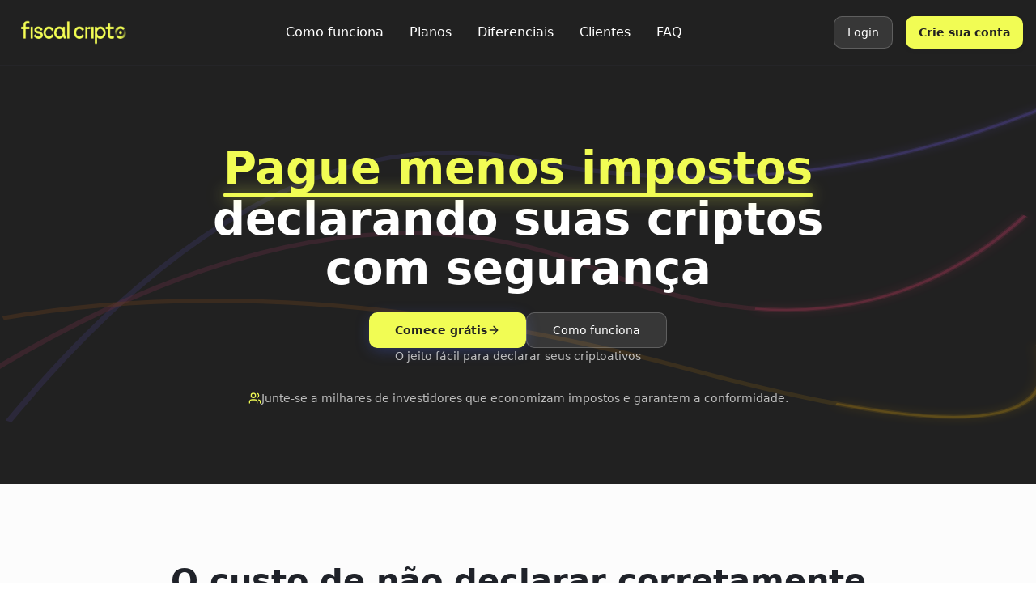

--- FILE ---
content_type: text/html
request_url: https://fiscalcripto.com.br/fiscal-cripto-celebrando-tres-anos-de-pioneirismo-e-seguranca-para-investidores/
body_size: 1814
content:
<!doctype html>
<html lang="en">
  <head>
    <meta charset="UTF-8" />
    <meta name="viewport" content="width=device-width, initial-scale=1.0" />
    <title>Fiscal Cripto - O jeito FÁCIL de declarar seus criptoativos</title>
    <meta name="description" content="Acompanhe seu portfólio cripto em um só lugar. Conecte suas exchanges, veja tudo consolidado e receba alertas fiscais automáticos. Comece grátis!" />
    <meta name="author" content="Fiscal Cripto" />
    
    <!-- Preconnect to external resources for faster loading -->
    <link rel="preconnect" href="https://storage.googleapis.com">
    <link rel="dns-prefetch" href="https://www.googletagmanager.com">
    <link rel="dns-prefetch" href="https://fonts.googleapis.com">
    <link rel="dns-prefetch" href="https://fonts.gstatic.com">
    
    <!-- Google Fonts with non-blocking loading (optional display) -->
    <link 
      href="https://fonts.googleapis.com/css2?family=Space+Grotesk:wght@300;400;500;600;700&display=optional" 
      rel="stylesheet"
      media="print" 
      onload="this.media='all'; this.onload=null;"
    >
    <noscript>
      <link href="https://fonts.googleapis.com/css2?family=Space+Grotesk:wght@300;400;500;600;700&display=optional" rel="stylesheet">
    </noscript>

    <meta property="og:title" content="Fiscal Cripto - O jeito FÁCIL de declarar seus criptoativos" />
    <meta property="og:description" content="Economize dinheiro declarando suas criptos com segurança. Conecte suas exchanges, veja tudo consolidado e receba alertas fiscais automáticos. Comece grátis!" />
    <meta property="og:type" content="website" />
    
    <!-- Critical CSS for above-the-fold content -->
    <style>
      /* Prevent flash of unstyled content */
      body{margin:0;font-family:-apple-system,BlinkMacSystemFont,"Segoe UI",Roboto,"Helvetica Neue",Arial,sans-serif;-webkit-font-smoothing:antialiased;-moz-osx-font-smoothing:grayscale;background:#0F1014;color:#F5F5F5}
      #root{min-height:100vh}
      .min-h-screen{min-height:100vh}
      header{position:sticky;top:0;z-index:50;width:100%;border-bottom:1px solid rgba(54,56,67,0.2);background:#1B1C22;-webkit-backdrop-filter:blur(12px);backdrop-filter:blur(12px)}
      .container{width:100%;margin:0 auto;padding:0 1rem}
      @media (min-width:640px){.container{max-width:640px}}
      @media (min-width:768px){.container{max-width:768px}}
      @media (min-width:1024px){.container{max-width:1024px}}
      @media (min-width:1280px){.container{max-width:1280px}}
    </style>

    <!-- Deferred Tracking Scripts for Maximum Performance -->
    <script>
      // Initialize dataLayer immediately (required by GTM)
      window.dataLayer = window.dataLayer || [];
      
      // Defer ALL tracking scripts until after LCP
      function loadAllTrackingScripts() {
        // Google Tag Manager - deferred
        (function(w, d, s, l, i) {
          w[l] = w[l] || [];
          w[l].push({
            'gtm.start': new Date().getTime(),
            event: 'gtm.js'
          });
          var f = d.getElementsByTagName(s)[0],
            j = d.createElement(s),
            dl = l != 'dataLayer' ? '&l=' + l : '';
          j.async = true;
          j.src = 'https://www.googletagmanager.com/gtm.js?id=' + i + dl;
          f.parentNode.insertBefore(j, f);
        })(window, document, 'script', 'dataLayer', 'GTM-NM5Z3MR');
      }
      
      // Load after page is interactive and main content painted
      // Desktop needs more aggressive delay for better LCP
      if ('requestIdleCallback' in window) {
        requestIdleCallback(loadAllTrackingScripts, { timeout: 1000 });
      } else {
        setTimeout(loadAllTrackingScripts, 800);
      }
    </script>
    <script type="module" crossorigin src="/assets/index-CTXlErDR.js"></script>
    <link rel="modulepreload" crossorigin href="/assets/vendor-react-DWWFL4zR.js">
    <link rel="modulepreload" crossorigin href="/assets/vendor-radix-BuVGlyet.js">
    <link rel="modulepreload" crossorigin href="/assets/vendor-icons-DRVfps2x.js">
    <link rel="modulepreload" crossorigin href="/assets/vendor-query-B4BpyBvZ.js">
    <link rel="stylesheet" crossorigin href="/assets/index-DhiYePzg.css">
  </head>

  <body>
    <!-- Google Tag Manager (noscript) -->
    <noscript><iframe src="https://www.googletagmanager.com/ns.html?id=GTM-NM5Z3MR" height="0" width="0" style="display:none;visibility:hidden"></iframe></noscript>
    <!-- End Google Tag Manager (noscript) -->
    <div id="root"></div>
  </body>
</html>


--- FILE ---
content_type: application/javascript
request_url: https://fiscalcripto.com.br/assets/CostComparisonSection-Cc1kd2D2.js
body_size: 1445
content:
import{j as e}from"./vendor-radix-BuVGlyet.js";import{B as s}from"./index-CTXlErDR.js";import{D as r,C as t,b as d,T as o,a}from"./vendor-icons-DRVfps2x.js";import"./vendor-react-DWWFL4zR.js";import"./vendor-query-B4BpyBvZ.js";function l(){return e.jsx("section",{className:"section-padding bg-muted/30",children:e.jsx("div",{className:"container mx-auto px-4",children:e.jsxs("div",{className:"max-w-7xl mx-auto",children:[e.jsx("h2",{className:"text-h1 text-center mb-4",children:"O custo de não declarar corretamente"}),e.jsx("p",{className:"text-body text-center text-muted-foreground mb-12",children:"Cenários para o investidor que investiu R$ 10.000,00 e lucrou R$ 10.000,00 em 12 meses"}),e.jsx("div",{className:"overflow-x-auto",children:e.jsxs("table",{className:"w-full border-collapse bg-card shadow-medium rounded-lg overflow-hidden",children:[e.jsx("thead",{children:e.jsxs("tr",{className:"bg-secondary text-secondary-foreground",children:[e.jsx("th",{scope:"col",className:"p-4 text-left border border-secondary/20 font-semibold",children:e.jsxs("div",{className:"flex flex-col items-center gap-2",children:[e.jsx(r,{className:"w-8 h-8","aria-hidden":"true"}),e.jsx("span",{className:"font-semibold text-sm",children:"Linha de custo"})]})}),e.jsx("th",{scope:"col",className:"p-4 text-center border border-secondary/20",children:e.jsxs("div",{className:"flex flex-col items-center gap-2",children:[e.jsx(t,{className:"w-8 h-8 text-success","aria-hidden":"true"}),e.jsx("span",{className:"font-semibold text-sm",children:"Declara e paga impostos no prazo"})]})}),e.jsx("th",{scope:"col",className:"p-4 text-center border border-secondary/20",children:e.jsxs("div",{className:"flex flex-col items-center gap-2",children:[e.jsx(d,{className:"w-8 h-8 text-warning","aria-hidden":"true"}),e.jsx("span",{className:"font-semibold text-sm",children:"Declara e paga impostos, com 12 meses em atraso"})]})}),e.jsx("th",{scope:"col",className:"p-4 text-center border border-secondary/20",children:e.jsxs("div",{className:"flex flex-col items-center gap-2",children:[e.jsx(o,{className:"w-8 h-8 text-destructive","aria-hidden":"true"}),e.jsx("span",{className:"font-semibold text-sm",children:"Não declara e é multado após 12 meses"})]})})]})}),e.jsxs("tbody",{children:[e.jsxs("tr",{className:"bg-card hover:bg-muted/20 transition-colors",children:[e.jsx("th",{scope:"row",className:"pl-4 pt-2 pb-2 border border-border",children:e.jsx("div",{className:"font-semibold",children:"Multa mensal (IN 1.888)"})}),e.jsxs("td",{className:"pl-4 pt-2 pb-2 text-center border border-border",children:[e.jsx("div",{className:"font-bold text-lg",children:"R$ -"}),e.jsx("div",{className:"text-xs text-muted-foreground mt-1",children:"Não há"})]}),e.jsxs("td",{className:"pl-4 pt-2 pb-2 text-center border border-border",children:[e.jsx("div",{className:"font-bold text-lg text-warning",children:"R$ 600,00"}),e.jsx("div",{className:"text-xs text-muted-foreground mt-1",children:"R$50/mês"})]}),e.jsxs("td",{className:"pl-4 pt-2 pb-2 text-center border border-border",children:[e.jsx("div",{className:"font-bold text-lg text-destructive",children:"R$ 1.200,00"}),e.jsx("div",{className:"text-xs text-muted-foreground mt-1",children:"R$100/mês"})]})]}),e.jsxs("tr",{className:"bg-muted/10 hover:bg-muted/20 transition-colors",children:[e.jsx("th",{scope:"row",className:"pl-4 pt-2 pb-2 border border-border",children:e.jsx("div",{className:"font-semibold",children:"Multa sobre movimentação (IN 1.888)"})}),e.jsxs("td",{className:"pl-4 pt-2 pb-2 text-center border border-border",children:[e.jsx("div",{className:"font-bold text-lg",children:"R$ -"}),e.jsx("div",{className:"text-xs text-muted-foreground mt-1",children:"Não há"})]}),e.jsxs("td",{className:"pl-4 pt-2 pb-2 text-center border border-border",children:[e.jsx("div",{className:"font-bold text-lg",children:"R$ -"}),e.jsx("div",{className:"text-xs text-muted-foreground mt-1",children:"Não há"})]}),e.jsxs("td",{className:"pl-4 pt-2 pb-2 text-center border border-border",children:[e.jsx("div",{className:"font-bold text-lg text-destructive",children:"R$ 450,00"}),e.jsx("div",{className:"text-xs text-muted-foreground mt-1",children:"1,5% sobre movimentação"})]})]}),e.jsxs("tr",{className:"bg-card hover:bg-muted/20 transition-colors",children:[e.jsx("th",{scope:"row",className:"pl-4 pt-2 pb-2 border border-border",children:e.jsx("div",{className:"font-semibold",children:"Imposto de renda"})}),e.jsxs("td",{className:"pl-4 pt-2 pb-2 text-center border border-border",children:[e.jsx("div",{className:"font-bold text-lg",children:"R$ 1.500,00"}),e.jsx("div",{className:"text-xs text-muted-foreground mt-1",children:"Alíquota progressiva de 15%"})]}),e.jsxs("td",{className:"pl-4 pt-2 pb-2 text-center border border-border",children:[e.jsx("div",{className:"font-bold text-lg text-warning",children:"R$ 1.500,00"}),e.jsx("div",{className:"text-xs text-muted-foreground mt-1",children:"Alíquota progressiva de 15%"})]}),e.jsxs("td",{className:"pl-4 pt-2 pb-2 text-center border border-border",children:[e.jsx("div",{className:"font-bold text-lg text-destructive",children:"R$ 5.500,00"}),e.jsx("div",{className:"text-xs text-muted-foreground mt-1",children:"Alíquota por omissão até 27,5%"})]})]}),e.jsxs("tr",{className:"bg-muted/10 hover:bg-muted/20 transition-colors",children:[e.jsx("th",{scope:"row",className:"pl-4 pt-2 pb-2 border border-border",children:e.jsx("div",{className:"font-semibold",children:"Multa sobre imposto devido"})}),e.jsxs("td",{className:"pl-4 pt-2 pb-2 text-center border border-border",children:[e.jsx("div",{className:"font-bold text-lg",children:"R$ -"}),e.jsx("div",{className:"text-xs text-muted-foreground mt-1",children:"Não há"})]}),e.jsxs("td",{className:"pl-4 pt-2 pb-2 text-center border border-border",children:[e.jsx("div",{className:"font-bold text-lg text-warning",children:"R$ 300,00"}),e.jsx("div",{className:"text-xs text-muted-foreground mt-1",children:"No máximo 20% do valor do imposto"})]}),e.jsxs("td",{className:"pl-4 pt-2 pb-2 text-center border border-border",children:[e.jsx("div",{className:"font-bold text-lg text-destructive",children:"R$ 8.250,00"}),e.jsx("div",{className:"text-xs text-muted-foreground mt-1",children:"Até 150% do valor do imposto"})]})]}),e.jsxs("tr",{className:"bg-secondary/10 font-bold",children:[e.jsx("th",{scope:"row",className:"p-4 border border-border",children:e.jsx("div",{className:"font-bold text-lg",children:"Total a pagar"})}),e.jsx("td",{className:"p-4 text-center border border-border",children:e.jsx("div",{className:"font-bold text-2xl text-secondary",children:"R$ 1.500,00"})}),e.jsx("td",{className:"p-4 text-center border border-border",children:e.jsx("div",{className:"font-bold text-2xl text-warning",children:"R$ 2.400,00"})}),e.jsx("td",{className:"p-4 text-center border border-border",children:e.jsx("div",{className:"font-bold text-2xl text-destructive",children:"R$ 15.400,00"})})]}),e.jsxs("tr",{className:"bg-success/20",children:[e.jsx("th",{scope:"row",className:"p-4 border border-border",children:e.jsx("div",{className:"font-bold text-lg text-success",children:"Economia ao fazer certo"})}),e.jsx("td",{className:"p-4 text-center border border-border",children:e.jsx("div",{className:"font-bold text-xl",children:"-"})}),e.jsx("td",{className:"p-4 text-center border border-border",children:e.jsx("div",{className:"font-bold text-2xl text-success",children:"R$ 900,00"})}),e.jsx("td",{className:"p-4 text-center border border-border",children:e.jsx("div",{className:"font-bold text-2xl text-success",children:"R$ 13.000,00"})})]})]})]})}),e.jsxs("div",{className:"mt-12 text-center",children:[e.jsxs("p",{className:"text-body mb-6 max-w-3xl mx-auto",children:[e.jsx("strong",{children:"Declarar certo não é só evitar multas."})," É economia real no seu bolso. Com a Fiscal Cripto, você declara no prazo, sem erros, e paga apenas o imposto devido."]}),e.jsx(s,{variant:"cta",size:"lg",className:"relative shadow-glow hover:shadow-accent hover:scale-105 transition-all duration-300 px-8 py-4 text-lg font-semibold",asChild:!0,children:e.jsxs("a",{href:"https://app.fiscalcripto.com.br/account/sign-up",children:["Evite multas e juros agora",e.jsx(a,{className:"w-5 h-5 ml-2"})]})})]})]})})})}export{l as CostComparisonSection};


--- FILE ---
content_type: application/javascript
request_url: https://fiscalcripto.com.br/assets/vendor-radix-BuVGlyet.js
body_size: 25323
content:
import{r as e,a as t,v as n,R as r}from"./vendor-react-DWWFL4zR.js";var o={exports:{}},i={},a=e,s=Symbol.for("react.element"),c=Symbol.for("react.fragment"),l=Object.prototype.hasOwnProperty,u=a.__SECRET_INTERNALS_DO_NOT_USE_OR_YOU_WILL_BE_FIRED.ReactCurrentOwner,f={key:!0,ref:!0,__self:!0,__source:!0};function d(e,t,n){var r,o={},i=null,a=null;for(r in void 0!==n&&(i=""+n),void 0!==t.key&&(i=""+t.key),void 0!==t.ref&&(a=t.ref),t)l.call(t,r)&&!f.hasOwnProperty(r)&&(o[r]=t[r]);if(e&&e.defaultProps)for(r in t=e.defaultProps)void 0===o[r]&&(o[r]=t[r]);return{$$typeof:s,type:e,key:i,ref:a,props:o,_owner:u.current}}i.Fragment=c,i.jsx=d,i.jsxs=d,o.exports=i;var p=o.exports;function h(e,t,{checkForDefaultPrevented:n=!0}={}){return function(r){if(null==e||e(r),!1===n||!r.defaultPrevented)return null==t?void 0:t(r)}}function m(e,t){if("function"==typeof e)return e(t);null!=e&&(e.current=t)}function v(...e){return t=>{let n=!1;const r=e.map(e=>{const r=m(e,t);return n||"function"!=typeof r||(n=!0),r});if(n)return()=>{for(let t=0;t<r.length;t++){const n=r[t];"function"==typeof n?n():m(e[t],null)}}}}function g(...t){return e.useCallback(v(...t),t)}function y(t,n=[]){let r=[];const o=()=>{const n=r.map(t=>e.createContext(t));return function(r){const o=(null==r?void 0:r[t])||n;return e.useMemo(()=>({[`__scope${t}`]:{...r,[t]:o}}),[r,o])}};return o.scopeName=t,[function(n,o){const i=e.createContext(o),a=r.length;r=[...r,o];const s=n=>{var r;const{scope:o,children:s,...c}=n,l=(null==(r=null==o?void 0:o[t])?void 0:r[a])||i,u=e.useMemo(()=>c,Object.values(c));return p.jsx(l.Provider,{value:u,children:s})};return s.displayName=n+"Provider",[s,function(r,s){var c;const l=(null==(c=null==s?void 0:s[t])?void 0:c[a])||i,u=e.useContext(l);if(u)return u;if(void 0!==o)return o;throw new Error(`\`${r}\` must be used within \`${n}\``)}]},w(o,...n)]}function w(...t){const n=t[0];if(1===t.length)return n;const r=()=>{const r=t.map(e=>({useScope:e(),scopeName:e.scopeName}));return function(t){const o=r.reduce((e,{useScope:n,scopeName:r})=>({...e,...n(t)[`__scope${r}`]}),{});return e.useMemo(()=>({[`__scope${n.scopeName}`]:o}),[o])}};return r.scopeName=n.scopeName,r}function x(t){const n=E(t),r=e.forwardRef((t,r)=>{const{children:o,...i}=t,a=e.Children.toArray(o),s=a.find(P);if(s){const t=s.props.children,o=a.map(n=>n===s?e.Children.count(t)>1?e.Children.only(null):e.isValidElement(t)?t.props.children:null:n);return p.jsx(n,{...i,ref:r,children:e.isValidElement(t)?e.cloneElement(t,void 0,o):null})}return p.jsx(n,{...i,ref:r,children:o})});return r.displayName=`${t}.Slot`,r}var b=x("Slot");function E(t){const n=e.forwardRef((t,n)=>{const{children:r,...o}=t;if(e.isValidElement(r)){const t=function(e){var t,n;let r=null==(t=Object.getOwnPropertyDescriptor(e.props,"ref"))?void 0:t.get,o=r&&"isReactWarning"in r&&r.isReactWarning;if(o)return e.ref;if(r=null==(n=Object.getOwnPropertyDescriptor(e,"ref"))?void 0:n.get,o=r&&"isReactWarning"in r&&r.isReactWarning,o)return e.props.ref;return e.props.ref||e.ref}(r),i=function(e,t){const n={...t};for(const r in t){const o=e[r],i=t[r];/^on[A-Z]/.test(r)?o&&i?n[r]=(...e)=>{const t=i(...e);return o(...e),t}:o&&(n[r]=o):"style"===r?n[r]={...o,...i}:"className"===r&&(n[r]=[o,i].filter(Boolean).join(" "))}return{...e,...n}}(o,r.props);return r.type!==e.Fragment&&(i.ref=n?v(n,t):t),e.cloneElement(r,i)}return e.Children.count(r)>1?e.Children.only(null):null});return n.displayName=`${t}.SlotClone`,n}var C=Symbol("radix.slottable");function R(e){const t=({children:e})=>p.jsx(p.Fragment,{children:e});return t.displayName=`${e}.Slottable`,t.__radixId=C,t}function P(t){return e.isValidElement(t)&&"function"==typeof t.type&&"__radixId"in t.type&&t.type.__radixId===C}var T=["a","button","div","form","h2","h3","img","input","label","li","nav","ol","p","select","span","svg","ul"].reduce((t,n)=>{const r=x(`Primitive.${n}`),o=e.forwardRef((e,t)=>{const{asChild:o,...i}=e,a=o?r:n;return"undefined"!=typeof window&&(window[Symbol.for("radix-ui")]=!0),p.jsx(a,{...i,ref:t})});return o.displayName=`Primitive.${n}`,{...t,[n]:o}},{});function O(e,n){e&&t.flushSync(()=>e.dispatchEvent(n))}function S(t){const n=e.useRef(t);return e.useEffect(()=>{n.current=t}),e.useMemo(()=>(...e)=>{var t;return null==(t=n.current)?void 0:t.call(n,...e)},[])}var A,L="dismissableLayer.update",N="dismissableLayer.pointerDownOutside",_="dismissableLayer.focusOutside",D=e.createContext({layers:new Set,layersWithOutsidePointerEventsDisabled:new Set,branches:new Set}),k=e.forwardRef((t,n)=>{const{disableOutsidePointerEvents:r=!1,onEscapeKeyDown:o,onPointerDownOutside:i,onFocusOutside:a,onInteractOutside:s,onDismiss:c,...l}=t,u=e.useContext(D),[f,d]=e.useState(null),m=(null==f?void 0:f.ownerDocument)??(null==globalThis?void 0:globalThis.document),[,v]=e.useState({}),y=g(n,e=>d(e)),w=Array.from(u.layers),[x]=[...u.layersWithOutsidePointerEventsDisabled].slice(-1),b=w.indexOf(x),E=f?w.indexOf(f):-1,C=u.layersWithOutsidePointerEventsDisabled.size>0,R=E>=b,P=function(t,n=(null==globalThis?void 0:globalThis.document)){const r=S(t),o=e.useRef(!1),i=e.useRef(()=>{});return e.useEffect(()=>{const e=e=>{if(e.target&&!o.current){let t=function(){F(N,r,o,{discrete:!0})};const o={originalEvent:e};"touch"===e.pointerType?(n.removeEventListener("click",i.current),i.current=t,n.addEventListener("click",i.current,{once:!0})):t()}else n.removeEventListener("click",i.current);o.current=!1},t=window.setTimeout(()=>{n.addEventListener("pointerdown",e)},0);return()=>{window.clearTimeout(t),n.removeEventListener("pointerdown",e),n.removeEventListener("click",i.current)}},[n,r]),{onPointerDownCapture:()=>o.current=!0}}(e=>{const t=e.target,n=[...u.branches].some(e=>e.contains(t));R&&!n&&(null==i||i(e),null==s||s(e),e.defaultPrevented||null==c||c())},m),O=function(t,n=(null==globalThis?void 0:globalThis.document)){const r=S(t),o=e.useRef(!1);return e.useEffect(()=>{const e=e=>{if(e.target&&!o.current){F(_,r,{originalEvent:e},{discrete:!1})}};return n.addEventListener("focusin",e),()=>n.removeEventListener("focusin",e)},[n,r]),{onFocusCapture:()=>o.current=!0,onBlurCapture:()=>o.current=!1}}(e=>{const t=e.target;[...u.branches].some(e=>e.contains(t))||(null==a||a(e),null==s||s(e),e.defaultPrevented||null==c||c())},m);return function(t,n=(null==globalThis?void 0:globalThis.document)){const r=S(t);e.useEffect(()=>{const e=e=>{"Escape"===e.key&&r(e)};return n.addEventListener("keydown",e,{capture:!0}),()=>n.removeEventListener("keydown",e,{capture:!0})},[r,n])}(e=>{E===u.layers.size-1&&(null==o||o(e),!e.defaultPrevented&&c&&(e.preventDefault(),c()))},m),e.useEffect(()=>{if(f)return r&&(0===u.layersWithOutsidePointerEventsDisabled.size&&(A=m.body.style.pointerEvents,m.body.style.pointerEvents="none"),u.layersWithOutsidePointerEventsDisabled.add(f)),u.layers.add(f),j(),()=>{r&&1===u.layersWithOutsidePointerEventsDisabled.size&&(m.body.style.pointerEvents=A)}},[f,m,r,u]),e.useEffect(()=>()=>{f&&(u.layers.delete(f),u.layersWithOutsidePointerEventsDisabled.delete(f),j())},[f,u]),e.useEffect(()=>{const e=()=>v({});return document.addEventListener(L,e),()=>document.removeEventListener(L,e)},[]),p.jsx(T.div,{...l,ref:y,style:{pointerEvents:C?R?"auto":"none":void 0,...t.style},onFocusCapture:h(t.onFocusCapture,O.onFocusCapture),onBlurCapture:h(t.onBlurCapture,O.onBlurCapture),onPointerDownCapture:h(t.onPointerDownCapture,P.onPointerDownCapture)})});k.displayName="DismissableLayer";var M=e.forwardRef((t,n)=>{const r=e.useContext(D),o=e.useRef(null),i=g(n,o);return e.useEffect(()=>{const e=o.current;if(e)return r.branches.add(e),()=>{r.branches.delete(e)}},[r.branches]),p.jsx(T.div,{...t,ref:i})});function j(){const e=new CustomEvent(L);document.dispatchEvent(e)}function F(e,t,n,{discrete:r}){const o=n.originalEvent.target,i=new CustomEvent(e,{bubbles:!1,cancelable:!0,detail:n});t&&o.addEventListener(e,t,{once:!0}),r?O(o,i):o.dispatchEvent(i)}M.displayName="DismissableLayerBranch";var I=k,W=M,B=(null==globalThis?void 0:globalThis.document)?e.useLayoutEffect:()=>{},H=e.forwardRef((t,r)=>{var o;const{container:i,...a}=t,[s,c]=e.useState(!1);B(()=>c(!0),[]);const l=i||s&&(null==(o=null==globalThis?void 0:globalThis.document)?void 0:o.body);return l?n.createPortal(p.jsx(T.div,{...a,ref:r}),l):null});H.displayName="Portal";var $=t=>{const{present:n,children:r}=t,o=function(t){const[n,r]=e.useState(),o=e.useRef(null),i=e.useRef(t),a=e.useRef("none"),s=t?"mounted":"unmounted",[c,l]=function(t,n){return e.useReducer((e,t)=>n[e][t]??e,t)}(s,{mounted:{UNMOUNT:"unmounted",ANIMATION_OUT:"unmountSuspended"},unmountSuspended:{MOUNT:"mounted",ANIMATION_END:"unmounted"},unmounted:{MOUNT:"mounted"}});return e.useEffect(()=>{const e=z(o.current);a.current="mounted"===c?e:"none"},[c]),B(()=>{const e=o.current,n=i.current;if(n!==t){const r=a.current,o=z(e);if(t)l("MOUNT");else if("none"===o||"none"===(null==e?void 0:e.display))l("UNMOUNT");else{l(n&&r!==o?"ANIMATION_OUT":"UNMOUNT")}i.current=t}},[t,l]),B(()=>{if(n){let e;const t=n.ownerDocument.defaultView??window,r=r=>{const a=z(o.current).includes(r.animationName);if(r.target===n&&a&&(l("ANIMATION_END"),!i.current)){const r=n.style.animationFillMode;n.style.animationFillMode="forwards",e=t.setTimeout(()=>{"forwards"===n.style.animationFillMode&&(n.style.animationFillMode=r)})}},s=e=>{e.target===n&&(a.current=z(o.current))};return n.addEventListener("animationstart",s),n.addEventListener("animationcancel",r),n.addEventListener("animationend",r),()=>{t.clearTimeout(e),n.removeEventListener("animationstart",s),n.removeEventListener("animationcancel",r),n.removeEventListener("animationend",r)}}l("ANIMATION_END")},[n,l]),{isPresent:["mounted","unmountSuspended"].includes(c),ref:e.useCallback(e=>{o.current=e?getComputedStyle(e):null,r(e)},[])}}(n),i="function"==typeof r?r({present:o.isPresent}):e.Children.only(r),a=g(o.ref,function(e){var t,n;let r=null==(t=Object.getOwnPropertyDescriptor(e.props,"ref"))?void 0:t.get,o=r&&"isReactWarning"in r&&r.isReactWarning;if(o)return e.ref;if(r=null==(n=Object.getOwnPropertyDescriptor(e,"ref"))?void 0:n.get,o=r&&"isReactWarning"in r&&r.isReactWarning,o)return e.props.ref;return e.props.ref||e.ref}(i));return"function"==typeof r||o.isPresent?e.cloneElement(i,{ref:a}):null};function z(e){return(null==e?void 0:e.animationName)||"none"}$.displayName="Presence";var U=r[" useInsertionEffect ".trim().toString()]||B;function V({prop:t,defaultProp:n,onChange:r=()=>{},caller:o}){const[i,a,s]=function({defaultProp:t,onChange:n}){const[r,o]=e.useState(t),i=e.useRef(r),a=e.useRef(n);return U(()=>{a.current=n},[n]),e.useEffect(()=>{var e;i.current!==r&&(null==(e=a.current)||e.call(a,r),i.current=r)},[r,i]),[r,o,a]}({defaultProp:n,onChange:r}),c=void 0!==t,l=c?t:i;{const n=e.useRef(void 0!==t);e.useEffect(()=>{const e=n.current;if(e!==c){}n.current=c},[c,o])}const u=e.useCallback(e=>{var n;if(c){const r=function(e){return"function"==typeof e}(e)?e(t):e;r!==t&&(null==(n=s.current)||n.call(s,r))}else a(e)},[c,t,a,s]);return[l,u]}var Y=Object.freeze({position:"absolute",border:0,width:1,height:1,padding:0,margin:-1,overflow:"hidden",clip:"rect(0, 0, 0, 0)",whiteSpace:"nowrap",wordWrap:"normal"}),K=e.forwardRef((e,t)=>p.jsx(T.span,{...e,ref:t,style:{...Y,...e.style}}));K.displayName="VisuallyHidden";var X=K,Z=r[" useId ".trim().toString()]||(()=>{}),q=0;function G(t){const[n,r]=e.useState(Z());return B(()=>{t||r(e=>e??String(q++))},[t]),t||(n?`radix-${n}`:"")}const J=["top","right","bottom","left"],Q=Math.min,ee=Math.max,te=Math.round,ne=Math.floor,re=e=>({x:e,y:e}),oe={left:"right",right:"left",bottom:"top",top:"bottom"},ie={start:"end",end:"start"};function ae(e,t,n){return ee(e,Q(t,n))}function se(e,t){return"function"==typeof e?e(t):e}function ce(e){return e.split("-")[0]}function le(e){return e.split("-")[1]}function ue(e){return"x"===e?"y":"x"}function fe(e){return"y"===e?"height":"width"}const de=new Set(["top","bottom"]);function pe(e){return de.has(ce(e))?"y":"x"}function he(e){return ue(pe(e))}function me(e){return e.replace(/start|end/g,e=>ie[e])}const ve=["left","right"],ge=["right","left"],ye=["top","bottom"],we=["bottom","top"];function xe(e,t,n,r){const o=le(e);let i=function(e,t,n){switch(e){case"top":case"bottom":return n?t?ge:ve:t?ve:ge;case"left":case"right":return t?ye:we;default:return[]}}(ce(e),"start"===n,r);return o&&(i=i.map(e=>e+"-"+o),t&&(i=i.concat(i.map(me)))),i}function be(e){return e.replace(/left|right|bottom|top/g,e=>oe[e])}function Ee(e){return"number"!=typeof e?function(e){return{top:0,right:0,bottom:0,left:0,...e}}(e):{top:e,right:e,bottom:e,left:e}}function Ce(e){const{x:t,y:n,width:r,height:o}=e;return{width:r,height:o,top:n,left:t,right:t+r,bottom:n+o,x:t,y:n}}function Re(e,t,n){let{reference:r,floating:o}=e;const i=pe(t),a=he(t),s=fe(a),c=ce(t),l="y"===i,u=r.x+r.width/2-o.width/2,f=r.y+r.height/2-o.height/2,d=r[s]/2-o[s]/2;let p;switch(c){case"top":p={x:u,y:r.y-o.height};break;case"bottom":p={x:u,y:r.y+r.height};break;case"right":p={x:r.x+r.width,y:f};break;case"left":p={x:r.x-o.width,y:f};break;default:p={x:r.x,y:r.y}}switch(le(t)){case"start":p[a]-=d*(n&&l?-1:1);break;case"end":p[a]+=d*(n&&l?-1:1)}return p}async function Pe(e,t){var n;void 0===t&&(t={});const{x:r,y:o,platform:i,rects:a,elements:s,strategy:c}=e,{boundary:l="clippingAncestors",rootBoundary:u="viewport",elementContext:f="floating",altBoundary:d=!1,padding:p=0}=se(t,e),h=Ee(p),m=s[d?"floating"===f?"reference":"floating":f],v=Ce(await i.getClippingRect({element:null==(n=await(null==i.isElement?void 0:i.isElement(m)))||n?m:m.contextElement||await(null==i.getDocumentElement?void 0:i.getDocumentElement(s.floating)),boundary:l,rootBoundary:u,strategy:c})),g="floating"===f?{x:r,y:o,width:a.floating.width,height:a.floating.height}:a.reference,y=await(null==i.getOffsetParent?void 0:i.getOffsetParent(s.floating)),w=await(null==i.isElement?void 0:i.isElement(y))&&await(null==i.getScale?void 0:i.getScale(y))||{x:1,y:1},x=Ce(i.convertOffsetParentRelativeRectToViewportRelativeRect?await i.convertOffsetParentRelativeRectToViewportRelativeRect({elements:s,rect:g,offsetParent:y,strategy:c}):g);return{top:(v.top-x.top+h.top)/w.y,bottom:(x.bottom-v.bottom+h.bottom)/w.y,left:(v.left-x.left+h.left)/w.x,right:(x.right-v.right+h.right)/w.x}}function Te(e,t){return{top:e.top-t.height,right:e.right-t.width,bottom:e.bottom-t.height,left:e.left-t.width}}function Oe(e){return J.some(t=>e[t]>=0)}const Se=new Set(["left","top"]);function Ae(){return"undefined"!=typeof window}function Le(e){return De(e)?(e.nodeName||"").toLowerCase():"#document"}function Ne(e){var t;return(null==e||null==(t=e.ownerDocument)?void 0:t.defaultView)||window}function _e(e){var t;return null==(t=(De(e)?e.ownerDocument:e.document)||window.document)?void 0:t.documentElement}function De(e){return!!Ae()&&(e instanceof Node||e instanceof Ne(e).Node)}function ke(e){return!!Ae()&&(e instanceof Element||e instanceof Ne(e).Element)}function Me(e){return!!Ae()&&(e instanceof HTMLElement||e instanceof Ne(e).HTMLElement)}function je(e){return!(!Ae()||"undefined"==typeof ShadowRoot)&&(e instanceof ShadowRoot||e instanceof Ne(e).ShadowRoot)}const Fe=new Set(["inline","contents"]);function Ie(e){const{overflow:t,overflowX:n,overflowY:r,display:o}=qe(e);return/auto|scroll|overlay|hidden|clip/.test(t+r+n)&&!Fe.has(o)}const We=new Set(["table","td","th"]);function Be(e){return We.has(Le(e))}const He=[":popover-open",":modal"];function $e(e){return He.some(t=>{try{return e.matches(t)}catch(n){return!1}})}const ze=["transform","translate","scale","rotate","perspective"],Ue=["transform","translate","scale","rotate","perspective","filter"],Ve=["paint","layout","strict","content"];function Ye(e){const t=Ke(),n=ke(e)?qe(e):e;return ze.some(e=>!!n[e]&&"none"!==n[e])||!!n.containerType&&"normal"!==n.containerType||!t&&!!n.backdropFilter&&"none"!==n.backdropFilter||!t&&!!n.filter&&"none"!==n.filter||Ue.some(e=>(n.willChange||"").includes(e))||Ve.some(e=>(n.contain||"").includes(e))}function Ke(){return!("undefined"==typeof CSS||!CSS.supports)&&CSS.supports("-webkit-backdrop-filter","none")}const Xe=new Set(["html","body","#document"]);function Ze(e){return Xe.has(Le(e))}function qe(e){return Ne(e).getComputedStyle(e)}function Ge(e){return ke(e)?{scrollLeft:e.scrollLeft,scrollTop:e.scrollTop}:{scrollLeft:e.scrollX,scrollTop:e.scrollY}}function Je(e){if("html"===Le(e))return e;const t=e.assignedSlot||e.parentNode||je(e)&&e.host||_e(e);return je(t)?t.host:t}function Qe(e){const t=Je(e);return Ze(t)?e.ownerDocument?e.ownerDocument.body:e.body:Me(t)&&Ie(t)?t:Qe(t)}function et(e,t,n){var r;void 0===t&&(t=[]),void 0===n&&(n=!0);const o=Qe(e),i=o===(null==(r=e.ownerDocument)?void 0:r.body),a=Ne(o);if(i){const e=tt(a);return t.concat(a,a.visualViewport||[],Ie(o)?o:[],e&&n?et(e):[])}return t.concat(o,et(o,[],n))}function tt(e){return e.parent&&Object.getPrototypeOf(e.parent)?e.frameElement:null}function nt(e){const t=qe(e);let n=parseFloat(t.width)||0,r=parseFloat(t.height)||0;const o=Me(e),i=o?e.offsetWidth:n,a=o?e.offsetHeight:r,s=te(n)!==i||te(r)!==a;return s&&(n=i,r=a),{width:n,height:r,$:s}}function rt(e){return ke(e)?e:e.contextElement}function ot(e){const t=rt(e);if(!Me(t))return re(1);const n=t.getBoundingClientRect(),{width:r,height:o,$:i}=nt(t);let a=(i?te(n.width):n.width)/r,s=(i?te(n.height):n.height)/o;return a&&Number.isFinite(a)||(a=1),s&&Number.isFinite(s)||(s=1),{x:a,y:s}}const it=re(0);function at(e){const t=Ne(e);return Ke()&&t.visualViewport?{x:t.visualViewport.offsetLeft,y:t.visualViewport.offsetTop}:it}function st(e,t,n,r){void 0===t&&(t=!1),void 0===n&&(n=!1);const o=e.getBoundingClientRect(),i=rt(e);let a=re(1);t&&(r?ke(r)&&(a=ot(r)):a=ot(e));const s=function(e,t,n){return void 0===t&&(t=!1),!(!n||t&&n!==Ne(e))&&t}(i,n,r)?at(i):re(0);let c=(o.left+s.x)/a.x,l=(o.top+s.y)/a.y,u=o.width/a.x,f=o.height/a.y;if(i){const e=Ne(i),t=r&&ke(r)?Ne(r):r;let n=e,o=tt(n);for(;o&&r&&t!==n;){const e=ot(o),t=o.getBoundingClientRect(),r=qe(o),i=t.left+(o.clientLeft+parseFloat(r.paddingLeft))*e.x,a=t.top+(o.clientTop+parseFloat(r.paddingTop))*e.y;c*=e.x,l*=e.y,u*=e.x,f*=e.y,c+=i,l+=a,n=Ne(o),o=tt(n)}}return Ce({width:u,height:f,x:c,y:l})}function ct(e,t){const n=Ge(e).scrollLeft;return t?t.left+n:st(_e(e)).left+n}function lt(e,t,n){void 0===n&&(n=!1);const r=e.getBoundingClientRect();return{x:r.left+t.scrollLeft-(n?0:ct(e,r)),y:r.top+t.scrollTop}}const ut=new Set(["absolute","fixed"]);function ft(e,t,n){let r;if("viewport"===t)r=function(e,t){const n=Ne(e),r=_e(e),o=n.visualViewport;let i=r.clientWidth,a=r.clientHeight,s=0,c=0;if(o){i=o.width,a=o.height;const e=Ke();(!e||e&&"fixed"===t)&&(s=o.offsetLeft,c=o.offsetTop)}return{width:i,height:a,x:s,y:c}}(e,n);else if("document"===t)r=function(e){const t=_e(e),n=Ge(e),r=e.ownerDocument.body,o=ee(t.scrollWidth,t.clientWidth,r.scrollWidth,r.clientWidth),i=ee(t.scrollHeight,t.clientHeight,r.scrollHeight,r.clientHeight);let a=-n.scrollLeft+ct(e);const s=-n.scrollTop;return"rtl"===qe(r).direction&&(a+=ee(t.clientWidth,r.clientWidth)-o),{width:o,height:i,x:a,y:s}}(_e(e));else if(ke(t))r=function(e,t){const n=st(e,!0,"fixed"===t),r=n.top+e.clientTop,o=n.left+e.clientLeft,i=Me(e)?ot(e):re(1);return{width:e.clientWidth*i.x,height:e.clientHeight*i.y,x:o*i.x,y:r*i.y}}(t,n);else{const n=at(e);r={x:t.x-n.x,y:t.y-n.y,width:t.width,height:t.height}}return Ce(r)}function dt(e,t){const n=Je(e);return!(n===t||!ke(n)||Ze(n))&&("fixed"===qe(n).position||dt(n,t))}function pt(e,t,n){const r=Me(t),o=_e(t),i="fixed"===n,a=st(e,!0,i,t);let s={scrollLeft:0,scrollTop:0};const c=re(0);function l(){c.x=ct(o)}if(r||!r&&!i)if(("body"!==Le(t)||Ie(o))&&(s=Ge(t)),r){const e=st(t,!0,i,t);c.x=e.x+t.clientLeft,c.y=e.y+t.clientTop}else o&&l();i&&!r&&o&&l();const u=!o||r||i?re(0):lt(o,s);return{x:a.left+s.scrollLeft-c.x-u.x,y:a.top+s.scrollTop-c.y-u.y,width:a.width,height:a.height}}function ht(e){return"static"===qe(e).position}function mt(e,t){if(!Me(e)||"fixed"===qe(e).position)return null;if(t)return t(e);let n=e.offsetParent;return _e(e)===n&&(n=n.ownerDocument.body),n}function vt(e,t){const n=Ne(e);if($e(e))return n;if(!Me(e)){let t=Je(e);for(;t&&!Ze(t);){if(ke(t)&&!ht(t))return t;t=Je(t)}return n}let r=mt(e,t);for(;r&&Be(r)&&ht(r);)r=mt(r,t);return r&&Ze(r)&&ht(r)&&!Ye(r)?n:r||function(e){let t=Je(e);for(;Me(t)&&!Ze(t);){if(Ye(t))return t;if($e(t))return null;t=Je(t)}return null}(e)||n}const gt={convertOffsetParentRelativeRectToViewportRelativeRect:function(e){let{elements:t,rect:n,offsetParent:r,strategy:o}=e;const i="fixed"===o,a=_e(r),s=!!t&&$e(t.floating);if(r===a||s&&i)return n;let c={scrollLeft:0,scrollTop:0},l=re(1);const u=re(0),f=Me(r);if((f||!f&&!i)&&(("body"!==Le(r)||Ie(a))&&(c=Ge(r)),Me(r))){const e=st(r);l=ot(r),u.x=e.x+r.clientLeft,u.y=e.y+r.clientTop}const d=!a||f||i?re(0):lt(a,c,!0);return{width:n.width*l.x,height:n.height*l.y,x:n.x*l.x-c.scrollLeft*l.x+u.x+d.x,y:n.y*l.y-c.scrollTop*l.y+u.y+d.y}},getDocumentElement:_e,getClippingRect:function(e){let{element:t,boundary:n,rootBoundary:r,strategy:o}=e;const i=[..."clippingAncestors"===n?$e(t)?[]:function(e,t){const n=t.get(e);if(n)return n;let r=et(e,[],!1).filter(e=>ke(e)&&"body"!==Le(e)),o=null;const i="fixed"===qe(e).position;let a=i?Je(e):e;for(;ke(a)&&!Ze(a);){const t=qe(a),n=Ye(a);n||"fixed"!==t.position||(o=null),(i?!n&&!o:!n&&"static"===t.position&&o&&ut.has(o.position)||Ie(a)&&!n&&dt(e,a))?r=r.filter(e=>e!==a):o=t,a=Je(a)}return t.set(e,r),r}(t,this._c):[].concat(n),r],a=i[0],s=i.reduce((e,n)=>{const r=ft(t,n,o);return e.top=ee(r.top,e.top),e.right=Q(r.right,e.right),e.bottom=Q(r.bottom,e.bottom),e.left=ee(r.left,e.left),e},ft(t,a,o));return{width:s.right-s.left,height:s.bottom-s.top,x:s.left,y:s.top}},getOffsetParent:vt,getElementRects:async function(e){const t=this.getOffsetParent||vt,n=this.getDimensions,r=await n(e.floating);return{reference:pt(e.reference,await t(e.floating),e.strategy),floating:{x:0,y:0,width:r.width,height:r.height}}},getClientRects:function(e){return Array.from(e.getClientRects())},getDimensions:function(e){const{width:t,height:n}=nt(e);return{width:t,height:n}},getScale:ot,isElement:ke,isRTL:function(e){return"rtl"===qe(e).direction}};function yt(e,t){return e.x===t.x&&e.y===t.y&&e.width===t.width&&e.height===t.height}function wt(e,t,n,r){void 0===r&&(r={});const{ancestorScroll:o=!0,ancestorResize:i=!0,elementResize:a="function"==typeof ResizeObserver,layoutShift:s="function"==typeof IntersectionObserver,animationFrame:c=!1}=r,l=rt(e),u=o||i?[...l?et(l):[],...et(t)]:[];u.forEach(e=>{o&&e.addEventListener("scroll",n,{passive:!0}),i&&e.addEventListener("resize",n)});const f=l&&s?function(e,t){let n,r=null;const o=_e(e);function i(){var e;clearTimeout(n),null==(e=r)||e.disconnect(),r=null}return function a(s,c){void 0===s&&(s=!1),void 0===c&&(c=1),i();const l=e.getBoundingClientRect(),{left:u,top:f,width:d,height:p}=l;if(s||t(),!d||!p)return;const h={rootMargin:-ne(f)+"px "+-ne(o.clientWidth-(u+d))+"px "+-ne(o.clientHeight-(f+p))+"px "+-ne(u)+"px",threshold:ee(0,Q(1,c))||1};let m=!0;function v(t){const r=t[0].intersectionRatio;if(r!==c){if(!m)return a();r?a(!1,r):n=setTimeout(()=>{a(!1,1e-7)},1e3)}1!==r||yt(l,e.getBoundingClientRect())||a(),m=!1}try{r=new IntersectionObserver(v,{...h,root:o.ownerDocument})}catch(g){r=new IntersectionObserver(v,h)}r.observe(e)}(!0),i}(l,n):null;let d,p=-1,h=null;a&&(h=new ResizeObserver(e=>{let[r]=e;r&&r.target===l&&h&&(h.unobserve(t),cancelAnimationFrame(p),p=requestAnimationFrame(()=>{var e;null==(e=h)||e.observe(t)})),n()}),l&&!c&&h.observe(l),h.observe(t));let m=c?st(e):null;return c&&function t(){const r=st(e);m&&!yt(m,r)&&n();m=r,d=requestAnimationFrame(t)}(),n(),()=>{var e;u.forEach(e=>{o&&e.removeEventListener("scroll",n),i&&e.removeEventListener("resize",n)}),null==f||f(),null==(e=h)||e.disconnect(),h=null,c&&cancelAnimationFrame(d)}}const xt=function(e){return void 0===e&&(e=0),{name:"offset",options:e,async fn(t){var n,r;const{x:o,y:i,placement:a,middlewareData:s}=t,c=await async function(e,t){const{placement:n,platform:r,elements:o}=e,i=await(null==r.isRTL?void 0:r.isRTL(o.floating)),a=ce(n),s=le(n),c="y"===pe(n),l=Se.has(a)?-1:1,u=i&&c?-1:1,f=se(t,e);let{mainAxis:d,crossAxis:p,alignmentAxis:h}="number"==typeof f?{mainAxis:f,crossAxis:0,alignmentAxis:null}:{mainAxis:f.mainAxis||0,crossAxis:f.crossAxis||0,alignmentAxis:f.alignmentAxis};return s&&"number"==typeof h&&(p="end"===s?-1*h:h),c?{x:p*u,y:d*l}:{x:d*l,y:p*u}}(t,e);return a===(null==(n=s.offset)?void 0:n.placement)&&null!=(r=s.arrow)&&r.alignmentOffset?{}:{x:o+c.x,y:i+c.y,data:{...c,placement:a}}}}},bt=function(e){return void 0===e&&(e={}),{name:"shift",options:e,async fn(t){const{x:n,y:r,placement:o}=t,{mainAxis:i=!0,crossAxis:a=!1,limiter:s={fn:e=>{let{x:t,y:n}=e;return{x:t,y:n}}},...c}=se(e,t),l={x:n,y:r},u=await Pe(t,c),f=pe(ce(o)),d=ue(f);let p=l[d],h=l[f];if(i){const e="y"===d?"bottom":"right";p=ae(p+u["y"===d?"top":"left"],p,p-u[e])}if(a){const e="y"===f?"bottom":"right";h=ae(h+u["y"===f?"top":"left"],h,h-u[e])}const m=s.fn({...t,[d]:p,[f]:h});return{...m,data:{x:m.x-n,y:m.y-r,enabled:{[d]:i,[f]:a}}}}}},Et=function(e){return void 0===e&&(e={}),{name:"flip",options:e,async fn(t){var n,r;const{placement:o,middlewareData:i,rects:a,initialPlacement:s,platform:c,elements:l}=t,{mainAxis:u=!0,crossAxis:f=!0,fallbackPlacements:d,fallbackStrategy:p="bestFit",fallbackAxisSideDirection:h="none",flipAlignment:m=!0,...v}=se(e,t);if(null!=(n=i.arrow)&&n.alignmentOffset)return{};const g=ce(o),y=pe(s),w=ce(s)===s,x=await(null==c.isRTL?void 0:c.isRTL(l.floating)),b=d||(w||!m?[be(s)]:function(e){const t=be(e);return[me(e),t,me(t)]}(s)),E="none"!==h;!d&&E&&b.push(...xe(s,m,h,x));const C=[s,...b],R=await Pe(t,v),P=[];let T=(null==(r=i.flip)?void 0:r.overflows)||[];if(u&&P.push(R[g]),f){const e=function(e,t,n){void 0===n&&(n=!1);const r=le(e),o=he(e),i=fe(o);let a="x"===o?r===(n?"end":"start")?"right":"left":"start"===r?"bottom":"top";return t.reference[i]>t.floating[i]&&(a=be(a)),[a,be(a)]}(o,a,x);P.push(R[e[0]],R[e[1]])}if(T=[...T,{placement:o,overflows:P}],!P.every(e=>e<=0)){var O,S;const e=((null==(O=i.flip)?void 0:O.index)||0)+1,t=C[e];if(t){if(!("alignment"===f&&y!==pe(t))||T.every(e=>e.overflows[0]>0&&pe(e.placement)===y))return{data:{index:e,overflows:T},reset:{placement:t}}}let n=null==(S=T.filter(e=>e.overflows[0]<=0).sort((e,t)=>e.overflows[1]-t.overflows[1])[0])?void 0:S.placement;if(!n)switch(p){case"bestFit":{var A;const e=null==(A=T.filter(e=>{if(E){const t=pe(e.placement);return t===y||"y"===t}return!0}).map(e=>[e.placement,e.overflows.filter(e=>e>0).reduce((e,t)=>e+t,0)]).sort((e,t)=>e[1]-t[1])[0])?void 0:A[0];e&&(n=e);break}case"initialPlacement":n=s}if(o!==n)return{reset:{placement:n}}}return{}}}},Ct=function(e){return void 0===e&&(e={}),{name:"size",options:e,async fn(t){var n,r;const{placement:o,rects:i,platform:a,elements:s}=t,{apply:c=()=>{},...l}=se(e,t),u=await Pe(t,l),f=ce(o),d=le(o),p="y"===pe(o),{width:h,height:m}=i.floating;let v,g;"top"===f||"bottom"===f?(v=f,g=d===(await(null==a.isRTL?void 0:a.isRTL(s.floating))?"start":"end")?"left":"right"):(g=f,v="end"===d?"top":"bottom");const y=m-u.top-u.bottom,w=h-u.left-u.right,x=Q(m-u[v],y),b=Q(h-u[g],w),E=!t.middlewareData.shift;let C=x,R=b;if(null!=(n=t.middlewareData.shift)&&n.enabled.x&&(R=w),null!=(r=t.middlewareData.shift)&&r.enabled.y&&(C=y),E&&!d){const e=ee(u.left,0),t=ee(u.right,0),n=ee(u.top,0),r=ee(u.bottom,0);p?R=h-2*(0!==e||0!==t?e+t:ee(u.left,u.right)):C=m-2*(0!==n||0!==r?n+r:ee(u.top,u.bottom))}await c({...t,availableWidth:R,availableHeight:C});const P=await a.getDimensions(s.floating);return h!==P.width||m!==P.height?{reset:{rects:!0}}:{}}}},Rt=function(e){return void 0===e&&(e={}),{name:"hide",options:e,async fn(t){const{rects:n}=t,{strategy:r="referenceHidden",...o}=se(e,t);switch(r){case"referenceHidden":{const e=Te(await Pe(t,{...o,elementContext:"reference"}),n.reference);return{data:{referenceHiddenOffsets:e,referenceHidden:Oe(e)}}}case"escaped":{const e=Te(await Pe(t,{...o,altBoundary:!0}),n.floating);return{data:{escapedOffsets:e,escaped:Oe(e)}}}default:return{}}}}},Pt=e=>({name:"arrow",options:e,async fn(t){const{x:n,y:r,placement:o,rects:i,platform:a,elements:s,middlewareData:c}=t,{element:l,padding:u=0}=se(e,t)||{};if(null==l)return{};const f=Ee(u),d={x:n,y:r},p=he(o),h=fe(p),m=await a.getDimensions(l),v="y"===p,g=v?"top":"left",y=v?"bottom":"right",w=v?"clientHeight":"clientWidth",x=i.reference[h]+i.reference[p]-d[p]-i.floating[h],b=d[p]-i.reference[p],E=await(null==a.getOffsetParent?void 0:a.getOffsetParent(l));let C=E?E[w]:0;C&&await(null==a.isElement?void 0:a.isElement(E))||(C=s.floating[w]||i.floating[h]);const R=x/2-b/2,P=C/2-m[h]/2-1,T=Q(f[g],P),O=Q(f[y],P),S=T,A=C-m[h]-O,L=C/2-m[h]/2+R,N=ae(S,L,A),_=!c.arrow&&null!=le(o)&&L!==N&&i.reference[h]/2-(L<S?T:O)-m[h]/2<0,D=_?L<S?L-S:L-A:0;return{[p]:d[p]+D,data:{[p]:N,centerOffset:L-N-D,..._&&{alignmentOffset:D}},reset:_}}}),Tt=function(e){return void 0===e&&(e={}),{options:e,fn(t){const{x:n,y:r,placement:o,rects:i,middlewareData:a}=t,{offset:s=0,mainAxis:c=!0,crossAxis:l=!0}=se(e,t),u={x:n,y:r},f=pe(o),d=ue(f);let p=u[d],h=u[f];const m=se(s,t),v="number"==typeof m?{mainAxis:m,crossAxis:0}:{mainAxis:0,crossAxis:0,...m};if(c){const e="y"===d?"height":"width",t=i.reference[d]-i.floating[e]+v.mainAxis,n=i.reference[d]+i.reference[e]-v.mainAxis;p<t?p=t:p>n&&(p=n)}if(l){var g,y;const e="y"===d?"width":"height",t=Se.has(ce(o)),n=i.reference[f]-i.floating[e]+(t&&(null==(g=a.offset)?void 0:g[f])||0)+(t?0:v.crossAxis),r=i.reference[f]+i.reference[e]+(t?0:(null==(y=a.offset)?void 0:y[f])||0)-(t?v.crossAxis:0);h<n?h=n:h>r&&(h=r)}return{[d]:p,[f]:h}}}},Ot=(e,t,n)=>{const r=new Map,o={platform:gt,...n},i={...o.platform,_c:r};return(async(e,t,n)=>{const{placement:r="bottom",strategy:o="absolute",middleware:i=[],platform:a}=n,s=i.filter(Boolean),c=await(null==a.isRTL?void 0:a.isRTL(t));let l=await a.getElementRects({reference:e,floating:t,strategy:o}),{x:u,y:f}=Re(l,r,c),d=r,p={},h=0;for(let m=0;m<s.length;m++){const{name:n,fn:i}=s[m],{x:v,y:g,data:y,reset:w}=await i({x:u,y:f,initialPlacement:r,placement:d,strategy:o,middlewareData:p,rects:l,platform:a,elements:{reference:e,floating:t}});u=null!=v?v:u,f=null!=g?g:f,p={...p,[n]:{...p[n],...y}},w&&h<=50&&(h++,"object"==typeof w&&(w.placement&&(d=w.placement),w.rects&&(l=!0===w.rects?await a.getElementRects({reference:e,floating:t,strategy:o}):w.rects),({x:u,y:f}=Re(l,d,c))),m=-1)}return{x:u,y:f,placement:d,strategy:o,middlewareData:p}})(e,t,{...o,platform:i})};var St="undefined"!=typeof document?e.useLayoutEffect:function(){};function At(e,t){if(e===t)return!0;if(typeof e!=typeof t)return!1;if("function"==typeof e&&e.toString()===t.toString())return!0;let n,r,o;if(e&&t&&"object"==typeof e){if(Array.isArray(e)){if(n=e.length,n!==t.length)return!1;for(r=n;0!==r--;)if(!At(e[r],t[r]))return!1;return!0}if(o=Object.keys(e),n=o.length,n!==Object.keys(t).length)return!1;for(r=n;0!==r--;)if(!{}.hasOwnProperty.call(t,o[r]))return!1;for(r=n;0!==r--;){const n=o[r];if(("_owner"!==n||!e.$$typeof)&&!At(e[n],t[n]))return!1}return!0}return e!=e&&t!=t}function Lt(e){if("undefined"==typeof window)return 1;return(e.ownerDocument.defaultView||window).devicePixelRatio||1}function Nt(e,t){const n=Lt(e);return Math.round(t*n)/n}function _t(t){const n=e.useRef(t);return St(()=>{n.current=t}),n}const Dt=e=>({name:"arrow",options:e,fn(t){const{element:n,padding:r}="function"==typeof e?e(t):e;return n&&(o=n,{}.hasOwnProperty.call(o,"current"))?null!=n.current?Pt({element:n.current,padding:r}).fn(t):{}:n?Pt({element:n,padding:r}).fn(t):{};var o}}),kt=(e,t)=>({...xt(e),options:[e,t]}),Mt=(e,t)=>({...bt(e),options:[e,t]}),jt=(e,t)=>({...Tt(e),options:[e,t]}),Ft=(e,t)=>({...Et(e),options:[e,t]}),It=(e,t)=>({...Ct(e),options:[e,t]}),Wt=(e,t)=>({...Rt(e),options:[e,t]}),Bt=(e,t)=>({...Dt(e),options:[e,t]});var Ht=e.forwardRef((e,t)=>{const{children:n,width:r=10,height:o=5,...i}=e;return p.jsx(T.svg,{...i,ref:t,width:r,height:o,viewBox:"0 0 30 10",preserveAspectRatio:"none",children:e.asChild?n:p.jsx("polygon",{points:"0,0 30,0 15,10"})})});Ht.displayName="Arrow";var $t=Ht;var zt="Popper",[Ut,Vt]=y(zt),[Yt,Kt]=Ut(zt),Xt=t=>{const{__scopePopper:n,children:r}=t,[o,i]=e.useState(null);return p.jsx(Yt,{scope:n,anchor:o,onAnchorChange:i,children:r})};Xt.displayName=zt;var Zt="PopperAnchor",qt=e.forwardRef((t,n)=>{const{__scopePopper:r,virtualRef:o,...i}=t,a=Kt(Zt,r),s=e.useRef(null),c=g(n,s);return e.useEffect(()=>{a.onAnchorChange((null==o?void 0:o.current)||s.current)}),o?null:p.jsx(T.div,{...i,ref:c})});qt.displayName=Zt;var Gt="PopperContent",[Jt,Qt]=Ut(Gt),en=e.forwardRef((n,r)=>{var o,i,a,s,c,l;const{__scopePopper:u,side:f="bottom",sideOffset:d=0,align:h="center",alignOffset:m=0,arrowPadding:v=0,avoidCollisions:y=!0,collisionBoundary:w=[],collisionPadding:x=0,sticky:b="partial",hideWhenDetached:E=!1,updatePositionStrategy:C="optimized",onPlaced:R,...P}=n,O=Kt(Gt,u),[A,L]=e.useState(null),N=g(r,e=>L(e)),[_,D]=e.useState(null),k=function(t){const[n,r]=e.useState(void 0);return B(()=>{if(t){r({width:t.offsetWidth,height:t.offsetHeight});const e=new ResizeObserver(e=>{if(!Array.isArray(e))return;if(!e.length)return;const n=e[0];let o,i;if("borderBoxSize"in n){const e=n.borderBoxSize,t=Array.isArray(e)?e[0]:e;o=t.inlineSize,i=t.blockSize}else o=t.offsetWidth,i=t.offsetHeight;r({width:o,height:i})});return e.observe(t,{box:"border-box"}),()=>e.unobserve(t)}r(void 0)},[t]),n}(_),M=(null==k?void 0:k.width)??0,j=(null==k?void 0:k.height)??0,F=f+("center"!==h?"-"+h:""),I="number"==typeof x?x:{top:0,right:0,bottom:0,left:0,...x},W=Array.isArray(w)?w:[w],H=W.length>0,$={padding:I,boundary:W.filter(on),altBoundary:H},{refs:z,floatingStyles:U,placement:V,isPositioned:Y,middlewareData:K}=function(n){void 0===n&&(n={});const{placement:r="bottom",strategy:o="absolute",middleware:i=[],platform:a,elements:{reference:s,floating:c}={},transform:l=!0,whileElementsMounted:u,open:f}=n,[d,p]=e.useState({x:0,y:0,strategy:o,placement:r,middlewareData:{},isPositioned:!1}),[h,m]=e.useState(i);At(h,i)||m(i);const[v,g]=e.useState(null),[y,w]=e.useState(null),x=e.useCallback(e=>{e!==R.current&&(R.current=e,g(e))},[]),b=e.useCallback(e=>{e!==P.current&&(P.current=e,w(e))},[]),E=s||v,C=c||y,R=e.useRef(null),P=e.useRef(null),T=e.useRef(d),O=null!=u,S=_t(u),A=_t(a),L=_t(f),N=e.useCallback(()=>{if(!R.current||!P.current)return;const e={placement:r,strategy:o,middleware:h};A.current&&(e.platform=A.current),Ot(R.current,P.current,e).then(e=>{const n={...e,isPositioned:!1!==L.current};_.current&&!At(T.current,n)&&(T.current=n,t.flushSync(()=>{p(n)}))})},[h,r,o,A,L]);St(()=>{!1===f&&T.current.isPositioned&&(T.current.isPositioned=!1,p(e=>({...e,isPositioned:!1})))},[f]);const _=e.useRef(!1);St(()=>(_.current=!0,()=>{_.current=!1}),[]),St(()=>{if(E&&(R.current=E),C&&(P.current=C),E&&C){if(S.current)return S.current(E,C,N);N()}},[E,C,N,S,O]);const D=e.useMemo(()=>({reference:R,floating:P,setReference:x,setFloating:b}),[x,b]),k=e.useMemo(()=>({reference:E,floating:C}),[E,C]),M=e.useMemo(()=>{const e={position:o,left:0,top:0};if(!k.floating)return e;const t=Nt(k.floating,d.x),n=Nt(k.floating,d.y);return l?{...e,transform:"translate("+t+"px, "+n+"px)",...Lt(k.floating)>=1.5&&{willChange:"transform"}}:{position:o,left:t,top:n}},[o,l,k.floating,d.x,d.y]);return e.useMemo(()=>({...d,update:N,refs:D,elements:k,floatingStyles:M}),[d,N,D,k,M])}({strategy:"fixed",placement:F,whileElementsMounted:(...e)=>wt(...e,{animationFrame:"always"===C}),elements:{reference:O.anchor},middleware:[kt({mainAxis:d+j,alignmentAxis:m}),y&&Mt({mainAxis:!0,crossAxis:!1,limiter:"partial"===b?jt():void 0,...$}),y&&Ft({...$}),It({...$,apply:({elements:e,rects:t,availableWidth:n,availableHeight:r})=>{const{width:o,height:i}=t.reference,a=e.floating.style;a.setProperty("--radix-popper-available-width",`${n}px`),a.setProperty("--radix-popper-available-height",`${r}px`),a.setProperty("--radix-popper-anchor-width",`${o}px`),a.setProperty("--radix-popper-anchor-height",`${i}px`)}}),_&&Bt({element:_,padding:v}),an({arrowWidth:M,arrowHeight:j}),E&&Wt({strategy:"referenceHidden",...$})]}),[X,Z]=sn(V),q=S(R);B(()=>{Y&&(null==q||q())},[Y,q]);const G=null==(o=K.arrow)?void 0:o.x,J=null==(i=K.arrow)?void 0:i.y,Q=0!==(null==(a=K.arrow)?void 0:a.centerOffset),[ee,te]=e.useState();return B(()=>{A&&te(window.getComputedStyle(A).zIndex)},[A]),p.jsx("div",{ref:z.setFloating,"data-radix-popper-content-wrapper":"",style:{...U,transform:Y?U.transform:"translate(0, -200%)",minWidth:"max-content",zIndex:ee,"--radix-popper-transform-origin":[null==(s=K.transformOrigin)?void 0:s.x,null==(c=K.transformOrigin)?void 0:c.y].join(" "),...(null==(l=K.hide)?void 0:l.referenceHidden)&&{visibility:"hidden",pointerEvents:"none"}},dir:n.dir,children:p.jsx(Jt,{scope:u,placedSide:X,onArrowChange:D,arrowX:G,arrowY:J,shouldHideArrow:Q,children:p.jsx(T.div,{"data-side":X,"data-align":Z,...P,ref:N,style:{...P.style,animation:Y?void 0:"none"}})})})});en.displayName=Gt;var tn="PopperArrow",nn={top:"bottom",right:"left",bottom:"top",left:"right"},rn=e.forwardRef(function(e,t){const{__scopePopper:n,...r}=e,o=Qt(tn,n),i=nn[o.placedSide];return p.jsx("span",{ref:o.onArrowChange,style:{position:"absolute",left:o.arrowX,top:o.arrowY,[i]:0,transformOrigin:{top:"",right:"0 0",bottom:"center 0",left:"100% 0"}[o.placedSide],transform:{top:"translateY(100%)",right:"translateY(50%) rotate(90deg) translateX(-50%)",bottom:"rotate(180deg)",left:"translateY(50%) rotate(-90deg) translateX(50%)"}[o.placedSide],visibility:o.shouldHideArrow?"hidden":void 0},children:p.jsx($t,{...r,ref:t,style:{...r.style,display:"block"}})})});function on(e){return null!==e}rn.displayName=tn;var an=e=>({name:"transformOrigin",options:e,fn(t){var n,r,o;const{placement:i,rects:a,middlewareData:s}=t,c=0!==(null==(n=s.arrow)?void 0:n.centerOffset),l=c?0:e.arrowWidth,u=c?0:e.arrowHeight,[f,d]=sn(i),p={start:"0%",center:"50%",end:"100%"}[d],h=((null==(r=s.arrow)?void 0:r.x)??0)+l/2,m=((null==(o=s.arrow)?void 0:o.y)??0)+u/2;let v="",g="";return"bottom"===f?(v=c?p:`${h}px`,g=-u+"px"):"top"===f?(v=c?p:`${h}px`,g=`${a.floating.height+u}px`):"right"===f?(v=-u+"px",g=c?p:`${m}px`):"left"===f&&(v=`${a.floating.width+u}px`,g=c?p:`${m}px`),{data:{x:v,y:g}}}});function sn(e){const[t,n="center"]=e.split("-");return[t,n]}var cn=Xt,ln=qt,un=en,fn=rn,[dn,pn]=y("Tooltip",[Vt]),hn=Vt(),mn="TooltipProvider",vn=700,gn="tooltip.open",[yn,wn]=dn(mn),xn=t=>{const{__scopeTooltip:n,delayDuration:r=vn,skipDelayDuration:o=300,disableHoverableContent:i=!1,children:a}=t,s=e.useRef(!0),c=e.useRef(!1),l=e.useRef(0);return e.useEffect(()=>{const e=l.current;return()=>window.clearTimeout(e)},[]),p.jsx(yn,{scope:n,isOpenDelayedRef:s,delayDuration:r,onOpen:e.useCallback(()=>{window.clearTimeout(l.current),s.current=!1},[]),onClose:e.useCallback(()=>{window.clearTimeout(l.current),l.current=window.setTimeout(()=>s.current=!0,o)},[o]),isPointerInTransitRef:c,onPointerInTransitChange:e.useCallback(e=>{c.current=e},[]),disableHoverableContent:i,children:a})};xn.displayName=mn;var bn="Tooltip",[En,Cn]=dn(bn),Rn="TooltipTrigger";e.forwardRef((t,n)=>{const{__scopeTooltip:r,...o}=t,i=Cn(Rn,r),a=wn(Rn,r),s=hn(r),c=g(n,e.useRef(null),i.onTriggerChange),l=e.useRef(!1),u=e.useRef(!1),f=e.useCallback(()=>l.current=!1,[]);return e.useEffect(()=>()=>document.removeEventListener("pointerup",f),[f]),p.jsx(ln,{asChild:!0,...s,children:p.jsx(T.button,{"aria-describedby":i.open?i.contentId:void 0,"data-state":i.stateAttribute,...o,ref:c,onPointerMove:h(t.onPointerMove,e=>{"touch"!==e.pointerType&&(u.current||a.isPointerInTransitRef.current||(i.onTriggerEnter(),u.current=!0))}),onPointerLeave:h(t.onPointerLeave,()=>{i.onTriggerLeave(),u.current=!1}),onPointerDown:h(t.onPointerDown,()=>{i.open&&i.onClose(),l.current=!0,document.addEventListener("pointerup",f,{once:!0})}),onFocus:h(t.onFocus,()=>{l.current||i.onOpen()}),onBlur:h(t.onBlur,i.onClose),onClick:h(t.onClick,i.onClose)})})}).displayName=Rn;var[Pn,Tn]=dn("TooltipPortal",{forceMount:void 0}),On="TooltipContent",Sn=e.forwardRef((e,t)=>{const n=Tn(On,e.__scopeTooltip),{forceMount:r=n.forceMount,side:o="top",...i}=e,a=Cn(On,e.__scopeTooltip);return p.jsx($,{present:r||a.open,children:a.disableHoverableContent?p.jsx(Dn,{side:o,...i,ref:t}):p.jsx(An,{side:o,...i,ref:t})})}),An=e.forwardRef((t,n)=>{const r=Cn(On,t.__scopeTooltip),o=wn(On,t.__scopeTooltip),i=e.useRef(null),a=g(n,i),[s,c]=e.useState(null),{trigger:l,onClose:u}=r,f=i.current,{onPointerInTransitChange:d}=o,h=e.useCallback(()=>{c(null),d(!1)},[d]),m=e.useCallback((e,t)=>{const n=e.currentTarget,r={x:e.clientX,y:e.clientY},o=function(e,t,n=5){const r=[];switch(t){case"top":r.push({x:e.x-n,y:e.y+n},{x:e.x+n,y:e.y+n});break;case"bottom":r.push({x:e.x-n,y:e.y-n},{x:e.x+n,y:e.y-n});break;case"left":r.push({x:e.x+n,y:e.y-n},{x:e.x+n,y:e.y+n});break;case"right":r.push({x:e.x-n,y:e.y-n},{x:e.x-n,y:e.y+n})}return r}(r,function(e,t){const n=Math.abs(t.top-e.y),r=Math.abs(t.bottom-e.y),o=Math.abs(t.right-e.x),i=Math.abs(t.left-e.x);switch(Math.min(n,r,o,i)){case i:return"left";case o:return"right";case n:return"top";case r:return"bottom";default:throw new Error("unreachable")}}(r,n.getBoundingClientRect())),i=function(e){const t=e.slice();return t.sort((e,t)=>e.x<t.x?-1:e.x>t.x?1:e.y<t.y?-1:e.y>t.y?1:0),function(e){if(e.length<=1)return e.slice();const t=[];for(let r=0;r<e.length;r++){const n=e[r];for(;t.length>=2;){const e=t[t.length-1],r=t[t.length-2];if(!((e.x-r.x)*(n.y-r.y)>=(e.y-r.y)*(n.x-r.x)))break;t.pop()}t.push(n)}t.pop();const n=[];for(let r=e.length-1;r>=0;r--){const t=e[r];for(;n.length>=2;){const e=n[n.length-1],r=n[n.length-2];if(!((e.x-r.x)*(t.y-r.y)>=(e.y-r.y)*(t.x-r.x)))break;n.pop()}n.push(t)}return n.pop(),1===t.length&&1===n.length&&t[0].x===n[0].x&&t[0].y===n[0].y?t:t.concat(n)}(t)}([...o,...function(e){const{top:t,right:n,bottom:r,left:o}=e;return[{x:o,y:t},{x:n,y:t},{x:n,y:r},{x:o,y:r}]}(t.getBoundingClientRect())]);c(i),d(!0)},[d]);return e.useEffect(()=>()=>h(),[h]),e.useEffect(()=>{if(l&&f){const e=e=>m(e,f),t=e=>m(e,l);return l.addEventListener("pointerleave",e),f.addEventListener("pointerleave",t),()=>{l.removeEventListener("pointerleave",e),f.removeEventListener("pointerleave",t)}}},[l,f,m,h]),e.useEffect(()=>{if(s){const e=e=>{const t=e.target,n={x:e.clientX,y:e.clientY},r=(null==l?void 0:l.contains(t))||(null==f?void 0:f.contains(t)),o=!function(e,t){const{x:n,y:r}=e;let o=!1;for(let i=0,a=t.length-1;i<t.length;a=i++){const e=t[i],s=t[a],c=e.x,l=e.y,u=s.x,f=s.y;l>r!=f>r&&n<(u-c)*(r-l)/(f-l)+c&&(o=!o)}return o}(n,s);r?h():o&&(h(),u())};return document.addEventListener("pointermove",e),()=>document.removeEventListener("pointermove",e)}},[l,f,s,u,h]),p.jsx(Dn,{...t,ref:a})}),[Ln,Nn]=dn(bn,{isInside:!1}),_n=R("TooltipContent"),Dn=e.forwardRef((t,n)=>{const{__scopeTooltip:r,children:o,"aria-label":i,onEscapeKeyDown:a,onPointerDownOutside:s,...c}=t,l=Cn(On,r),u=hn(r),{onClose:f}=l;return e.useEffect(()=>(document.addEventListener(gn,f),()=>document.removeEventListener(gn,f)),[f]),e.useEffect(()=>{if(l.trigger){const e=e=>{const t=e.target;(null==t?void 0:t.contains(l.trigger))&&f()};return window.addEventListener("scroll",e,{capture:!0}),()=>window.removeEventListener("scroll",e,{capture:!0})}},[l.trigger,f]),p.jsx(k,{asChild:!0,disableOutsidePointerEvents:!1,onEscapeKeyDown:a,onPointerDownOutside:s,onFocusOutside:e=>e.preventDefault(),onDismiss:f,children:p.jsxs(un,{"data-state":l.stateAttribute,...u,...c,ref:n,style:{...c.style,"--radix-tooltip-content-transform-origin":"var(--radix-popper-transform-origin)","--radix-tooltip-content-available-width":"var(--radix-popper-available-width)","--radix-tooltip-content-available-height":"var(--radix-popper-available-height)","--radix-tooltip-trigger-width":"var(--radix-popper-anchor-width)","--radix-tooltip-trigger-height":"var(--radix-popper-anchor-height)"},children:[p.jsx(_n,{children:o}),p.jsx(Ln,{scope:r,isInside:!0,children:p.jsx(X,{id:l.contentId,role:"tooltip",children:i||o})})]})})});Sn.displayName=On;var kn="TooltipArrow";e.forwardRef((e,t)=>{const{__scopeTooltip:n,...r}=e,o=hn(n);return Nn(kn,n).isInside?null:p.jsx(fn,{...o,...r,ref:t})}).displayName=kn;var Mn=xn,jn=Sn,Fn=0;function In(){const e=document.createElement("span");return e.setAttribute("data-radix-focus-guard",""),e.tabIndex=0,e.style.outline="none",e.style.opacity="0",e.style.position="fixed",e.style.pointerEvents="none",e}var Wn="focusScope.autoFocusOnMount",Bn="focusScope.autoFocusOnUnmount",Hn={bubbles:!1,cancelable:!0},$n=e.forwardRef((t,n)=>{const{loop:r=!1,trapped:o=!1,onMountAutoFocus:i,onUnmountAutoFocus:a,...s}=t,[c,l]=e.useState(null),u=S(i),f=S(a),d=e.useRef(null),h=g(n,e=>l(e)),m=e.useRef({paused:!1,pause(){this.paused=!0},resume(){this.paused=!1}}).current;e.useEffect(()=>{if(o){let e=function(e){if(m.paused||!c)return;const t=e.target;c.contains(t)?d.current=t:Yn(d.current,{select:!0})},t=function(e){if(m.paused||!c)return;const t=e.relatedTarget;null!==t&&(c.contains(t)||Yn(d.current,{select:!0}))},n=function(e){if(document.activeElement===document.body)for(const t of e)t.removedNodes.length>0&&Yn(c)};document.addEventListener("focusin",e),document.addEventListener("focusout",t);const r=new MutationObserver(n);return c&&r.observe(c,{childList:!0,subtree:!0}),()=>{document.removeEventListener("focusin",e),document.removeEventListener("focusout",t),r.disconnect()}}},[o,c,m.paused]),e.useEffect(()=>{if(c){Kn.add(m);const t=document.activeElement;if(!c.contains(t)){const n=new CustomEvent(Wn,Hn);c.addEventListener(Wn,u),c.dispatchEvent(n),n.defaultPrevented||(!function(e,{select:t=!1}={}){const n=document.activeElement;for(const r of e)if(Yn(r,{select:t}),document.activeElement!==n)return}((e=zn(c),e.filter(e=>"A"!==e.tagName)),{select:!0}),document.activeElement===t&&Yn(c))}return()=>{c.removeEventListener(Wn,u),setTimeout(()=>{const e=new CustomEvent(Bn,Hn);c.addEventListener(Bn,f),c.dispatchEvent(e),e.defaultPrevented||Yn(t??document.body,{select:!0}),c.removeEventListener(Bn,f),Kn.remove(m)},0)}}var e},[c,u,f,m]);const v=e.useCallback(e=>{if(!r&&!o)return;if(m.paused)return;const t="Tab"===e.key&&!e.altKey&&!e.ctrlKey&&!e.metaKey,n=document.activeElement;if(t&&n){const t=e.currentTarget,[o,i]=function(e){const t=zn(e),n=Un(t,e),r=Un(t.reverse(),e);return[n,r]}(t);o&&i?e.shiftKey||n!==i?e.shiftKey&&n===o&&(e.preventDefault(),r&&Yn(i,{select:!0})):(e.preventDefault(),r&&Yn(o,{select:!0})):n===t&&e.preventDefault()}},[r,o,m.paused]);return p.jsx(T.div,{tabIndex:-1,...s,ref:h,onKeyDown:v})});function zn(e){const t=[],n=document.createTreeWalker(e,NodeFilter.SHOW_ELEMENT,{acceptNode:e=>{const t="INPUT"===e.tagName&&"hidden"===e.type;return e.disabled||e.hidden||t?NodeFilter.FILTER_SKIP:e.tabIndex>=0?NodeFilter.FILTER_ACCEPT:NodeFilter.FILTER_SKIP}});for(;n.nextNode();)t.push(n.currentNode);return t}function Un(e,t){for(const n of e)if(!Vn(n,{upTo:t}))return n}function Vn(e,{upTo:t}){if("hidden"===getComputedStyle(e).visibility)return!0;for(;e;){if(void 0!==t&&e===t)return!1;if("none"===getComputedStyle(e).display)return!0;e=e.parentElement}return!1}function Yn(e,{select:t=!1}={}){if(e&&e.focus){const n=document.activeElement;e.focus({preventScroll:!0}),e!==n&&function(e){return e instanceof HTMLInputElement&&"select"in e}(e)&&t&&e.select()}}$n.displayName="FocusScope";var Kn=function(){let e=[];return{add(t){const n=e[0];t!==n&&(null==n||n.pause()),e=Xn(e,t),e.unshift(t)},remove(t){var n;e=Xn(e,t),null==(n=e[0])||n.resume()}}}();function Xn(e,t){const n=[...e],r=n.indexOf(t);return-1!==r&&n.splice(r,1),n}var Zn=new WeakMap,qn=new WeakMap,Gn={},Jn=0,Qn=function(e){return e&&(e.host||Qn(e.parentNode))},er=function(e,t,n,r){var o=function(e,t){return t.map(function(t){if(e.contains(t))return t;var n=Qn(t);return n&&e.contains(n)?n:null}).filter(function(e){return Boolean(e)})}(t,Array.isArray(e)?e:[e]);Gn[n]||(Gn[n]=new WeakMap);var i=Gn[n],a=[],s=new Set,c=new Set(o),l=function(e){e&&!s.has(e)&&(s.add(e),l(e.parentNode))};o.forEach(l);var u=function(e){e&&!c.has(e)&&Array.prototype.forEach.call(e.children,function(e){if(s.has(e))u(e);else try{var t=e.getAttribute(r),o=null!==t&&"false"!==t,c=(Zn.get(e)||0)+1,l=(i.get(e)||0)+1;Zn.set(e,c),i.set(e,l),a.push(e),1===c&&o&&qn.set(e,!0),1===l&&e.setAttribute(n,"true"),o||e.setAttribute(r,"true")}catch(f){}})};return u(t),s.clear(),Jn++,function(){a.forEach(function(e){var t=Zn.get(e)-1,o=i.get(e)-1;Zn.set(e,t),i.set(e,o),t||(qn.has(e)||e.removeAttribute(r),qn.delete(e)),o||e.removeAttribute(n)}),--Jn||(Zn=new WeakMap,Zn=new WeakMap,qn=new WeakMap,Gn={})}},tr=function(e,t,n){void 0===n&&(n="data-aria-hidden");var r=Array.from(Array.isArray(e)?e:[e]),o=function(e){return"undefined"==typeof document?null:(Array.isArray(e)?e[0]:e).ownerDocument.body}(e);return o?(r.push.apply(r,Array.from(o.querySelectorAll("[aria-live]"))),er(r,o,n,"aria-hidden")):function(){return null}},nr=function(){return nr=Object.assign||function(e){for(var t,n=1,r=arguments.length;n<r;n++)for(var o in t=arguments[n])Object.prototype.hasOwnProperty.call(t,o)&&(e[o]=t[o]);return e},nr.apply(this,arguments)};function rr(e,t){var n={};for(var r in e)Object.prototype.hasOwnProperty.call(e,r)&&t.indexOf(r)<0&&(n[r]=e[r]);if(null!=e&&"function"==typeof Object.getOwnPropertySymbols){var o=0;for(r=Object.getOwnPropertySymbols(e);o<r.length;o++)t.indexOf(r[o])<0&&Object.prototype.propertyIsEnumerable.call(e,r[o])&&(n[r[o]]=e[r[o]])}return n}"function"==typeof SuppressedError&&SuppressedError;var or="right-scroll-bar-position",ir="width-before-scroll-bar";function ar(e,t){return"function"==typeof e?e(t):e&&(e.current=t),e}var sr="undefined"!=typeof window?e.useLayoutEffect:e.useEffect,cr=new WeakMap;function lr(t,n){var r,o,i,a=(r=null,o=function(e){return t.forEach(function(t){return ar(t,e)})},(i=e.useState(function(){return{value:r,callback:o,facade:{get current(){return i.value},set current(e){var t=i.value;t!==e&&(i.value=e,i.callback(e,t))}}}})[0]).callback=o,i.facade);return sr(function(){var e=cr.get(a);if(e){var n=new Set(e),r=new Set(t),o=a.current;n.forEach(function(e){r.has(e)||ar(e,null)}),r.forEach(function(e){n.has(e)||ar(e,o)})}cr.set(a,t)},[t]),a}function ur(e){return e}var fr=function(t){var n=t.sideCar,r=rr(t,["sideCar"]);if(!n)throw new Error("Sidecar: please provide `sideCar` property to import the right car");var o=n.read();if(!o)throw new Error("Sidecar medium not found");return e.createElement(o,nr({},r))};fr.isSideCarExport=!0;var dr=function(e){void 0===e&&(e={});var t=function(e,t){void 0===t&&(t=ur);var n=[],r=!1;return{read:function(){if(r)throw new Error("Sidecar: could not `read` from an `assigned` medium. `read` could be used only with `useMedium`.");return n.length?n[n.length-1]:e},useMedium:function(e){var o=t(e,r);return n.push(o),function(){n=n.filter(function(e){return e!==o})}},assignSyncMedium:function(e){for(r=!0;n.length;){var t=n;n=[],t.forEach(e)}n={push:function(t){return e(t)},filter:function(){return n}}},assignMedium:function(e){r=!0;var t=[];if(n.length){var o=n;n=[],o.forEach(e),t=n}var i=function(){var n=t;t=[],n.forEach(e)},a=function(){return Promise.resolve().then(i)};a(),n={push:function(e){t.push(e),a()},filter:function(e){return t=t.filter(e),n}}}}}(null);return t.options=nr({async:!0,ssr:!1},e),t}(),pr=function(){},hr=e.forwardRef(function(t,n){var r=e.useRef(null),o=e.useState({onScrollCapture:pr,onWheelCapture:pr,onTouchMoveCapture:pr}),i=o[0],a=o[1],s=t.forwardProps,c=t.children,l=t.className,u=t.removeScrollBar,f=t.enabled,d=t.shards,p=t.sideCar,h=t.noRelative,m=t.noIsolation,v=t.inert,g=t.allowPinchZoom,y=t.as,w=void 0===y?"div":y,x=t.gapMode,b=rr(t,["forwardProps","children","className","removeScrollBar","enabled","shards","sideCar","noRelative","noIsolation","inert","allowPinchZoom","as","gapMode"]),E=p,C=lr([r,n]),R=nr(nr({},b),i);return e.createElement(e.Fragment,null,f&&e.createElement(E,{sideCar:dr,removeScrollBar:u,shards:d,noRelative:h,noIsolation:m,inert:v,setCallbacks:a,allowPinchZoom:!!g,lockRef:r,gapMode:x}),s?e.cloneElement(e.Children.only(c),nr(nr({},R),{ref:C})):e.createElement(w,nr({},R,{className:l,ref:C}),c))});hr.defaultProps={enabled:!0,removeScrollBar:!0,inert:!1},hr.classNames={fullWidth:ir,zeroRight:or};function mr(){if(!document)return null;var e=document.createElement("style");e.type="text/css";var t=function(){if("undefined"!=typeof __webpack_nonce__)return __webpack_nonce__}();return t&&e.setAttribute("nonce",t),e}var vr=function(){var e=0,t=null;return{add:function(n){var r,o;0==e&&(t=mr())&&(o=n,(r=t).styleSheet?r.styleSheet.cssText=o:r.appendChild(document.createTextNode(o)),function(e){(document.head||document.getElementsByTagName("head")[0]).appendChild(e)}(t)),e++},remove:function(){! --e&&t&&(t.parentNode&&t.parentNode.removeChild(t),t=null)}}},gr=function(){var t,n=(t=vr(),function(n,r){e.useEffect(function(){return t.add(n),function(){t.remove()}},[n&&r])});return function(e){var t=e.styles,r=e.dynamic;return n(t,r),null}},yr={left:0,top:0,right:0,gap:0},wr=function(e){return parseInt(e||"",10)||0},xr=function(e){if(void 0===e&&(e="margin"),"undefined"==typeof window)return yr;var t=function(e){var t=window.getComputedStyle(document.body),n=t["padding"===e?"paddingLeft":"marginLeft"],r=t["padding"===e?"paddingTop":"marginTop"],o=t["padding"===e?"paddingRight":"marginRight"];return[wr(n),wr(r),wr(o)]}(e),n=document.documentElement.clientWidth,r=window.innerWidth;return{left:t[0],top:t[1],right:t[2],gap:Math.max(0,r-n+t[2]-t[0])}},br=gr(),Er="data-scroll-locked",Cr=function(e,t,n,r){var o=e.left,i=e.top,a=e.right,s=e.gap;return void 0===n&&(n="margin"),"\n  .".concat("with-scroll-bars-hidden"," {\n   overflow: hidden ").concat(r,";\n   padding-right: ").concat(s,"px ").concat(r,";\n  }\n  body[").concat(Er,"] {\n    overflow: hidden ").concat(r,";\n    overscroll-behavior: contain;\n    ").concat([t&&"position: relative ".concat(r,";"),"margin"===n&&"\n    padding-left: ".concat(o,"px;\n    padding-top: ").concat(i,"px;\n    padding-right: ").concat(a,"px;\n    margin-left:0;\n    margin-top:0;\n    margin-right: ").concat(s,"px ").concat(r,";\n    "),"padding"===n&&"padding-right: ".concat(s,"px ").concat(r,";")].filter(Boolean).join(""),"\n  }\n  \n  .").concat(or," {\n    right: ").concat(s,"px ").concat(r,";\n  }\n  \n  .").concat(ir," {\n    margin-right: ").concat(s,"px ").concat(r,";\n  }\n  \n  .").concat(or," .").concat(or," {\n    right: 0 ").concat(r,";\n  }\n  \n  .").concat(ir," .").concat(ir," {\n    margin-right: 0 ").concat(r,";\n  }\n  \n  body[").concat(Er,"] {\n    ").concat("--removed-body-scroll-bar-size",": ").concat(s,"px;\n  }\n")},Rr=function(){var e=parseInt(document.body.getAttribute(Er)||"0",10);return isFinite(e)?e:0},Pr=function(t){var n=t.noRelative,r=t.noImportant,o=t.gapMode,i=void 0===o?"margin":o;e.useEffect(function(){return document.body.setAttribute(Er,(Rr()+1).toString()),function(){var e=Rr()-1;e<=0?document.body.removeAttribute(Er):document.body.setAttribute(Er,e.toString())}},[]);var a=e.useMemo(function(){return xr(i)},[i]);return e.createElement(br,{styles:Cr(a,!n,i,r?"":"!important")})},Tr=!1;if("undefined"!=typeof window)try{var Or=Object.defineProperty({},"passive",{get:function(){return Tr=!0,!0}});window.addEventListener("test",Or,Or),window.removeEventListener("test",Or,Or)}catch(vo){Tr=!1}var Sr=!!Tr&&{passive:!1},Ar=function(e,t){if(!(e instanceof Element))return!1;var n=window.getComputedStyle(e);return"hidden"!==n[t]&&!(n.overflowY===n.overflowX&&!function(e){return"TEXTAREA"===e.tagName}(e)&&"visible"===n[t])},Lr=function(e,t){var n=t.ownerDocument,r=t;do{if("undefined"!=typeof ShadowRoot&&r instanceof ShadowRoot&&(r=r.host),Nr(e,r)){var o=_r(e,r);if(o[1]>o[2])return!0}r=r.parentNode}while(r&&r!==n.body);return!1},Nr=function(e,t){return"v"===e?function(e){return Ar(e,"overflowY")}(t):function(e){return Ar(e,"overflowX")}(t)},_r=function(e,t){return"v"===e?[(n=t).scrollTop,n.scrollHeight,n.clientHeight]:function(e){return[e.scrollLeft,e.scrollWidth,e.clientWidth]}(t);var n},Dr=function(e){return"changedTouches"in e?[e.changedTouches[0].clientX,e.changedTouches[0].clientY]:[0,0]},kr=function(e){return[e.deltaX,e.deltaY]},Mr=function(e){return e&&"current"in e?e.current:e},jr=function(e){return"\n  .block-interactivity-".concat(e," {pointer-events: none;}\n  .allow-interactivity-").concat(e," {pointer-events: all;}\n")},Fr=0,Ir=[];function Wr(e){for(var t=null;null!==e;)e instanceof ShadowRoot&&(t=e.host,e=e.host),e=e.parentNode;return t}const Br=(Hr=function(t){var n=e.useRef([]),r=e.useRef([0,0]),o=e.useRef(),i=e.useState(Fr++)[0],a=e.useState(gr)[0],s=e.useRef(t);e.useEffect(function(){s.current=t},[t]),e.useEffect(function(){if(t.inert){document.body.classList.add("block-interactivity-".concat(i));var e=function(e,t,n){if(n||2===arguments.length)for(var r,o=0,i=t.length;o<i;o++)!r&&o in t||(r||(r=Array.prototype.slice.call(t,0,o)),r[o]=t[o]);return e.concat(r||Array.prototype.slice.call(t))}([t.lockRef.current],(t.shards||[]).map(Mr),!0).filter(Boolean);return e.forEach(function(e){return e.classList.add("allow-interactivity-".concat(i))}),function(){document.body.classList.remove("block-interactivity-".concat(i)),e.forEach(function(e){return e.classList.remove("allow-interactivity-".concat(i))})}}},[t.inert,t.lockRef.current,t.shards]);var c=e.useCallback(function(e,t){if("touches"in e&&2===e.touches.length||"wheel"===e.type&&e.ctrlKey)return!s.current.allowPinchZoom;var n,i=Dr(e),a=r.current,c="deltaX"in e?e.deltaX:a[0]-i[0],l="deltaY"in e?e.deltaY:a[1]-i[1],u=e.target,f=Math.abs(c)>Math.abs(l)?"h":"v";if("touches"in e&&"h"===f&&"range"===u.type)return!1;var d=Lr(f,u);if(!d)return!0;if(d?n=f:(n="v"===f?"h":"v",d=Lr(f,u)),!d)return!1;if(!o.current&&"changedTouches"in e&&(c||l)&&(o.current=n),!n)return!0;var p=o.current||n;return function(e,t,n,r,o){var i=function(e,t){return"h"===e&&"rtl"===t?-1:1}(e,window.getComputedStyle(t).direction),a=i*r,s=n.target,c=t.contains(s),l=!1,u=a>0,f=0,d=0;do{if(!s)break;var p=_r(e,s),h=p[0],m=p[1]-p[2]-i*h;(h||m)&&Nr(e,s)&&(f+=m,d+=h);var v=s.parentNode;s=v&&v.nodeType===Node.DOCUMENT_FRAGMENT_NODE?v.host:v}while(!c&&s!==document.body||c&&(t.contains(s)||t===s));return u&&(Math.abs(f)<1||!o)?l=!0:u||!(Math.abs(d)<1)&&o||(l=!0),l}(p,t,e,"h"===p?c:l,!0)},[]),l=e.useCallback(function(e){var t=e;if(Ir.length&&Ir[Ir.length-1]===a){var r="deltaY"in t?kr(t):Dr(t),o=n.current.filter(function(e){return e.name===t.type&&(e.target===t.target||t.target===e.shadowParent)&&(n=e.delta,o=r,n[0]===o[0]&&n[1]===o[1]);var n,o})[0];if(o&&o.should)t.cancelable&&t.preventDefault();else if(!o){var i=(s.current.shards||[]).map(Mr).filter(Boolean).filter(function(e){return e.contains(t.target)});(i.length>0?c(t,i[0]):!s.current.noIsolation)&&t.cancelable&&t.preventDefault()}}},[]),u=e.useCallback(function(e,t,r,o){var i={name:e,delta:t,target:r,should:o,shadowParent:Wr(r)};n.current.push(i),setTimeout(function(){n.current=n.current.filter(function(e){return e!==i})},1)},[]),f=e.useCallback(function(e){r.current=Dr(e),o.current=void 0},[]),d=e.useCallback(function(e){u(e.type,kr(e),e.target,c(e,t.lockRef.current))},[]),p=e.useCallback(function(e){u(e.type,Dr(e),e.target,c(e,t.lockRef.current))},[]);e.useEffect(function(){return Ir.push(a),t.setCallbacks({onScrollCapture:d,onWheelCapture:d,onTouchMoveCapture:p}),document.addEventListener("wheel",l,Sr),document.addEventListener("touchmove",l,Sr),document.addEventListener("touchstart",f,Sr),function(){Ir=Ir.filter(function(e){return e!==a}),document.removeEventListener("wheel",l,Sr),document.removeEventListener("touchmove",l,Sr),document.removeEventListener("touchstart",f,Sr)}},[]);var h=t.removeScrollBar,m=t.inert;return e.createElement(e.Fragment,null,m?e.createElement(a,{styles:jr(i)}):null,h?e.createElement(Pr,{noRelative:t.noRelative,gapMode:t.gapMode}):null)},dr.useMedium(Hr),fr);var Hr,$r=e.forwardRef(function(t,n){return e.createElement(hr,nr({},t,{ref:n,sideCar:Br}))});$r.classNames=hr.classNames;var zr="Popover",[Ur,Vr]=y(zr,[Vt]),Yr=Vt(),[Kr,Xr]=Ur(zr),Zr=t=>{const{__scopePopover:n,children:r,open:o,defaultOpen:i,onOpenChange:a,modal:s=!1}=t,c=Yr(n),l=e.useRef(null),[u,f]=e.useState(!1),[d,h]=V({prop:o,defaultProp:i??!1,onChange:a,caller:zr});return p.jsx(cn,{...c,children:p.jsx(Kr,{scope:n,contentId:G(),triggerRef:l,open:d,onOpenChange:h,onOpenToggle:e.useCallback(()=>h(e=>!e),[h]),hasCustomAnchor:u,onCustomAnchorAdd:e.useCallback(()=>f(!0),[]),onCustomAnchorRemove:e.useCallback(()=>f(!1),[]),modal:s,children:r})})};Zr.displayName=zr;var qr="PopoverAnchor";e.forwardRef((t,n)=>{const{__scopePopover:r,...o}=t,i=Xr(qr,r),a=Yr(r),{onCustomAnchorAdd:s,onCustomAnchorRemove:c}=i;return e.useEffect(()=>(s(),()=>c()),[s,c]),p.jsx(ln,{...a,...o,ref:n})}).displayName=qr;var Gr="PopoverTrigger",Jr=e.forwardRef((e,t)=>{const{__scopePopover:n,...r}=e,o=Xr(Gr,n),i=Yr(n),a=g(t,o.triggerRef),s=p.jsx(T.button,{type:"button","aria-haspopup":"dialog","aria-expanded":o.open,"aria-controls":o.contentId,"data-state":uo(o.open),...r,ref:a,onClick:h(e.onClick,o.onOpenToggle)});return o.hasCustomAnchor?s:p.jsx(ln,{asChild:!0,...i,children:s})});Jr.displayName=Gr;var Qr="PopoverPortal",[eo,to]=Ur(Qr,{forceMount:void 0}),no=e=>{const{__scopePopover:t,forceMount:n,children:r,container:o}=e,i=Xr(Qr,t);return p.jsx(eo,{scope:t,forceMount:n,children:p.jsx($,{present:n||i.open,children:p.jsx(H,{asChild:!0,container:o,children:r})})})};no.displayName=Qr;var ro="PopoverContent",oo=e.forwardRef((e,t)=>{const n=to(ro,e.__scopePopover),{forceMount:r=n.forceMount,...o}=e,i=Xr(ro,e.__scopePopover);return p.jsx($,{present:r||i.open,children:i.modal?p.jsx(ao,{...o,ref:t}):p.jsx(so,{...o,ref:t})})});oo.displayName=ro;var io=x("PopoverContent.RemoveScroll"),ao=e.forwardRef((t,n)=>{const r=Xr(ro,t.__scopePopover),o=e.useRef(null),i=g(n,o),a=e.useRef(!1);return e.useEffect(()=>{const e=o.current;if(e)return tr(e)},[]),p.jsx($r,{as:io,allowPinchZoom:!0,children:p.jsx(co,{...t,ref:i,trapFocus:r.open,disableOutsidePointerEvents:!0,onCloseAutoFocus:h(t.onCloseAutoFocus,e=>{var t;e.preventDefault(),a.current||null==(t=r.triggerRef.current)||t.focus()}),onPointerDownOutside:h(t.onPointerDownOutside,e=>{const t=e.detail.originalEvent,n=0===t.button&&!0===t.ctrlKey,r=2===t.button||n;a.current=r},{checkForDefaultPrevented:!1}),onFocusOutside:h(t.onFocusOutside,e=>e.preventDefault(),{checkForDefaultPrevented:!1})})})}),so=e.forwardRef((t,n)=>{const r=Xr(ro,t.__scopePopover),o=e.useRef(!1),i=e.useRef(!1);return p.jsx(co,{...t,ref:n,trapFocus:!1,disableOutsidePointerEvents:!1,onCloseAutoFocus:e=>{var n,a;null==(n=t.onCloseAutoFocus)||n.call(t,e),e.defaultPrevented||(o.current||null==(a=r.triggerRef.current)||a.focus(),e.preventDefault()),o.current=!1,i.current=!1},onInteractOutside:e=>{var n,a;null==(n=t.onInteractOutside)||n.call(t,e),e.defaultPrevented||(o.current=!0,"pointerdown"===e.detail.originalEvent.type&&(i.current=!0));const s=e.target;(null==(a=r.triggerRef.current)?void 0:a.contains(s))&&e.preventDefault(),"focusin"===e.detail.originalEvent.type&&i.current&&e.preventDefault()}})}),co=e.forwardRef((t,n)=>{const{__scopePopover:r,trapFocus:o,onOpenAutoFocus:i,onCloseAutoFocus:a,disableOutsidePointerEvents:s,onEscapeKeyDown:c,onPointerDownOutside:l,onFocusOutside:u,onInteractOutside:f,...d}=t,h=Xr(ro,r),m=Yr(r);return e.useEffect(()=>{const e=document.querySelectorAll("[data-radix-focus-guard]");return document.body.insertAdjacentElement("afterbegin",e[0]??In()),document.body.insertAdjacentElement("beforeend",e[1]??In()),Fn++,()=>{1===Fn&&document.querySelectorAll("[data-radix-focus-guard]").forEach(e=>e.remove()),Fn--}},[]),p.jsx($n,{asChild:!0,loop:!0,trapped:o,onMountAutoFocus:i,onUnmountAutoFocus:a,children:p.jsx(k,{asChild:!0,disableOutsidePointerEvents:s,onInteractOutside:f,onEscapeKeyDown:c,onPointerDownOutside:l,onFocusOutside:u,onDismiss:()=>h.onOpenChange(!1),children:p.jsx(un,{"data-state":uo(h.open),role:"dialog",id:h.contentId,...m,...d,ref:n,style:{...d.style,"--radix-popover-content-transform-origin":"var(--radix-popper-transform-origin)","--radix-popover-content-available-width":"var(--radix-popper-available-width)","--radix-popover-content-available-height":"var(--radix-popper-available-height)","--radix-popover-trigger-width":"var(--radix-popper-anchor-width)","--radix-popover-trigger-height":"var(--radix-popper-anchor-height)"}})})})}),lo="PopoverClose";e.forwardRef((e,t)=>{const{__scopePopover:n,...r}=e,o=Xr(lo,n);return p.jsx(T.button,{type:"button",...r,ref:t,onClick:h(e.onClick,()=>o.onOpenChange(!1))})}).displayName=lo;function uo(e){return e?"open":"closed"}e.forwardRef((e,t)=>{const{__scopePopover:n,...r}=e,o=Yr(n);return p.jsx(fn,{...o,...r,ref:t})}).displayName="PopoverArrow";var fo=Zr,po=Jr,ho=no,mo=oo;export{W as B,jn as C,T as P,I as R,b as S,po as T,K as V,x as a,V as b,y as c,$ as d,S as e,h as f,H as g,B as h,O as i,p as j,Mn as k,ho as l,mo as m,fo as n,g as u};


--- FILE ---
content_type: application/javascript
request_url: https://fiscalcripto.com.br/assets/BenefitsSection-DVnYP_os.js
body_size: 999
content:
import{j as e}from"./vendor-radix-BuVGlyet.js";import{B as s}from"./index-CTXlErDR.js";import{D as a,c as r,b as t,d as c,a as o}from"./vendor-icons-DRVfps2x.js";import"./vendor-react-DWWFL4zR.js";import"./vendor-query-B4BpyBvZ.js";function i(){return e.jsx("section",{id:"diferenciais",className:"section-padding bg-gradient-to-b from-secondary/5 to-secondary/10",children:e.jsx("div",{className:"container mx-auto px-4",children:e.jsxs("div",{className:"max-w-4xl mx-auto text-center",children:[e.jsx("h2",{className:"text-h1 mb-6",children:"Seu contador pode não entender cripto. Mas a Receita entende!"}),e.jsx("p",{className:"text-body text-muted-foreground mb-8 max-w-3xl mx-auto",children:"A partir de 2026, todas as corretoras entregarão informações mensais e anuais para o fisco, inclusive as estrangeiras, como a Binance."}),e.jsx("h3",{className:"text-h2 mb-12",children:"A Fiscal Cripto te ajuda a:"}),e.jsxs("div",{className:"grid md:grid-cols-2 lg:grid-cols-4 gap-8 mb-12",children:[e.jsxs("div",{className:"flex flex-col items-center text-center group hover:scale-105 transition-smooth",children:[e.jsx("div",{className:"w-20 h-20 bg-success/10 rounded-2xl flex items-center justify-center mb-6 group-hover:bg-success/20 transition-smooth",children:e.jsx(a,{className:"w-10 h-10 text-success","aria-hidden":"true"})}),e.jsx("h4",{className:"text-h4 mb-4",children:"Economizar dinheiro"}),e.jsx("p",{className:"text-muted-foreground",children:"Sabemos exatamente quais são suas obrigações para mantê-lo em dia e ainda ajudamos a reduzir custos na declaração."})]}),e.jsxs("div",{className:"flex flex-col items-center text-center group hover:scale-105 transition-smooth",children:[e.jsx("div",{className:"w-20 h-20 bg-success/10 rounded-2xl flex items-center justify-center mb-6 group-hover:bg-success/20 transition-smooth",children:e.jsx(r,{className:"w-10 h-10 text-success","aria-hidden":"true"})}),e.jsx("h4",{className:"text-h4 mb-4",children:"Evitar a malha fina"}),e.jsx("p",{className:"text-muted-foreground",children:"Erros na declaração podem gerar multas e problemas com a Receita."})]}),e.jsxs("div",{className:"flex flex-col items-center text-center group hover:scale-105 transition-smooth",children:[e.jsx("div",{className:"w-20 h-20 bg-success/10 rounded-2xl flex items-center justify-center mb-6 group-hover:bg-success/20 transition-smooth",children:e.jsx(t,{className:"w-10 h-10 text-success","aria-hidden":"true"})}),e.jsx("h4",{className:"text-h4 mb-4",children:"Ganhar tempo"}),e.jsx("p",{className:"text-muted-foreground",children:"Chega de horas perdidas organizando planilhas e tentando entender regras fiscais complicadas."})]}),e.jsxs("div",{className:"flex flex-col items-center text-center group hover:scale-105 transition-smooth",children:[e.jsx("div",{className:"w-20 h-20 bg-success/10 rounded-2xl flex items-center justify-center mb-6 group-hover:bg-success/20 transition-smooth",children:e.jsx(c,{className:"w-10 h-10 text-success","aria-hidden":"true"})}),e.jsx("h4",{className:"text-h4 mb-4",children:"Proteger sua reputação"}),e.jsx("p",{className:"text-muted-foreground",children:"Ter uma certidão positiva de débitos com a Receita Federal pode causar transtornos para diversos tipos de profissionais."})]})]}),e.jsx("div",{className:"text-center mt-12",children:e.jsx("div",{className:"relative",children:e.jsx(s,{variant:"cta",size:"lg",className:"relative shadow-glow hover:shadow-accent hover:scale-105 transition-all duration-300 px-8 py-4 text-lg font-semibold",asChild:!0,children:e.jsxs("a",{href:"https://app.fiscalcripto.com.br/account/sign-up",children:["Comece agora",e.jsx(o,{className:"w-6 h-6 ml-2"})]})})})})]})})})}export{i as BenefitsSection};


--- FILE ---
content_type: application/javascript
request_url: https://fiscalcripto.com.br/assets/vendor-react-DWWFL4zR.js
body_size: 59775
content:
function e(e,t){for(var n=0;n<t.length;n++){const r=t[n];if("string"!=typeof r&&!Array.isArray(r))for(const t in r)if("default"!==t&&!(t in e)){const n=Object.getOwnPropertyDescriptor(r,t);n&&Object.defineProperty(e,t,n.get?n:{enumerable:!0,get:()=>r[t]})}}return Object.freeze(Object.defineProperty(e,Symbol.toStringTag,{value:"Module"}))}function t(e){return e&&e.__esModule&&Object.prototype.hasOwnProperty.call(e,"default")?e.default:e}var n={exports:{}},r={},l=Symbol.for("react.element"),a=Symbol.for("react.portal"),o=Symbol.for("react.fragment"),u=Symbol.for("react.strict_mode"),i=Symbol.for("react.profiler"),s=Symbol.for("react.provider"),c=Symbol.for("react.context"),f=Symbol.for("react.forward_ref"),d=Symbol.for("react.suspense"),p=Symbol.for("react.memo"),h=Symbol.for("react.lazy"),m=Symbol.iterator;var v={isMounted:function(){return!1},enqueueForceUpdate:function(){},enqueueReplaceState:function(){},enqueueSetState:function(){}},g=Object.assign,y={};function b(e,t,n){this.props=e,this.context=t,this.refs=y,this.updater=n||v}function k(){}function w(e,t,n){this.props=e,this.context=t,this.refs=y,this.updater=n||v}b.prototype.isReactComponent={},b.prototype.setState=function(e,t){if("object"!=typeof e&&"function"!=typeof e&&null!=e)throw Error("setState(...): takes an object of state variables to update or a function which returns an object of state variables.");this.updater.enqueueSetState(this,e,t,"setState")},b.prototype.forceUpdate=function(e){this.updater.enqueueForceUpdate(this,e,"forceUpdate")},k.prototype=b.prototype;var S=w.prototype=new k;S.constructor=w,g(S,b.prototype),S.isPureReactComponent=!0;var x=Array.isArray,E=Object.prototype.hasOwnProperty,C={current:null},_={key:!0,ref:!0,__self:!0,__source:!0};function P(e,t,n){var r,a={},o=null,u=null;if(null!=t)for(r in void 0!==t.ref&&(u=t.ref),void 0!==t.key&&(o=""+t.key),t)E.call(t,r)&&!_.hasOwnProperty(r)&&(a[r]=t[r]);var i=arguments.length-2;if(1===i)a.children=n;else if(1<i){for(var s=Array(i),c=0;c<i;c++)s[c]=arguments[c+2];a.children=s}if(e&&e.defaultProps)for(r in i=e.defaultProps)void 0===a[r]&&(a[r]=i[r]);return{$$typeof:l,type:e,key:o,ref:u,props:a,_owner:C.current}}function N(e){return"object"==typeof e&&null!==e&&e.$$typeof===l}var z=/\/+/g;function L(e,t){return"object"==typeof e&&null!==e&&null!=e.key?function(e){var t={"=":"=0",":":"=2"};return"$"+e.replace(/[=:]/g,function(e){return t[e]})}(""+e.key):t.toString(36)}function T(e,t,n,r,o){var u=typeof e;"undefined"!==u&&"boolean"!==u||(e=null);var i=!1;if(null===e)i=!0;else switch(u){case"string":case"number":i=!0;break;case"object":switch(e.$$typeof){case l:case a:i=!0}}if(i)return o=o(i=e),e=""===r?"."+L(i,0):r,x(o)?(n="",null!=e&&(n=e.replace(z,"$&/")+"/"),T(o,t,n,"",function(e){return e})):null!=o&&(N(o)&&(o=function(e,t){return{$$typeof:l,type:e.type,key:t,ref:e.ref,props:e.props,_owner:e._owner}}(o,n+(!o.key||i&&i.key===o.key?"":(""+o.key).replace(z,"$&/")+"/")+e)),t.push(o)),1;if(i=0,r=""===r?".":r+":",x(e))for(var s=0;s<e.length;s++){var c=r+L(u=e[s],s);i+=T(u,t,n,c,o)}else if(c=function(e){return null===e||"object"!=typeof e?null:"function"==typeof(e=m&&e[m]||e["@@iterator"])?e:null}(e),"function"==typeof c)for(e=c.call(e),s=0;!(u=e.next()).done;)i+=T(u=u.value,t,n,c=r+L(u,s++),o);else if("object"===u)throw t=String(e),Error("Objects are not valid as a React child (found: "+("[object Object]"===t?"object with keys {"+Object.keys(e).join(", ")+"}":t)+"). If you meant to render a collection of children, use an array instead.");return i}function R(e,t,n){if(null==e)return e;var r=[],l=0;return T(e,r,"","",function(e){return t.call(n,e,l++)}),r}function O(e){if(-1===e._status){var t=e._result;(t=t()).then(function(t){0!==e._status&&-1!==e._status||(e._status=1,e._result=t)},function(t){0!==e._status&&-1!==e._status||(e._status=2,e._result=t)}),-1===e._status&&(e._status=0,e._result=t)}if(1===e._status)return e._result.default;throw e._result}var M={current:null},F={transition:null},D={ReactCurrentDispatcher:M,ReactCurrentBatchConfig:F,ReactCurrentOwner:C};function I(){throw Error("act(...) is not supported in production builds of React.")}r.Children={map:R,forEach:function(e,t,n){R(e,function(){t.apply(this,arguments)},n)},count:function(e){var t=0;return R(e,function(){t++}),t},toArray:function(e){return R(e,function(e){return e})||[]},only:function(e){if(!N(e))throw Error("React.Children.only expected to receive a single React element child.");return e}},r.Component=b,r.Fragment=o,r.Profiler=i,r.PureComponent=w,r.StrictMode=u,r.Suspense=d,r.__SECRET_INTERNALS_DO_NOT_USE_OR_YOU_WILL_BE_FIRED=D,r.act=I,r.cloneElement=function(e,t,n){if(null==e)throw Error("React.cloneElement(...): The argument must be a React element, but you passed "+e+".");var r=g({},e.props),a=e.key,o=e.ref,u=e._owner;if(null!=t){if(void 0!==t.ref&&(o=t.ref,u=C.current),void 0!==t.key&&(a=""+t.key),e.type&&e.type.defaultProps)var i=e.type.defaultProps;for(s in t)E.call(t,s)&&!_.hasOwnProperty(s)&&(r[s]=void 0===t[s]&&void 0!==i?i[s]:t[s])}var s=arguments.length-2;if(1===s)r.children=n;else if(1<s){i=Array(s);for(var c=0;c<s;c++)i[c]=arguments[c+2];r.children=i}return{$$typeof:l,type:e.type,key:a,ref:o,props:r,_owner:u}},r.createContext=function(e){return(e={$$typeof:c,_currentValue:e,_currentValue2:e,_threadCount:0,Provider:null,Consumer:null,_defaultValue:null,_globalName:null}).Provider={$$typeof:s,_context:e},e.Consumer=e},r.createElement=P,r.createFactory=function(e){var t=P.bind(null,e);return t.type=e,t},r.createRef=function(){return{current:null}},r.forwardRef=function(e){return{$$typeof:f,render:e}},r.isValidElement=N,r.lazy=function(e){return{$$typeof:h,_payload:{_status:-1,_result:e},_init:O}},r.memo=function(e,t){return{$$typeof:p,type:e,compare:void 0===t?null:t}},r.startTransition=function(e){var t=F.transition;F.transition={};try{e()}finally{F.transition=t}},r.unstable_act=I,r.useCallback=function(e,t){return M.current.useCallback(e,t)},r.useContext=function(e){return M.current.useContext(e)},r.useDebugValue=function(){},r.useDeferredValue=function(e){return M.current.useDeferredValue(e)},r.useEffect=function(e,t){return M.current.useEffect(e,t)},r.useId=function(){return M.current.useId()},r.useImperativeHandle=function(e,t,n){return M.current.useImperativeHandle(e,t,n)},r.useInsertionEffect=function(e,t){return M.current.useInsertionEffect(e,t)},r.useLayoutEffect=function(e,t){return M.current.useLayoutEffect(e,t)},r.useMemo=function(e,t){return M.current.useMemo(e,t)},r.useReducer=function(e,t,n){return M.current.useReducer(e,t,n)},r.useRef=function(e){return M.current.useRef(e)},r.useState=function(e){return M.current.useState(e)},r.useSyncExternalStore=function(e,t,n){return M.current.useSyncExternalStore(e,t,n)},r.useTransition=function(){return M.current.useTransition()},r.version="18.3.1",n.exports=r;var U=n.exports;const $=t(U),j=e({__proto__:null,default:$},[U]);var B={exports:{}},A={},V={exports:{}},W={};
/**
 * @license React
 * scheduler.production.min.js
 *
 * Copyright (c) Facebook, Inc. and its affiliates.
 *
 * This source code is licensed under the MIT license found in the
 * LICENSE file in the root directory of this source tree.
 */
!function(e){function t(e,t){var n=e.length;e.push(t);e:for(;0<n;){var r=n-1>>>1,a=e[r];if(!(0<l(a,t)))break e;e[r]=t,e[n]=a,n=r}}function n(e){return 0===e.length?null:e[0]}function r(e){if(0===e.length)return null;var t=e[0],n=e.pop();if(n!==t){e[0]=n;e:for(var r=0,a=e.length,o=a>>>1;r<o;){var u=2*(r+1)-1,i=e[u],s=u+1,c=e[s];if(0>l(i,n))s<a&&0>l(c,i)?(e[r]=c,e[s]=n,r=s):(e[r]=i,e[u]=n,r=u);else{if(!(s<a&&0>l(c,n)))break e;e[r]=c,e[s]=n,r=s}}}return t}function l(e,t){var n=e.sortIndex-t.sortIndex;return 0!==n?n:e.id-t.id}if("object"==typeof performance&&"function"==typeof performance.now){var a=performance;e.unstable_now=function(){return a.now()}}else{var o=Date,u=o.now();e.unstable_now=function(){return o.now()-u}}var i=[],s=[],c=1,f=null,d=3,p=!1,h=!1,m=!1,v="function"==typeof setTimeout?setTimeout:null,g="function"==typeof clearTimeout?clearTimeout:null,y="undefined"!=typeof setImmediate?setImmediate:null;function b(e){for(var l=n(s);null!==l;){if(null===l.callback)r(s);else{if(!(l.startTime<=e))break;r(s),l.sortIndex=l.expirationTime,t(i,l)}l=n(s)}}function k(e){if(m=!1,b(e),!h)if(null!==n(i))h=!0,R(w);else{var t=n(s);null!==t&&O(k,t.startTime-e)}}function w(t,l){h=!1,m&&(m=!1,g(C),C=-1),p=!0;var a=d;try{for(b(l),f=n(i);null!==f&&(!(f.expirationTime>l)||t&&!N());){var o=f.callback;if("function"==typeof o){f.callback=null,d=f.priorityLevel;var u=o(f.expirationTime<=l);l=e.unstable_now(),"function"==typeof u?f.callback=u:f===n(i)&&r(i),b(l)}else r(i);f=n(i)}if(null!==f)var c=!0;else{var v=n(s);null!==v&&O(k,v.startTime-l),c=!1}return c}finally{f=null,d=a,p=!1}}"undefined"!=typeof navigator&&void 0!==navigator.scheduling&&void 0!==navigator.scheduling.isInputPending&&navigator.scheduling.isInputPending.bind(navigator.scheduling);var S,x=!1,E=null,C=-1,_=5,P=-1;function N(){return!(e.unstable_now()-P<_)}function z(){if(null!==E){var t=e.unstable_now();P=t;var n=!0;try{n=E(!0,t)}finally{n?S():(x=!1,E=null)}}else x=!1}if("function"==typeof y)S=function(){y(z)};else if("undefined"!=typeof MessageChannel){var L=new MessageChannel,T=L.port2;L.port1.onmessage=z,S=function(){T.postMessage(null)}}else S=function(){v(z,0)};function R(e){E=e,x||(x=!0,S())}function O(t,n){C=v(function(){t(e.unstable_now())},n)}e.unstable_IdlePriority=5,e.unstable_ImmediatePriority=1,e.unstable_LowPriority=4,e.unstable_NormalPriority=3,e.unstable_Profiling=null,e.unstable_UserBlockingPriority=2,e.unstable_cancelCallback=function(e){e.callback=null},e.unstable_continueExecution=function(){h||p||(h=!0,R(w))},e.unstable_forceFrameRate=function(e){0>e||125<e||(_=0<e?Math.floor(1e3/e):5)},e.unstable_getCurrentPriorityLevel=function(){return d},e.unstable_getFirstCallbackNode=function(){return n(i)},e.unstable_next=function(e){switch(d){case 1:case 2:case 3:var t=3;break;default:t=d}var n=d;d=t;try{return e()}finally{d=n}},e.unstable_pauseExecution=function(){},e.unstable_requestPaint=function(){},e.unstable_runWithPriority=function(e,t){switch(e){case 1:case 2:case 3:case 4:case 5:break;default:e=3}var n=d;d=e;try{return t()}finally{d=n}},e.unstable_scheduleCallback=function(r,l,a){var o=e.unstable_now();switch("object"==typeof a&&null!==a?a="number"==typeof(a=a.delay)&&0<a?o+a:o:a=o,r){case 1:var u=-1;break;case 2:u=250;break;case 5:u=1073741823;break;case 4:u=1e4;break;default:u=5e3}return r={id:c++,callback:l,priorityLevel:r,startTime:a,expirationTime:u=a+u,sortIndex:-1},a>o?(r.sortIndex=a,t(s,r),null===n(i)&&r===n(s)&&(m?(g(C),C=-1):m=!0,O(k,a-o))):(r.sortIndex=u,t(i,r),h||p||(h=!0,R(w))),r},e.unstable_shouldYield=N,e.unstable_wrapCallback=function(e){var t=d;return function(){var n=d;d=t;try{return e.apply(this,arguments)}finally{d=n}}}}(W),V.exports=W;var H=V.exports,Q=U,q=H;
/**
 * @license React
 * react-dom.production.min.js
 *
 * Copyright (c) Facebook, Inc. and its affiliates.
 *
 * This source code is licensed under the MIT license found in the
 * LICENSE file in the root directory of this source tree.
 */function K(e){for(var t="https://reactjs.org/docs/error-decoder.html?invariant="+e,n=1;n<arguments.length;n++)t+="&args[]="+encodeURIComponent(arguments[n]);return"Minified React error #"+e+"; visit "+t+" for the full message or use the non-minified dev environment for full errors and additional helpful warnings."}var Y=new Set,X={};function G(e,t){J(e,t),J(e+"Capture",t)}function J(e,t){for(X[e]=t,e=0;e<t.length;e++)Y.add(t[e])}var Z=!("undefined"==typeof window||void 0===window.document||void 0===window.document.createElement),ee=Object.prototype.hasOwnProperty,te=/^[:A-Z_a-z\u00C0-\u00D6\u00D8-\u00F6\u00F8-\u02FF\u0370-\u037D\u037F-\u1FFF\u200C-\u200D\u2070-\u218F\u2C00-\u2FEF\u3001-\uD7FF\uF900-\uFDCF\uFDF0-\uFFFD][:A-Z_a-z\u00C0-\u00D6\u00D8-\u00F6\u00F8-\u02FF\u0370-\u037D\u037F-\u1FFF\u200C-\u200D\u2070-\u218F\u2C00-\u2FEF\u3001-\uD7FF\uF900-\uFDCF\uFDF0-\uFFFD\-.0-9\u00B7\u0300-\u036F\u203F-\u2040]*$/,ne={},re={};function le(e,t,n,r,l,a,o){this.acceptsBooleans=2===t||3===t||4===t,this.attributeName=r,this.attributeNamespace=l,this.mustUseProperty=n,this.propertyName=e,this.type=t,this.sanitizeURL=a,this.removeEmptyString=o}var ae={};"children dangerouslySetInnerHTML defaultValue defaultChecked innerHTML suppressContentEditableWarning suppressHydrationWarning style".split(" ").forEach(function(e){ae[e]=new le(e,0,!1,e,null,!1,!1)}),[["acceptCharset","accept-charset"],["className","class"],["htmlFor","for"],["httpEquiv","http-equiv"]].forEach(function(e){var t=e[0];ae[t]=new le(t,1,!1,e[1],null,!1,!1)}),["contentEditable","draggable","spellCheck","value"].forEach(function(e){ae[e]=new le(e,2,!1,e.toLowerCase(),null,!1,!1)}),["autoReverse","externalResourcesRequired","focusable","preserveAlpha"].forEach(function(e){ae[e]=new le(e,2,!1,e,null,!1,!1)}),"allowFullScreen async autoFocus autoPlay controls default defer disabled disablePictureInPicture disableRemotePlayback formNoValidate hidden loop noModule noValidate open playsInline readOnly required reversed scoped seamless itemScope".split(" ").forEach(function(e){ae[e]=new le(e,3,!1,e.toLowerCase(),null,!1,!1)}),["checked","multiple","muted","selected"].forEach(function(e){ae[e]=new le(e,3,!0,e,null,!1,!1)}),["capture","download"].forEach(function(e){ae[e]=new le(e,4,!1,e,null,!1,!1)}),["cols","rows","size","span"].forEach(function(e){ae[e]=new le(e,6,!1,e,null,!1,!1)}),["rowSpan","start"].forEach(function(e){ae[e]=new le(e,5,!1,e.toLowerCase(),null,!1,!1)});var oe=/[\-:]([a-z])/g;function ue(e){return e[1].toUpperCase()}function ie(e,t,n,r){var l=ae.hasOwnProperty(t)?ae[t]:null;(null!==l?0!==l.type:r||!(2<t.length)||"o"!==t[0]&&"O"!==t[0]||"n"!==t[1]&&"N"!==t[1])&&(function(e,t,n,r){if(null==t||function(e,t,n,r){if(null!==n&&0===n.type)return!1;switch(typeof t){case"function":case"symbol":return!0;case"boolean":return!r&&(null!==n?!n.acceptsBooleans:"data-"!==(e=e.toLowerCase().slice(0,5))&&"aria-"!==e);default:return!1}}(e,t,n,r))return!0;if(r)return!1;if(null!==n)switch(n.type){case 3:return!t;case 4:return!1===t;case 5:return isNaN(t);case 6:return isNaN(t)||1>t}return!1}(t,n,l,r)&&(n=null),r||null===l?function(e){return!!ee.call(re,e)||!ee.call(ne,e)&&(te.test(e)?re[e]=!0:(ne[e]=!0,!1))}(t)&&(null===n?e.removeAttribute(t):e.setAttribute(t,""+n)):l.mustUseProperty?e[l.propertyName]=null===n?3!==l.type&&"":n:(t=l.attributeName,r=l.attributeNamespace,null===n?e.removeAttribute(t):(n=3===(l=l.type)||4===l&&!0===n?"":""+n,r?e.setAttributeNS(r,t,n):e.setAttribute(t,n))))}"accent-height alignment-baseline arabic-form baseline-shift cap-height clip-path clip-rule color-interpolation color-interpolation-filters color-profile color-rendering dominant-baseline enable-background fill-opacity fill-rule flood-color flood-opacity font-family font-size font-size-adjust font-stretch font-style font-variant font-weight glyph-name glyph-orientation-horizontal glyph-orientation-vertical horiz-adv-x horiz-origin-x image-rendering letter-spacing lighting-color marker-end marker-mid marker-start overline-position overline-thickness paint-order panose-1 pointer-events rendering-intent shape-rendering stop-color stop-opacity strikethrough-position strikethrough-thickness stroke-dasharray stroke-dashoffset stroke-linecap stroke-linejoin stroke-miterlimit stroke-opacity stroke-width text-anchor text-decoration text-rendering underline-position underline-thickness unicode-bidi unicode-range units-per-em v-alphabetic v-hanging v-ideographic v-mathematical vector-effect vert-adv-y vert-origin-x vert-origin-y word-spacing writing-mode xmlns:xlink x-height".split(" ").forEach(function(e){var t=e.replace(oe,ue);ae[t]=new le(t,1,!1,e,null,!1,!1)}),"xlink:actuate xlink:arcrole xlink:role xlink:show xlink:title xlink:type".split(" ").forEach(function(e){var t=e.replace(oe,ue);ae[t]=new le(t,1,!1,e,"http://www.w3.org/1999/xlink",!1,!1)}),["xml:base","xml:lang","xml:space"].forEach(function(e){var t=e.replace(oe,ue);ae[t]=new le(t,1,!1,e,"http://www.w3.org/XML/1998/namespace",!1,!1)}),["tabIndex","crossOrigin"].forEach(function(e){ae[e]=new le(e,1,!1,e.toLowerCase(),null,!1,!1)}),ae.xlinkHref=new le("xlinkHref",1,!1,"xlink:href","http://www.w3.org/1999/xlink",!0,!1),["src","href","action","formAction"].forEach(function(e){ae[e]=new le(e,1,!1,e.toLowerCase(),null,!0,!0)});var se=Q.__SECRET_INTERNALS_DO_NOT_USE_OR_YOU_WILL_BE_FIRED,ce=Symbol.for("react.element"),fe=Symbol.for("react.portal"),de=Symbol.for("react.fragment"),pe=Symbol.for("react.strict_mode"),he=Symbol.for("react.profiler"),me=Symbol.for("react.provider"),ve=Symbol.for("react.context"),ge=Symbol.for("react.forward_ref"),ye=Symbol.for("react.suspense"),be=Symbol.for("react.suspense_list"),ke=Symbol.for("react.memo"),we=Symbol.for("react.lazy"),Se=Symbol.for("react.offscreen"),xe=Symbol.iterator;function Ee(e){return null===e||"object"!=typeof e?null:"function"==typeof(e=xe&&e[xe]||e["@@iterator"])?e:null}var Ce,_e=Object.assign;function Pe(e){if(void 0===Ce)try{throw Error()}catch(n){var t=n.stack.trim().match(/\n( *(at )?)/);Ce=t&&t[1]||""}return"\n"+Ce+e}var Ne=!1;function ze(e,t){if(!e||Ne)return"";Ne=!0;var n=Error.prepareStackTrace;Error.prepareStackTrace=void 0;try{if(t)if(t=function(){throw Error()},Object.defineProperty(t.prototype,"props",{set:function(){throw Error()}}),"object"==typeof Reflect&&Reflect.construct){try{Reflect.construct(t,[])}catch(s){var r=s}Reflect.construct(e,[],t)}else{try{t.call()}catch(s){r=s}e.call(t.prototype)}else{try{throw Error()}catch(s){r=s}e()}}catch(s){if(s&&r&&"string"==typeof s.stack){for(var l=s.stack.split("\n"),a=r.stack.split("\n"),o=l.length-1,u=a.length-1;1<=o&&0<=u&&l[o]!==a[u];)u--;for(;1<=o&&0<=u;o--,u--)if(l[o]!==a[u]){if(1!==o||1!==u)do{if(o--,0>--u||l[o]!==a[u]){var i="\n"+l[o].replace(" at new "," at ");return e.displayName&&i.includes("<anonymous>")&&(i=i.replace("<anonymous>",e.displayName)),i}}while(1<=o&&0<=u);break}}}finally{Ne=!1,Error.prepareStackTrace=n}return(e=e?e.displayName||e.name:"")?Pe(e):""}function Le(e){switch(e.tag){case 5:return Pe(e.type);case 16:return Pe("Lazy");case 13:return Pe("Suspense");case 19:return Pe("SuspenseList");case 0:case 2:case 15:return e=ze(e.type,!1);case 11:return e=ze(e.type.render,!1);case 1:return e=ze(e.type,!0);default:return""}}function Te(e){if(null==e)return null;if("function"==typeof e)return e.displayName||e.name||null;if("string"==typeof e)return e;switch(e){case de:return"Fragment";case fe:return"Portal";case he:return"Profiler";case pe:return"StrictMode";case ye:return"Suspense";case be:return"SuspenseList"}if("object"==typeof e)switch(e.$$typeof){case ve:return(e.displayName||"Context")+".Consumer";case me:return(e._context.displayName||"Context")+".Provider";case ge:var t=e.render;return(e=e.displayName)||(e=""!==(e=t.displayName||t.name||"")?"ForwardRef("+e+")":"ForwardRef"),e;case ke:return null!==(t=e.displayName||null)?t:Te(e.type)||"Memo";case we:t=e._payload,e=e._init;try{return Te(e(t))}catch(n){}}return null}function Re(e){var t=e.type;switch(e.tag){case 24:return"Cache";case 9:return(t.displayName||"Context")+".Consumer";case 10:return(t._context.displayName||"Context")+".Provider";case 18:return"DehydratedFragment";case 11:return e=(e=t.render).displayName||e.name||"",t.displayName||(""!==e?"ForwardRef("+e+")":"ForwardRef");case 7:return"Fragment";case 5:return t;case 4:return"Portal";case 3:return"Root";case 6:return"Text";case 16:return Te(t);case 8:return t===pe?"StrictMode":"Mode";case 22:return"Offscreen";case 12:return"Profiler";case 21:return"Scope";case 13:return"Suspense";case 19:return"SuspenseList";case 25:return"TracingMarker";case 1:case 0:case 17:case 2:case 14:case 15:if("function"==typeof t)return t.displayName||t.name||null;if("string"==typeof t)return t}return null}function Oe(e){switch(typeof e){case"boolean":case"number":case"string":case"undefined":case"object":return e;default:return""}}function Me(e){var t=e.type;return(e=e.nodeName)&&"input"===e.toLowerCase()&&("checkbox"===t||"radio"===t)}function Fe(e){e._valueTracker||(e._valueTracker=function(e){var t=Me(e)?"checked":"value",n=Object.getOwnPropertyDescriptor(e.constructor.prototype,t),r=""+e[t];if(!e.hasOwnProperty(t)&&void 0!==n&&"function"==typeof n.get&&"function"==typeof n.set){var l=n.get,a=n.set;return Object.defineProperty(e,t,{configurable:!0,get:function(){return l.call(this)},set:function(e){r=""+e,a.call(this,e)}}),Object.defineProperty(e,t,{enumerable:n.enumerable}),{getValue:function(){return r},setValue:function(e){r=""+e},stopTracking:function(){e._valueTracker=null,delete e[t]}}}}(e))}function De(e){if(!e)return!1;var t=e._valueTracker;if(!t)return!0;var n=t.getValue(),r="";return e&&(r=Me(e)?e.checked?"true":"false":e.value),(e=r)!==n&&(t.setValue(e),!0)}function Ie(e){if(void 0===(e=e||("undefined"!=typeof document?document:void 0)))return null;try{return e.activeElement||e.body}catch(t){return e.body}}function Ue(e,t){var n=t.checked;return _e({},t,{defaultChecked:void 0,defaultValue:void 0,value:void 0,checked:null!=n?n:e._wrapperState.initialChecked})}function $e(e,t){var n=null==t.defaultValue?"":t.defaultValue,r=null!=t.checked?t.checked:t.defaultChecked;n=Oe(null!=t.value?t.value:n),e._wrapperState={initialChecked:r,initialValue:n,controlled:"checkbox"===t.type||"radio"===t.type?null!=t.checked:null!=t.value}}function je(e,t){null!=(t=t.checked)&&ie(e,"checked",t,!1)}function Be(e,t){je(e,t);var n=Oe(t.value),r=t.type;if(null!=n)"number"===r?(0===n&&""===e.value||e.value!=n)&&(e.value=""+n):e.value!==""+n&&(e.value=""+n);else if("submit"===r||"reset"===r)return void e.removeAttribute("value");t.hasOwnProperty("value")?Ve(e,t.type,n):t.hasOwnProperty("defaultValue")&&Ve(e,t.type,Oe(t.defaultValue)),null==t.checked&&null!=t.defaultChecked&&(e.defaultChecked=!!t.defaultChecked)}function Ae(e,t,n){if(t.hasOwnProperty("value")||t.hasOwnProperty("defaultValue")){var r=t.type;if(!("submit"!==r&&"reset"!==r||void 0!==t.value&&null!==t.value))return;t=""+e._wrapperState.initialValue,n||t===e.value||(e.value=t),e.defaultValue=t}""!==(n=e.name)&&(e.name=""),e.defaultChecked=!!e._wrapperState.initialChecked,""!==n&&(e.name=n)}function Ve(e,t,n){"number"===t&&Ie(e.ownerDocument)===e||(null==n?e.defaultValue=""+e._wrapperState.initialValue:e.defaultValue!==""+n&&(e.defaultValue=""+n))}var We=Array.isArray;function He(e,t,n,r){if(e=e.options,t){t={};for(var l=0;l<n.length;l++)t["$"+n[l]]=!0;for(n=0;n<e.length;n++)l=t.hasOwnProperty("$"+e[n].value),e[n].selected!==l&&(e[n].selected=l),l&&r&&(e[n].defaultSelected=!0)}else{for(n=""+Oe(n),t=null,l=0;l<e.length;l++){if(e[l].value===n)return e[l].selected=!0,void(r&&(e[l].defaultSelected=!0));null!==t||e[l].disabled||(t=e[l])}null!==t&&(t.selected=!0)}}function Qe(e,t){if(null!=t.dangerouslySetInnerHTML)throw Error(K(91));return _e({},t,{value:void 0,defaultValue:void 0,children:""+e._wrapperState.initialValue})}function qe(e,t){var n=t.value;if(null==n){if(n=t.children,t=t.defaultValue,null!=n){if(null!=t)throw Error(K(92));if(We(n)){if(1<n.length)throw Error(K(93));n=n[0]}t=n}null==t&&(t=""),n=t}e._wrapperState={initialValue:Oe(n)}}function Ke(e,t){var n=Oe(t.value),r=Oe(t.defaultValue);null!=n&&((n=""+n)!==e.value&&(e.value=n),null==t.defaultValue&&e.defaultValue!==n&&(e.defaultValue=n)),null!=r&&(e.defaultValue=""+r)}function Ye(e){var t=e.textContent;t===e._wrapperState.initialValue&&""!==t&&null!==t&&(e.value=t)}function Xe(e){switch(e){case"svg":return"http://www.w3.org/2000/svg";case"math":return"http://www.w3.org/1998/Math/MathML";default:return"http://www.w3.org/1999/xhtml"}}function Ge(e,t){return null==e||"http://www.w3.org/1999/xhtml"===e?Xe(t):"http://www.w3.org/2000/svg"===e&&"foreignObject"===t?"http://www.w3.org/1999/xhtml":e}var Je,Ze,et=(Ze=function(e,t){if("http://www.w3.org/2000/svg"!==e.namespaceURI||"innerHTML"in e)e.innerHTML=t;else{for((Je=Je||document.createElement("div")).innerHTML="<svg>"+t.valueOf().toString()+"</svg>",t=Je.firstChild;e.firstChild;)e.removeChild(e.firstChild);for(;t.firstChild;)e.appendChild(t.firstChild)}},"undefined"!=typeof MSApp&&MSApp.execUnsafeLocalFunction?function(e,t,n,r){MSApp.execUnsafeLocalFunction(function(){return Ze(e,t)})}:Ze);function tt(e,t){if(t){var n=e.firstChild;if(n&&n===e.lastChild&&3===n.nodeType)return void(n.nodeValue=t)}e.textContent=t}var nt={animationIterationCount:!0,aspectRatio:!0,borderImageOutset:!0,borderImageSlice:!0,borderImageWidth:!0,boxFlex:!0,boxFlexGroup:!0,boxOrdinalGroup:!0,columnCount:!0,columns:!0,flex:!0,flexGrow:!0,flexPositive:!0,flexShrink:!0,flexNegative:!0,flexOrder:!0,gridArea:!0,gridRow:!0,gridRowEnd:!0,gridRowSpan:!0,gridRowStart:!0,gridColumn:!0,gridColumnEnd:!0,gridColumnSpan:!0,gridColumnStart:!0,fontWeight:!0,lineClamp:!0,lineHeight:!0,opacity:!0,order:!0,orphans:!0,tabSize:!0,widows:!0,zIndex:!0,zoom:!0,fillOpacity:!0,floodOpacity:!0,stopOpacity:!0,strokeDasharray:!0,strokeDashoffset:!0,strokeMiterlimit:!0,strokeOpacity:!0,strokeWidth:!0},rt=["Webkit","ms","Moz","O"];function lt(e,t,n){return null==t||"boolean"==typeof t||""===t?"":n||"number"!=typeof t||0===t||nt.hasOwnProperty(e)&&nt[e]?(""+t).trim():t+"px"}function at(e,t){for(var n in e=e.style,t)if(t.hasOwnProperty(n)){var r=0===n.indexOf("--"),l=lt(n,t[n],r);"float"===n&&(n="cssFloat"),r?e.setProperty(n,l):e[n]=l}}Object.keys(nt).forEach(function(e){rt.forEach(function(t){t=t+e.charAt(0).toUpperCase()+e.substring(1),nt[t]=nt[e]})});var ot=_e({menuitem:!0},{area:!0,base:!0,br:!0,col:!0,embed:!0,hr:!0,img:!0,input:!0,keygen:!0,link:!0,meta:!0,param:!0,source:!0,track:!0,wbr:!0});function ut(e,t){if(t){if(ot[e]&&(null!=t.children||null!=t.dangerouslySetInnerHTML))throw Error(K(137,e));if(null!=t.dangerouslySetInnerHTML){if(null!=t.children)throw Error(K(60));if("object"!=typeof t.dangerouslySetInnerHTML||!("__html"in t.dangerouslySetInnerHTML))throw Error(K(61))}if(null!=t.style&&"object"!=typeof t.style)throw Error(K(62))}}function it(e,t){if(-1===e.indexOf("-"))return"string"==typeof t.is;switch(e){case"annotation-xml":case"color-profile":case"font-face":case"font-face-src":case"font-face-uri":case"font-face-format":case"font-face-name":case"missing-glyph":return!1;default:return!0}}var st=null;function ct(e){return(e=e.target||e.srcElement||window).correspondingUseElement&&(e=e.correspondingUseElement),3===e.nodeType?e.parentNode:e}var ft=null,dt=null,pt=null;function ht(e){if(e=ia(e)){if("function"!=typeof ft)throw Error(K(280));var t=e.stateNode;t&&(t=ca(t),ft(e.stateNode,e.type,t))}}function mt(e){dt?pt?pt.push(e):pt=[e]:dt=e}function vt(){if(dt){var e=dt,t=pt;if(pt=dt=null,ht(e),t)for(e=0;e<t.length;e++)ht(t[e])}}function gt(e,t){return e(t)}function yt(){}var bt=!1;function kt(e,t,n){if(bt)return e(t,n);bt=!0;try{return gt(e,t,n)}finally{bt=!1,(null!==dt||null!==pt)&&(yt(),vt())}}function wt(e,t){var n=e.stateNode;if(null===n)return null;var r=ca(n);if(null===r)return null;n=r[t];e:switch(t){case"onClick":case"onClickCapture":case"onDoubleClick":case"onDoubleClickCapture":case"onMouseDown":case"onMouseDownCapture":case"onMouseMove":case"onMouseMoveCapture":case"onMouseUp":case"onMouseUpCapture":case"onMouseEnter":(r=!r.disabled)||(r=!("button"===(e=e.type)||"input"===e||"select"===e||"textarea"===e)),e=!r;break e;default:e=!1}if(e)return null;if(n&&"function"!=typeof n)throw Error(K(231,t,typeof n));return n}var St=!1;if(Z)try{var xt={};Object.defineProperty(xt,"passive",{get:function(){St=!0}}),window.addEventListener("test",xt,xt),window.removeEventListener("test",xt,xt)}catch(Ze){St=!1}function Et(e,t,n,r,l,a,o,u,i){var s=Array.prototype.slice.call(arguments,3);try{t.apply(n,s)}catch(c){this.onError(c)}}var Ct=!1,_t=null,Pt=!1,Nt=null,zt={onError:function(e){Ct=!0,_t=e}};function Lt(e,t,n,r,l,a,o,u,i){Ct=!1,_t=null,Et.apply(zt,arguments)}function Tt(e){var t=e,n=e;if(e.alternate)for(;t.return;)t=t.return;else{e=t;do{!!(4098&(t=e).flags)&&(n=t.return),e=t.return}while(e)}return 3===t.tag?n:null}function Rt(e){if(13===e.tag){var t=e.memoizedState;if(null===t&&(null!==(e=e.alternate)&&(t=e.memoizedState)),null!==t)return t.dehydrated}return null}function Ot(e){if(Tt(e)!==e)throw Error(K(188))}function Mt(e){return null!==(e=function(e){var t=e.alternate;if(!t){if(null===(t=Tt(e)))throw Error(K(188));return t!==e?null:e}for(var n=e,r=t;;){var l=n.return;if(null===l)break;var a=l.alternate;if(null===a){if(null!==(r=l.return)){n=r;continue}break}if(l.child===a.child){for(a=l.child;a;){if(a===n)return Ot(l),e;if(a===r)return Ot(l),t;a=a.sibling}throw Error(K(188))}if(n.return!==r.return)n=l,r=a;else{for(var o=!1,u=l.child;u;){if(u===n){o=!0,n=l,r=a;break}if(u===r){o=!0,r=l,n=a;break}u=u.sibling}if(!o){for(u=a.child;u;){if(u===n){o=!0,n=a,r=l;break}if(u===r){o=!0,r=a,n=l;break}u=u.sibling}if(!o)throw Error(K(189))}}if(n.alternate!==r)throw Error(K(190))}if(3!==n.tag)throw Error(K(188));return n.stateNode.current===n?e:t}(e))?Ft(e):null}function Ft(e){if(5===e.tag||6===e.tag)return e;for(e=e.child;null!==e;){var t=Ft(e);if(null!==t)return t;e=e.sibling}return null}var Dt=q.unstable_scheduleCallback,It=q.unstable_cancelCallback,Ut=q.unstable_shouldYield,$t=q.unstable_requestPaint,jt=q.unstable_now,Bt=q.unstable_getCurrentPriorityLevel,At=q.unstable_ImmediatePriority,Vt=q.unstable_UserBlockingPriority,Wt=q.unstable_NormalPriority,Ht=q.unstable_LowPriority,Qt=q.unstable_IdlePriority,qt=null,Kt=null;var Yt=Math.clz32?Math.clz32:function(e){return e>>>=0,0===e?32:31-(Xt(e)/Gt|0)|0},Xt=Math.log,Gt=Math.LN2;var Jt=64,Zt=4194304;function en(e){switch(e&-e){case 1:return 1;case 2:return 2;case 4:return 4;case 8:return 8;case 16:return 16;case 32:return 32;case 64:case 128:case 256:case 512:case 1024:case 2048:case 4096:case 8192:case 16384:case 32768:case 65536:case 131072:case 262144:case 524288:case 1048576:case 2097152:return 4194240&e;case 4194304:case 8388608:case 16777216:case 33554432:case 67108864:return 130023424&e;case 134217728:return 134217728;case 268435456:return 268435456;case 536870912:return 536870912;case 1073741824:return 1073741824;default:return e}}function tn(e,t){var n=e.pendingLanes;if(0===n)return 0;var r=0,l=e.suspendedLanes,a=e.pingedLanes,o=268435455&n;if(0!==o){var u=o&~l;0!==u?r=en(u):0!==(a&=o)&&(r=en(a))}else 0!==(o=n&~l)?r=en(o):0!==a&&(r=en(a));if(0===r)return 0;if(0!==t&&t!==r&&0===(t&l)&&((l=r&-r)>=(a=t&-t)||16===l&&4194240&a))return t;if(4&r&&(r|=16&n),0!==(t=e.entangledLanes))for(e=e.entanglements,t&=r;0<t;)l=1<<(n=31-Yt(t)),r|=e[n],t&=~l;return r}function nn(e,t){switch(e){case 1:case 2:case 4:return t+250;case 8:case 16:case 32:case 64:case 128:case 256:case 512:case 1024:case 2048:case 4096:case 8192:case 16384:case 32768:case 65536:case 131072:case 262144:case 524288:case 1048576:case 2097152:return t+5e3;default:return-1}}function rn(e){return 0!==(e=-1073741825&e.pendingLanes)?e:1073741824&e?1073741824:0}function ln(){var e=Jt;return!(4194240&(Jt<<=1))&&(Jt=64),e}function an(e){for(var t=[],n=0;31>n;n++)t.push(e);return t}function on(e,t,n){e.pendingLanes|=t,536870912!==t&&(e.suspendedLanes=0,e.pingedLanes=0),(e=e.eventTimes)[t=31-Yt(t)]=n}function un(e,t){var n=e.entangledLanes|=t;for(e=e.entanglements;n;){var r=31-Yt(n),l=1<<r;l&t|e[r]&t&&(e[r]|=t),n&=~l}}var sn=0;function cn(e){return 1<(e&=-e)?4<e?268435455&e?16:536870912:4:1}var fn,dn,pn,hn,mn,vn=!1,gn=[],yn=null,bn=null,kn=null,wn=new Map,Sn=new Map,xn=[],En="mousedown mouseup touchcancel touchend touchstart auxclick dblclick pointercancel pointerdown pointerup dragend dragstart drop compositionend compositionstart keydown keypress keyup input textInput copy cut paste click change contextmenu reset submit".split(" ");function Cn(e,t){switch(e){case"focusin":case"focusout":yn=null;break;case"dragenter":case"dragleave":bn=null;break;case"mouseover":case"mouseout":kn=null;break;case"pointerover":case"pointerout":wn.delete(t.pointerId);break;case"gotpointercapture":case"lostpointercapture":Sn.delete(t.pointerId)}}function _n(e,t,n,r,l,a){return null===e||e.nativeEvent!==a?(e={blockedOn:t,domEventName:n,eventSystemFlags:r,nativeEvent:a,targetContainers:[l]},null!==t&&(null!==(t=ia(t))&&dn(t)),e):(e.eventSystemFlags|=r,t=e.targetContainers,null!==l&&-1===t.indexOf(l)&&t.push(l),e)}function Pn(e){var t=ua(e.target);if(null!==t){var n=Tt(t);if(null!==n)if(13===(t=n.tag)){if(null!==(t=Rt(n)))return e.blockedOn=t,void mn(e.priority,function(){pn(n)})}else if(3===t&&n.stateNode.current.memoizedState.isDehydrated)return void(e.blockedOn=3===n.tag?n.stateNode.containerInfo:null)}e.blockedOn=null}function Nn(e){if(null!==e.blockedOn)return!1;for(var t=e.targetContainers;0<t.length;){var n=$n(e.domEventName,e.eventSystemFlags,t[0],e.nativeEvent);if(null!==n)return null!==(t=ia(n))&&dn(t),e.blockedOn=n,!1;var r=new(n=e.nativeEvent).constructor(n.type,n);st=r,n.target.dispatchEvent(r),st=null,t.shift()}return!0}function zn(e,t,n){Nn(e)&&n.delete(t)}function Ln(){vn=!1,null!==yn&&Nn(yn)&&(yn=null),null!==bn&&Nn(bn)&&(bn=null),null!==kn&&Nn(kn)&&(kn=null),wn.forEach(zn),Sn.forEach(zn)}function Tn(e,t){e.blockedOn===t&&(e.blockedOn=null,vn||(vn=!0,q.unstable_scheduleCallback(q.unstable_NormalPriority,Ln)))}function Rn(e){function t(t){return Tn(t,e)}if(0<gn.length){Tn(gn[0],e);for(var n=1;n<gn.length;n++){var r=gn[n];r.blockedOn===e&&(r.blockedOn=null)}}for(null!==yn&&Tn(yn,e),null!==bn&&Tn(bn,e),null!==kn&&Tn(kn,e),wn.forEach(t),Sn.forEach(t),n=0;n<xn.length;n++)(r=xn[n]).blockedOn===e&&(r.blockedOn=null);for(;0<xn.length&&null===(n=xn[0]).blockedOn;)Pn(n),null===n.blockedOn&&xn.shift()}var On=se.ReactCurrentBatchConfig,Mn=!0;function Fn(e,t,n,r){var l=sn,a=On.transition;On.transition=null;try{sn=1,In(e,t,n,r)}finally{sn=l,On.transition=a}}function Dn(e,t,n,r){var l=sn,a=On.transition;On.transition=null;try{sn=4,In(e,t,n,r)}finally{sn=l,On.transition=a}}function In(e,t,n,r){if(Mn){var l=$n(e,t,n,r);if(null===l)Ol(e,t,r,Un,n),Cn(e,r);else if(function(e,t,n,r,l){switch(t){case"focusin":return yn=_n(yn,e,t,n,r,l),!0;case"dragenter":return bn=_n(bn,e,t,n,r,l),!0;case"mouseover":return kn=_n(kn,e,t,n,r,l),!0;case"pointerover":var a=l.pointerId;return wn.set(a,_n(wn.get(a)||null,e,t,n,r,l)),!0;case"gotpointercapture":return a=l.pointerId,Sn.set(a,_n(Sn.get(a)||null,e,t,n,r,l)),!0}return!1}(l,e,t,n,r))r.stopPropagation();else if(Cn(e,r),4&t&&-1<En.indexOf(e)){for(;null!==l;){var a=ia(l);if(null!==a&&fn(a),null===(a=$n(e,t,n,r))&&Ol(e,t,r,Un,n),a===l)break;l=a}null!==l&&r.stopPropagation()}else Ol(e,t,r,null,n)}}var Un=null;function $n(e,t,n,r){if(Un=null,null!==(e=ua(e=ct(r))))if(null===(t=Tt(e)))e=null;else if(13===(n=t.tag)){if(null!==(e=Rt(t)))return e;e=null}else if(3===n){if(t.stateNode.current.memoizedState.isDehydrated)return 3===t.tag?t.stateNode.containerInfo:null;e=null}else t!==e&&(e=null);return Un=e,null}function jn(e){switch(e){case"cancel":case"click":case"close":case"contextmenu":case"copy":case"cut":case"auxclick":case"dblclick":case"dragend":case"dragstart":case"drop":case"focusin":case"focusout":case"input":case"invalid":case"keydown":case"keypress":case"keyup":case"mousedown":case"mouseup":case"paste":case"pause":case"play":case"pointercancel":case"pointerdown":case"pointerup":case"ratechange":case"reset":case"resize":case"seeked":case"submit":case"touchcancel":case"touchend":case"touchstart":case"volumechange":case"change":case"selectionchange":case"textInput":case"compositionstart":case"compositionend":case"compositionupdate":case"beforeblur":case"afterblur":case"beforeinput":case"blur":case"fullscreenchange":case"focus":case"hashchange":case"popstate":case"select":case"selectstart":return 1;case"drag":case"dragenter":case"dragexit":case"dragleave":case"dragover":case"mousemove":case"mouseout":case"mouseover":case"pointermove":case"pointerout":case"pointerover":case"scroll":case"toggle":case"touchmove":case"wheel":case"mouseenter":case"mouseleave":case"pointerenter":case"pointerleave":return 4;case"message":switch(Bt()){case At:return 1;case Vt:return 4;case Wt:case Ht:return 16;case Qt:return 536870912;default:return 16}default:return 16}}var Bn=null,An=null,Vn=null;function Wn(){if(Vn)return Vn;var e,t,n=An,r=n.length,l="value"in Bn?Bn.value:Bn.textContent,a=l.length;for(e=0;e<r&&n[e]===l[e];e++);var o=r-e;for(t=1;t<=o&&n[r-t]===l[a-t];t++);return Vn=l.slice(e,1<t?1-t:void 0)}function Hn(e){var t=e.keyCode;return"charCode"in e?0===(e=e.charCode)&&13===t&&(e=13):e=t,10===e&&(e=13),32<=e||13===e?e:0}function Qn(){return!0}function qn(){return!1}function Kn(e){function t(t,n,r,l,a){for(var o in this._reactName=t,this._targetInst=r,this.type=n,this.nativeEvent=l,this.target=a,this.currentTarget=null,e)e.hasOwnProperty(o)&&(t=e[o],this[o]=t?t(l):l[o]);return this.isDefaultPrevented=(null!=l.defaultPrevented?l.defaultPrevented:!1===l.returnValue)?Qn:qn,this.isPropagationStopped=qn,this}return _e(t.prototype,{preventDefault:function(){this.defaultPrevented=!0;var e=this.nativeEvent;e&&(e.preventDefault?e.preventDefault():"unknown"!=typeof e.returnValue&&(e.returnValue=!1),this.isDefaultPrevented=Qn)},stopPropagation:function(){var e=this.nativeEvent;e&&(e.stopPropagation?e.stopPropagation():"unknown"!=typeof e.cancelBubble&&(e.cancelBubble=!0),this.isPropagationStopped=Qn)},persist:function(){},isPersistent:Qn}),t}var Yn,Xn,Gn,Jn={eventPhase:0,bubbles:0,cancelable:0,timeStamp:function(e){return e.timeStamp||Date.now()},defaultPrevented:0,isTrusted:0},Zn=Kn(Jn),er=_e({},Jn,{view:0,detail:0}),tr=Kn(er),nr=_e({},er,{screenX:0,screenY:0,clientX:0,clientY:0,pageX:0,pageY:0,ctrlKey:0,shiftKey:0,altKey:0,metaKey:0,getModifierState:hr,button:0,buttons:0,relatedTarget:function(e){return void 0===e.relatedTarget?e.fromElement===e.srcElement?e.toElement:e.fromElement:e.relatedTarget},movementX:function(e){return"movementX"in e?e.movementX:(e!==Gn&&(Gn&&"mousemove"===e.type?(Yn=e.screenX-Gn.screenX,Xn=e.screenY-Gn.screenY):Xn=Yn=0,Gn=e),Yn)},movementY:function(e){return"movementY"in e?e.movementY:Xn}}),rr=Kn(nr),lr=Kn(_e({},nr,{dataTransfer:0})),ar=Kn(_e({},er,{relatedTarget:0})),or=Kn(_e({},Jn,{animationName:0,elapsedTime:0,pseudoElement:0})),ur=_e({},Jn,{clipboardData:function(e){return"clipboardData"in e?e.clipboardData:window.clipboardData}}),ir=Kn(ur),sr=Kn(_e({},Jn,{data:0})),cr={Esc:"Escape",Spacebar:" ",Left:"ArrowLeft",Up:"ArrowUp",Right:"ArrowRight",Down:"ArrowDown",Del:"Delete",Win:"OS",Menu:"ContextMenu",Apps:"ContextMenu",Scroll:"ScrollLock",MozPrintableKey:"Unidentified"},fr={8:"Backspace",9:"Tab",12:"Clear",13:"Enter",16:"Shift",17:"Control",18:"Alt",19:"Pause",20:"CapsLock",27:"Escape",32:" ",33:"PageUp",34:"PageDown",35:"End",36:"Home",37:"ArrowLeft",38:"ArrowUp",39:"ArrowRight",40:"ArrowDown",45:"Insert",46:"Delete",112:"F1",113:"F2",114:"F3",115:"F4",116:"F5",117:"F6",118:"F7",119:"F8",120:"F9",121:"F10",122:"F11",123:"F12",144:"NumLock",145:"ScrollLock",224:"Meta"},dr={Alt:"altKey",Control:"ctrlKey",Meta:"metaKey",Shift:"shiftKey"};function pr(e){var t=this.nativeEvent;return t.getModifierState?t.getModifierState(e):!!(e=dr[e])&&!!t[e]}function hr(){return pr}var mr=_e({},er,{key:function(e){if(e.key){var t=cr[e.key]||e.key;if("Unidentified"!==t)return t}return"keypress"===e.type?13===(e=Hn(e))?"Enter":String.fromCharCode(e):"keydown"===e.type||"keyup"===e.type?fr[e.keyCode]||"Unidentified":""},code:0,location:0,ctrlKey:0,shiftKey:0,altKey:0,metaKey:0,repeat:0,locale:0,getModifierState:hr,charCode:function(e){return"keypress"===e.type?Hn(e):0},keyCode:function(e){return"keydown"===e.type||"keyup"===e.type?e.keyCode:0},which:function(e){return"keypress"===e.type?Hn(e):"keydown"===e.type||"keyup"===e.type?e.keyCode:0}}),vr=Kn(mr),gr=Kn(_e({},nr,{pointerId:0,width:0,height:0,pressure:0,tangentialPressure:0,tiltX:0,tiltY:0,twist:0,pointerType:0,isPrimary:0})),yr=Kn(_e({},er,{touches:0,targetTouches:0,changedTouches:0,altKey:0,metaKey:0,ctrlKey:0,shiftKey:0,getModifierState:hr})),br=Kn(_e({},Jn,{propertyName:0,elapsedTime:0,pseudoElement:0})),kr=_e({},nr,{deltaX:function(e){return"deltaX"in e?e.deltaX:"wheelDeltaX"in e?-e.wheelDeltaX:0},deltaY:function(e){return"deltaY"in e?e.deltaY:"wheelDeltaY"in e?-e.wheelDeltaY:"wheelDelta"in e?-e.wheelDelta:0},deltaZ:0,deltaMode:0}),wr=Kn(kr),Sr=[9,13,27,32],xr=Z&&"CompositionEvent"in window,Er=null;Z&&"documentMode"in document&&(Er=document.documentMode);var Cr=Z&&"TextEvent"in window&&!Er,_r=Z&&(!xr||Er&&8<Er&&11>=Er),Pr=String.fromCharCode(32),Nr=!1;function zr(e,t){switch(e){case"keyup":return-1!==Sr.indexOf(t.keyCode);case"keydown":return 229!==t.keyCode;case"keypress":case"mousedown":case"focusout":return!0;default:return!1}}function Lr(e){return"object"==typeof(e=e.detail)&&"data"in e?e.data:null}var Tr=!1;var Rr={color:!0,date:!0,datetime:!0,"datetime-local":!0,email:!0,month:!0,number:!0,password:!0,range:!0,search:!0,tel:!0,text:!0,time:!0,url:!0,week:!0};function Or(e){var t=e&&e.nodeName&&e.nodeName.toLowerCase();return"input"===t?!!Rr[e.type]:"textarea"===t}function Mr(e,t,n,r){mt(r),0<(t=Fl(t,"onChange")).length&&(n=new Zn("onChange","change",null,n,r),e.push({event:n,listeners:t}))}var Fr=null,Dr=null;function Ir(e){Pl(e,0)}function Ur(e){if(De(sa(e)))return e}function $r(e,t){if("change"===e)return t}var jr=!1;if(Z){var Br;if(Z){var Ar="oninput"in document;if(!Ar){var Vr=document.createElement("div");Vr.setAttribute("oninput","return;"),Ar="function"==typeof Vr.oninput}Br=Ar}else Br=!1;jr=Br&&(!document.documentMode||9<document.documentMode)}function Wr(){Fr&&(Fr.detachEvent("onpropertychange",Hr),Dr=Fr=null)}function Hr(e){if("value"===e.propertyName&&Ur(Dr)){var t=[];Mr(t,Dr,e,ct(e)),kt(Ir,t)}}function Qr(e,t,n){"focusin"===e?(Wr(),Dr=n,(Fr=t).attachEvent("onpropertychange",Hr)):"focusout"===e&&Wr()}function qr(e){if("selectionchange"===e||"keyup"===e||"keydown"===e)return Ur(Dr)}function Kr(e,t){if("click"===e)return Ur(t)}function Yr(e,t){if("input"===e||"change"===e)return Ur(t)}var Xr="function"==typeof Object.is?Object.is:function(e,t){return e===t&&(0!==e||1/e==1/t)||e!=e&&t!=t};function Gr(e,t){if(Xr(e,t))return!0;if("object"!=typeof e||null===e||"object"!=typeof t||null===t)return!1;var n=Object.keys(e),r=Object.keys(t);if(n.length!==r.length)return!1;for(r=0;r<n.length;r++){var l=n[r];if(!ee.call(t,l)||!Xr(e[l],t[l]))return!1}return!0}function Jr(e){for(;e&&e.firstChild;)e=e.firstChild;return e}function Zr(e,t){var n,r=Jr(e);for(e=0;r;){if(3===r.nodeType){if(n=e+r.textContent.length,e<=t&&n>=t)return{node:r,offset:t-e};e=n}e:{for(;r;){if(r.nextSibling){r=r.nextSibling;break e}r=r.parentNode}r=void 0}r=Jr(r)}}function el(e,t){return!(!e||!t)&&(e===t||(!e||3!==e.nodeType)&&(t&&3===t.nodeType?el(e,t.parentNode):"contains"in e?e.contains(t):!!e.compareDocumentPosition&&!!(16&e.compareDocumentPosition(t))))}function tl(){for(var e=window,t=Ie();t instanceof e.HTMLIFrameElement;){try{var n="string"==typeof t.contentWindow.location.href}catch(r){n=!1}if(!n)break;t=Ie((e=t.contentWindow).document)}return t}function nl(e){var t=e&&e.nodeName&&e.nodeName.toLowerCase();return t&&("input"===t&&("text"===e.type||"search"===e.type||"tel"===e.type||"url"===e.type||"password"===e.type)||"textarea"===t||"true"===e.contentEditable)}function rl(e){var t=tl(),n=e.focusedElem,r=e.selectionRange;if(t!==n&&n&&n.ownerDocument&&el(n.ownerDocument.documentElement,n)){if(null!==r&&nl(n))if(t=r.start,void 0===(e=r.end)&&(e=t),"selectionStart"in n)n.selectionStart=t,n.selectionEnd=Math.min(e,n.value.length);else if((e=(t=n.ownerDocument||document)&&t.defaultView||window).getSelection){e=e.getSelection();var l=n.textContent.length,a=Math.min(r.start,l);r=void 0===r.end?a:Math.min(r.end,l),!e.extend&&a>r&&(l=r,r=a,a=l),l=Zr(n,a);var o=Zr(n,r);l&&o&&(1!==e.rangeCount||e.anchorNode!==l.node||e.anchorOffset!==l.offset||e.focusNode!==o.node||e.focusOffset!==o.offset)&&((t=t.createRange()).setStart(l.node,l.offset),e.removeAllRanges(),a>r?(e.addRange(t),e.extend(o.node,o.offset)):(t.setEnd(o.node,o.offset),e.addRange(t)))}for(t=[],e=n;e=e.parentNode;)1===e.nodeType&&t.push({element:e,left:e.scrollLeft,top:e.scrollTop});for("function"==typeof n.focus&&n.focus(),n=0;n<t.length;n++)(e=t[n]).element.scrollLeft=e.left,e.element.scrollTop=e.top}}var ll=Z&&"documentMode"in document&&11>=document.documentMode,al=null,ol=null,ul=null,il=!1;function sl(e,t,n){var r=n.window===n?n.document:9===n.nodeType?n:n.ownerDocument;il||null==al||al!==Ie(r)||("selectionStart"in(r=al)&&nl(r)?r={start:r.selectionStart,end:r.selectionEnd}:r={anchorNode:(r=(r.ownerDocument&&r.ownerDocument.defaultView||window).getSelection()).anchorNode,anchorOffset:r.anchorOffset,focusNode:r.focusNode,focusOffset:r.focusOffset},ul&&Gr(ul,r)||(ul=r,0<(r=Fl(ol,"onSelect")).length&&(t=new Zn("onSelect","select",null,t,n),e.push({event:t,listeners:r}),t.target=al)))}function cl(e,t){var n={};return n[e.toLowerCase()]=t.toLowerCase(),n["Webkit"+e]="webkit"+t,n["Moz"+e]="moz"+t,n}var fl={animationend:cl("Animation","AnimationEnd"),animationiteration:cl("Animation","AnimationIteration"),animationstart:cl("Animation","AnimationStart"),transitionend:cl("Transition","TransitionEnd")},dl={},pl={};function hl(e){if(dl[e])return dl[e];if(!fl[e])return e;var t,n=fl[e];for(t in n)if(n.hasOwnProperty(t)&&t in pl)return dl[e]=n[t];return e}Z&&(pl=document.createElement("div").style,"AnimationEvent"in window||(delete fl.animationend.animation,delete fl.animationiteration.animation,delete fl.animationstart.animation),"TransitionEvent"in window||delete fl.transitionend.transition);var ml=hl("animationend"),vl=hl("animationiteration"),gl=hl("animationstart"),yl=hl("transitionend"),bl=new Map,kl="abort auxClick cancel canPlay canPlayThrough click close contextMenu copy cut drag dragEnd dragEnter dragExit dragLeave dragOver dragStart drop durationChange emptied encrypted ended error gotPointerCapture input invalid keyDown keyPress keyUp load loadedData loadedMetadata loadStart lostPointerCapture mouseDown mouseMove mouseOut mouseOver mouseUp paste pause play playing pointerCancel pointerDown pointerMove pointerOut pointerOver pointerUp progress rateChange reset resize seeked seeking stalled submit suspend timeUpdate touchCancel touchEnd touchStart volumeChange scroll toggle touchMove waiting wheel".split(" ");function wl(e,t){bl.set(e,t),G(t,[e])}for(var Sl=0;Sl<kl.length;Sl++){var xl=kl[Sl];wl(xl.toLowerCase(),"on"+(xl[0].toUpperCase()+xl.slice(1)))}wl(ml,"onAnimationEnd"),wl(vl,"onAnimationIteration"),wl(gl,"onAnimationStart"),wl("dblclick","onDoubleClick"),wl("focusin","onFocus"),wl("focusout","onBlur"),wl(yl,"onTransitionEnd"),J("onMouseEnter",["mouseout","mouseover"]),J("onMouseLeave",["mouseout","mouseover"]),J("onPointerEnter",["pointerout","pointerover"]),J("onPointerLeave",["pointerout","pointerover"]),G("onChange","change click focusin focusout input keydown keyup selectionchange".split(" ")),G("onSelect","focusout contextmenu dragend focusin keydown keyup mousedown mouseup selectionchange".split(" ")),G("onBeforeInput",["compositionend","keypress","textInput","paste"]),G("onCompositionEnd","compositionend focusout keydown keypress keyup mousedown".split(" ")),G("onCompositionStart","compositionstart focusout keydown keypress keyup mousedown".split(" ")),G("onCompositionUpdate","compositionupdate focusout keydown keypress keyup mousedown".split(" "));var El="abort canplay canplaythrough durationchange emptied encrypted ended error loadeddata loadedmetadata loadstart pause play playing progress ratechange resize seeked seeking stalled suspend timeupdate volumechange waiting".split(" "),Cl=new Set("cancel close invalid load scroll toggle".split(" ").concat(El));function _l(e,t,n){var r=e.type||"unknown-event";e.currentTarget=n,function(e,t,n,r,l,a,o,u,i){if(Lt.apply(this,arguments),Ct){if(!Ct)throw Error(K(198));var s=_t;Ct=!1,_t=null,Pt||(Pt=!0,Nt=s)}}(r,t,void 0,e),e.currentTarget=null}function Pl(e,t){t=!!(4&t);for(var n=0;n<e.length;n++){var r=e[n],l=r.event;r=r.listeners;e:{var a=void 0;if(t)for(var o=r.length-1;0<=o;o--){var u=r[o],i=u.instance,s=u.currentTarget;if(u=u.listener,i!==a&&l.isPropagationStopped())break e;_l(l,u,s),a=i}else for(o=0;o<r.length;o++){if(i=(u=r[o]).instance,s=u.currentTarget,u=u.listener,i!==a&&l.isPropagationStopped())break e;_l(l,u,s),a=i}}}if(Pt)throw e=Nt,Pt=!1,Nt=null,e}function Nl(e,t){var n=t[la];void 0===n&&(n=t[la]=new Set);var r=e+"__bubble";n.has(r)||(Rl(t,e,2,!1),n.add(r))}function zl(e,t,n){var r=0;t&&(r|=4),Rl(n,e,r,t)}var Ll="_reactListening"+Math.random().toString(36).slice(2);function Tl(e){if(!e[Ll]){e[Ll]=!0,Y.forEach(function(t){"selectionchange"!==t&&(Cl.has(t)||zl(t,!1,e),zl(t,!0,e))});var t=9===e.nodeType?e:e.ownerDocument;null===t||t[Ll]||(t[Ll]=!0,zl("selectionchange",!1,t))}}function Rl(e,t,n,r){switch(jn(t)){case 1:var l=Fn;break;case 4:l=Dn;break;default:l=In}n=l.bind(null,t,n,e),l=void 0,!St||"touchstart"!==t&&"touchmove"!==t&&"wheel"!==t||(l=!0),r?void 0!==l?e.addEventListener(t,n,{capture:!0,passive:l}):e.addEventListener(t,n,!0):void 0!==l?e.addEventListener(t,n,{passive:l}):e.addEventListener(t,n,!1)}function Ol(e,t,n,r,l){var a=r;if(!(1&t||2&t||null===r))e:for(;;){if(null===r)return;var o=r.tag;if(3===o||4===o){var u=r.stateNode.containerInfo;if(u===l||8===u.nodeType&&u.parentNode===l)break;if(4===o)for(o=r.return;null!==o;){var i=o.tag;if((3===i||4===i)&&((i=o.stateNode.containerInfo)===l||8===i.nodeType&&i.parentNode===l))return;o=o.return}for(;null!==u;){if(null===(o=ua(u)))return;if(5===(i=o.tag)||6===i){r=a=o;continue e}u=u.parentNode}}r=r.return}kt(function(){var r=a,l=ct(n),o=[];e:{var u=bl.get(e);if(void 0!==u){var i=Zn,s=e;switch(e){case"keypress":if(0===Hn(n))break e;case"keydown":case"keyup":i=vr;break;case"focusin":s="focus",i=ar;break;case"focusout":s="blur",i=ar;break;case"beforeblur":case"afterblur":i=ar;break;case"click":if(2===n.button)break e;case"auxclick":case"dblclick":case"mousedown":case"mousemove":case"mouseup":case"mouseout":case"mouseover":case"contextmenu":i=rr;break;case"drag":case"dragend":case"dragenter":case"dragexit":case"dragleave":case"dragover":case"dragstart":case"drop":i=lr;break;case"touchcancel":case"touchend":case"touchmove":case"touchstart":i=yr;break;case ml:case vl:case gl:i=or;break;case yl:i=br;break;case"scroll":i=tr;break;case"wheel":i=wr;break;case"copy":case"cut":case"paste":i=ir;break;case"gotpointercapture":case"lostpointercapture":case"pointercancel":case"pointerdown":case"pointermove":case"pointerout":case"pointerover":case"pointerup":i=gr}var c=!!(4&t),f=!c&&"scroll"===e,d=c?null!==u?u+"Capture":null:u;c=[];for(var p,h=r;null!==h;){var m=(p=h).stateNode;if(5===p.tag&&null!==m&&(p=m,null!==d&&(null!=(m=wt(h,d))&&c.push(Ml(h,m,p)))),f)break;h=h.return}0<c.length&&(u=new i(u,s,null,n,l),o.push({event:u,listeners:c}))}}if(!(7&t)){if(i="mouseout"===e||"pointerout"===e,(!(u="mouseover"===e||"pointerover"===e)||n===st||!(s=n.relatedTarget||n.fromElement)||!ua(s)&&!s[ra])&&(i||u)&&(u=l.window===l?l:(u=l.ownerDocument)?u.defaultView||u.parentWindow:window,i?(i=r,null!==(s=(s=n.relatedTarget||n.toElement)?ua(s):null)&&(s!==(f=Tt(s))||5!==s.tag&&6!==s.tag)&&(s=null)):(i=null,s=r),i!==s)){if(c=rr,m="onMouseLeave",d="onMouseEnter",h="mouse","pointerout"!==e&&"pointerover"!==e||(c=gr,m="onPointerLeave",d="onPointerEnter",h="pointer"),f=null==i?u:sa(i),p=null==s?u:sa(s),(u=new c(m,h+"leave",i,n,l)).target=f,u.relatedTarget=p,m=null,ua(l)===r&&((c=new c(d,h+"enter",s,n,l)).target=p,c.relatedTarget=f,m=c),f=m,i&&s)e:{for(d=s,h=0,p=c=i;p;p=Dl(p))h++;for(p=0,m=d;m;m=Dl(m))p++;for(;0<h-p;)c=Dl(c),h--;for(;0<p-h;)d=Dl(d),p--;for(;h--;){if(c===d||null!==d&&c===d.alternate)break e;c=Dl(c),d=Dl(d)}c=null}else c=null;null!==i&&Il(o,u,i,c,!1),null!==s&&null!==f&&Il(o,f,s,c,!0)}if("select"===(i=(u=r?sa(r):window).nodeName&&u.nodeName.toLowerCase())||"input"===i&&"file"===u.type)var v=$r;else if(Or(u))if(jr)v=Yr;else{v=qr;var g=Qr}else(i=u.nodeName)&&"input"===i.toLowerCase()&&("checkbox"===u.type||"radio"===u.type)&&(v=Kr);switch(v&&(v=v(e,r))?Mr(o,v,n,l):(g&&g(e,u,r),"focusout"===e&&(g=u._wrapperState)&&g.controlled&&"number"===u.type&&Ve(u,"number",u.value)),g=r?sa(r):window,e){case"focusin":(Or(g)||"true"===g.contentEditable)&&(al=g,ol=r,ul=null);break;case"focusout":ul=ol=al=null;break;case"mousedown":il=!0;break;case"contextmenu":case"mouseup":case"dragend":il=!1,sl(o,n,l);break;case"selectionchange":if(ll)break;case"keydown":case"keyup":sl(o,n,l)}var y;if(xr)e:{switch(e){case"compositionstart":var b="onCompositionStart";break e;case"compositionend":b="onCompositionEnd";break e;case"compositionupdate":b="onCompositionUpdate";break e}b=void 0}else Tr?zr(e,n)&&(b="onCompositionEnd"):"keydown"===e&&229===n.keyCode&&(b="onCompositionStart");b&&(_r&&"ko"!==n.locale&&(Tr||"onCompositionStart"!==b?"onCompositionEnd"===b&&Tr&&(y=Wn()):(An="value"in(Bn=l)?Bn.value:Bn.textContent,Tr=!0)),0<(g=Fl(r,b)).length&&(b=new sr(b,e,null,n,l),o.push({event:b,listeners:g}),y?b.data=y:null!==(y=Lr(n))&&(b.data=y))),(y=Cr?function(e,t){switch(e){case"compositionend":return Lr(t);case"keypress":return 32!==t.which?null:(Nr=!0,Pr);case"textInput":return(e=t.data)===Pr&&Nr?null:e;default:return null}}(e,n):function(e,t){if(Tr)return"compositionend"===e||!xr&&zr(e,t)?(e=Wn(),Vn=An=Bn=null,Tr=!1,e):null;switch(e){case"paste":default:return null;case"keypress":if(!(t.ctrlKey||t.altKey||t.metaKey)||t.ctrlKey&&t.altKey){if(t.char&&1<t.char.length)return t.char;if(t.which)return String.fromCharCode(t.which)}return null;case"compositionend":return _r&&"ko"!==t.locale?null:t.data}}(e,n))&&(0<(r=Fl(r,"onBeforeInput")).length&&(l=new sr("onBeforeInput","beforeinput",null,n,l),o.push({event:l,listeners:r}),l.data=y))}Pl(o,t)})}function Ml(e,t,n){return{instance:e,listener:t,currentTarget:n}}function Fl(e,t){for(var n=t+"Capture",r=[];null!==e;){var l=e,a=l.stateNode;5===l.tag&&null!==a&&(l=a,null!=(a=wt(e,n))&&r.unshift(Ml(e,a,l)),null!=(a=wt(e,t))&&r.push(Ml(e,a,l))),e=e.return}return r}function Dl(e){if(null===e)return null;do{e=e.return}while(e&&5!==e.tag);return e||null}function Il(e,t,n,r,l){for(var a=t._reactName,o=[];null!==n&&n!==r;){var u=n,i=u.alternate,s=u.stateNode;if(null!==i&&i===r)break;5===u.tag&&null!==s&&(u=s,l?null!=(i=wt(n,a))&&o.unshift(Ml(n,i,u)):l||null!=(i=wt(n,a))&&o.push(Ml(n,i,u))),n=n.return}0!==o.length&&e.push({event:t,listeners:o})}var Ul=/\r\n?/g,$l=/\u0000|\uFFFD/g;function jl(e){return("string"==typeof e?e:""+e).replace(Ul,"\n").replace($l,"")}function Bl(e,t,n){if(t=jl(t),jl(e)!==t&&n)throw Error(K(425))}function Al(){}var Vl=null,Wl=null;function Hl(e,t){return"textarea"===e||"noscript"===e||"string"==typeof t.children||"number"==typeof t.children||"object"==typeof t.dangerouslySetInnerHTML&&null!==t.dangerouslySetInnerHTML&&null!=t.dangerouslySetInnerHTML.__html}var Ql="function"==typeof setTimeout?setTimeout:void 0,ql="function"==typeof clearTimeout?clearTimeout:void 0,Kl="function"==typeof Promise?Promise:void 0,Yl="function"==typeof queueMicrotask?queueMicrotask:void 0!==Kl?function(e){return Kl.resolve(null).then(e).catch(Xl)}:Ql;function Xl(e){setTimeout(function(){throw e})}function Gl(e,t){var n=t,r=0;do{var l=n.nextSibling;if(e.removeChild(n),l&&8===l.nodeType)if("/$"===(n=l.data)){if(0===r)return e.removeChild(l),void Rn(t);r--}else"$"!==n&&"$?"!==n&&"$!"!==n||r++;n=l}while(n);Rn(t)}function Jl(e){for(;null!=e;e=e.nextSibling){var t=e.nodeType;if(1===t||3===t)break;if(8===t){if("$"===(t=e.data)||"$!"===t||"$?"===t)break;if("/$"===t)return null}}return e}function Zl(e){e=e.previousSibling;for(var t=0;e;){if(8===e.nodeType){var n=e.data;if("$"===n||"$!"===n||"$?"===n){if(0===t)return e;t--}else"/$"===n&&t++}e=e.previousSibling}return null}var ea=Math.random().toString(36).slice(2),ta="__reactFiber$"+ea,na="__reactProps$"+ea,ra="__reactContainer$"+ea,la="__reactEvents$"+ea,aa="__reactListeners$"+ea,oa="__reactHandles$"+ea;function ua(e){var t=e[ta];if(t)return t;for(var n=e.parentNode;n;){if(t=n[ra]||n[ta]){if(n=t.alternate,null!==t.child||null!==n&&null!==n.child)for(e=Zl(e);null!==e;){if(n=e[ta])return n;e=Zl(e)}return t}n=(e=n).parentNode}return null}function ia(e){return!(e=e[ta]||e[ra])||5!==e.tag&&6!==e.tag&&13!==e.tag&&3!==e.tag?null:e}function sa(e){if(5===e.tag||6===e.tag)return e.stateNode;throw Error(K(33))}function ca(e){return e[na]||null}var fa=[],da=-1;function pa(e){return{current:e}}function ha(e){0>da||(e.current=fa[da],fa[da]=null,da--)}function ma(e,t){da++,fa[da]=e.current,e.current=t}var va={},ga=pa(va),ya=pa(!1),ba=va;function ka(e,t){var n=e.type.contextTypes;if(!n)return va;var r=e.stateNode;if(r&&r.__reactInternalMemoizedUnmaskedChildContext===t)return r.__reactInternalMemoizedMaskedChildContext;var l,a={};for(l in n)a[l]=t[l];return r&&((e=e.stateNode).__reactInternalMemoizedUnmaskedChildContext=t,e.__reactInternalMemoizedMaskedChildContext=a),a}function wa(e){return null!=(e=e.childContextTypes)}function Sa(){ha(ya),ha(ga)}function xa(e,t,n){if(ga.current!==va)throw Error(K(168));ma(ga,t),ma(ya,n)}function Ea(e,t,n){var r=e.stateNode;if(t=t.childContextTypes,"function"!=typeof r.getChildContext)return n;for(var l in r=r.getChildContext())if(!(l in t))throw Error(K(108,Re(e)||"Unknown",l));return _e({},n,r)}function Ca(e){return e=(e=e.stateNode)&&e.__reactInternalMemoizedMergedChildContext||va,ba=ga.current,ma(ga,e),ma(ya,ya.current),!0}function _a(e,t,n){var r=e.stateNode;if(!r)throw Error(K(169));n?(e=Ea(e,t,ba),r.__reactInternalMemoizedMergedChildContext=e,ha(ya),ha(ga),ma(ga,e)):ha(ya),ma(ya,n)}var Pa=null,Na=!1,za=!1;function La(e){null===Pa?Pa=[e]:Pa.push(e)}function Ta(){if(!za&&null!==Pa){za=!0;var e=0,t=sn;try{var n=Pa;for(sn=1;e<n.length;e++){var r=n[e];do{r=r(!0)}while(null!==r)}Pa=null,Na=!1}catch(l){throw null!==Pa&&(Pa=Pa.slice(e+1)),Dt(At,Ta),l}finally{sn=t,za=!1}}return null}var Ra=[],Oa=0,Ma=null,Fa=0,Da=[],Ia=0,Ua=null,$a=1,ja="";function Ba(e,t){Ra[Oa++]=Fa,Ra[Oa++]=Ma,Ma=e,Fa=t}function Aa(e,t,n){Da[Ia++]=$a,Da[Ia++]=ja,Da[Ia++]=Ua,Ua=e;var r=$a;e=ja;var l=32-Yt(r)-1;r&=~(1<<l),n+=1;var a=32-Yt(t)+l;if(30<a){var o=l-l%5;a=(r&(1<<o)-1).toString(32),r>>=o,l-=o,$a=1<<32-Yt(t)+l|n<<l|r,ja=a+e}else $a=1<<a|n<<l|r,ja=e}function Va(e){null!==e.return&&(Ba(e,1),Aa(e,1,0))}function Wa(e){for(;e===Ma;)Ma=Ra[--Oa],Ra[Oa]=null,Fa=Ra[--Oa],Ra[Oa]=null;for(;e===Ua;)Ua=Da[--Ia],Da[Ia]=null,ja=Da[--Ia],Da[Ia]=null,$a=Da[--Ia],Da[Ia]=null}var Ha=null,Qa=null,qa=!1,Ka=null;function Ya(e,t){var n=bc(5,null,null,0);n.elementType="DELETED",n.stateNode=t,n.return=e,null===(t=e.deletions)?(e.deletions=[n],e.flags|=16):t.push(n)}function Xa(e,t){switch(e.tag){case 5:var n=e.type;return null!==(t=1!==t.nodeType||n.toLowerCase()!==t.nodeName.toLowerCase()?null:t)&&(e.stateNode=t,Ha=e,Qa=Jl(t.firstChild),!0);case 6:return null!==(t=""===e.pendingProps||3!==t.nodeType?null:t)&&(e.stateNode=t,Ha=e,Qa=null,!0);case 13:return null!==(t=8!==t.nodeType?null:t)&&(n=null!==Ua?{id:$a,overflow:ja}:null,e.memoizedState={dehydrated:t,treeContext:n,retryLane:1073741824},(n=bc(18,null,null,0)).stateNode=t,n.return=e,e.child=n,Ha=e,Qa=null,!0);default:return!1}}function Ga(e){return!(!(1&e.mode)||128&e.flags)}function Ja(e){if(qa){var t=Qa;if(t){var n=t;if(!Xa(e,t)){if(Ga(e))throw Error(K(418));t=Jl(n.nextSibling);var r=Ha;t&&Xa(e,t)?Ya(r,n):(e.flags=-4097&e.flags|2,qa=!1,Ha=e)}}else{if(Ga(e))throw Error(K(418));e.flags=-4097&e.flags|2,qa=!1,Ha=e}}}function Za(e){for(e=e.return;null!==e&&5!==e.tag&&3!==e.tag&&13!==e.tag;)e=e.return;Ha=e}function eo(e){if(e!==Ha)return!1;if(!qa)return Za(e),qa=!0,!1;var t;if((t=3!==e.tag)&&!(t=5!==e.tag)&&(t="head"!==(t=e.type)&&"body"!==t&&!Hl(e.type,e.memoizedProps)),t&&(t=Qa)){if(Ga(e))throw to(),Error(K(418));for(;t;)Ya(e,t),t=Jl(t.nextSibling)}if(Za(e),13===e.tag){if(!(e=null!==(e=e.memoizedState)?e.dehydrated:null))throw Error(K(317));e:{for(e=e.nextSibling,t=0;e;){if(8===e.nodeType){var n=e.data;if("/$"===n){if(0===t){Qa=Jl(e.nextSibling);break e}t--}else"$"!==n&&"$!"!==n&&"$?"!==n||t++}e=e.nextSibling}Qa=null}}else Qa=Ha?Jl(e.stateNode.nextSibling):null;return!0}function to(){for(var e=Qa;e;)e=Jl(e.nextSibling)}function no(){Qa=Ha=null,qa=!1}function ro(e){null===Ka?Ka=[e]:Ka.push(e)}var lo=se.ReactCurrentBatchConfig;function ao(e,t,n){if(null!==(e=n.ref)&&"function"!=typeof e&&"object"!=typeof e){if(n._owner){if(n=n._owner){if(1!==n.tag)throw Error(K(309));var r=n.stateNode}if(!r)throw Error(K(147,e));var l=r,a=""+e;return null!==t&&null!==t.ref&&"function"==typeof t.ref&&t.ref._stringRef===a?t.ref:((t=function(e){var t=l.refs;null===e?delete t[a]:t[a]=e})._stringRef=a,t)}if("string"!=typeof e)throw Error(K(284));if(!n._owner)throw Error(K(290,e))}return e}function oo(e,t){throw e=Object.prototype.toString.call(t),Error(K(31,"[object Object]"===e?"object with keys {"+Object.keys(t).join(", ")+"}":e))}function uo(e){return(0,e._init)(e._payload)}function io(e){function t(t,n){if(e){var r=t.deletions;null===r?(t.deletions=[n],t.flags|=16):r.push(n)}}function n(n,r){if(!e)return null;for(;null!==r;)t(n,r),r=r.sibling;return null}function r(e,t){for(e=new Map;null!==t;)null!==t.key?e.set(t.key,t):e.set(t.index,t),t=t.sibling;return e}function l(e,t){return(e=wc(e,t)).index=0,e.sibling=null,e}function a(t,n,r){return t.index=r,e?null!==(r=t.alternate)?(r=r.index)<n?(t.flags|=2,n):r:(t.flags|=2,n):(t.flags|=1048576,n)}function o(t){return e&&null===t.alternate&&(t.flags|=2),t}function u(e,t,n,r){return null===t||6!==t.tag?((t=Cc(n,e.mode,r)).return=e,t):((t=l(t,n)).return=e,t)}function i(e,t,n,r){var a=n.type;return a===de?c(e,t,n.props.children,r,n.key):null!==t&&(t.elementType===a||"object"==typeof a&&null!==a&&a.$$typeof===we&&uo(a)===t.type)?((r=l(t,n.props)).ref=ao(e,t,n),r.return=e,r):((r=Sc(n.type,n.key,n.props,null,e.mode,r)).ref=ao(e,t,n),r.return=e,r)}function s(e,t,n,r){return null===t||4!==t.tag||t.stateNode.containerInfo!==n.containerInfo||t.stateNode.implementation!==n.implementation?((t=_c(n,e.mode,r)).return=e,t):((t=l(t,n.children||[])).return=e,t)}function c(e,t,n,r,a){return null===t||7!==t.tag?((t=xc(n,e.mode,r,a)).return=e,t):((t=l(t,n)).return=e,t)}function f(e,t,n){if("string"==typeof t&&""!==t||"number"==typeof t)return(t=Cc(""+t,e.mode,n)).return=e,t;if("object"==typeof t&&null!==t){switch(t.$$typeof){case ce:return(n=Sc(t.type,t.key,t.props,null,e.mode,n)).ref=ao(e,null,t),n.return=e,n;case fe:return(t=_c(t,e.mode,n)).return=e,t;case we:return f(e,(0,t._init)(t._payload),n)}if(We(t)||Ee(t))return(t=xc(t,e.mode,n,null)).return=e,t;oo(e,t)}return null}function d(e,t,n,r){var l=null!==t?t.key:null;if("string"==typeof n&&""!==n||"number"==typeof n)return null!==l?null:u(e,t,""+n,r);if("object"==typeof n&&null!==n){switch(n.$$typeof){case ce:return n.key===l?i(e,t,n,r):null;case fe:return n.key===l?s(e,t,n,r):null;case we:return d(e,t,(l=n._init)(n._payload),r)}if(We(n)||Ee(n))return null!==l?null:c(e,t,n,r,null);oo(e,n)}return null}function p(e,t,n,r,l){if("string"==typeof r&&""!==r||"number"==typeof r)return u(t,e=e.get(n)||null,""+r,l);if("object"==typeof r&&null!==r){switch(r.$$typeof){case ce:return i(t,e=e.get(null===r.key?n:r.key)||null,r,l);case fe:return s(t,e=e.get(null===r.key?n:r.key)||null,r,l);case we:return p(e,t,n,(0,r._init)(r._payload),l)}if(We(r)||Ee(r))return c(t,e=e.get(n)||null,r,l,null);oo(t,r)}return null}return function u(i,s,c,h){if("object"==typeof c&&null!==c&&c.type===de&&null===c.key&&(c=c.props.children),"object"==typeof c&&null!==c){switch(c.$$typeof){case ce:e:{for(var m=c.key,v=s;null!==v;){if(v.key===m){if((m=c.type)===de){if(7===v.tag){n(i,v.sibling),(s=l(v,c.props.children)).return=i,i=s;break e}}else if(v.elementType===m||"object"==typeof m&&null!==m&&m.$$typeof===we&&uo(m)===v.type){n(i,v.sibling),(s=l(v,c.props)).ref=ao(i,v,c),s.return=i,i=s;break e}n(i,v);break}t(i,v),v=v.sibling}c.type===de?((s=xc(c.props.children,i.mode,h,c.key)).return=i,i=s):((h=Sc(c.type,c.key,c.props,null,i.mode,h)).ref=ao(i,s,c),h.return=i,i=h)}return o(i);case fe:e:{for(v=c.key;null!==s;){if(s.key===v){if(4===s.tag&&s.stateNode.containerInfo===c.containerInfo&&s.stateNode.implementation===c.implementation){n(i,s.sibling),(s=l(s,c.children||[])).return=i,i=s;break e}n(i,s);break}t(i,s),s=s.sibling}(s=_c(c,i.mode,h)).return=i,i=s}return o(i);case we:return u(i,s,(v=c._init)(c._payload),h)}if(We(c))return function(l,o,u,i){for(var s=null,c=null,h=o,m=o=0,v=null;null!==h&&m<u.length;m++){h.index>m?(v=h,h=null):v=h.sibling;var g=d(l,h,u[m],i);if(null===g){null===h&&(h=v);break}e&&h&&null===g.alternate&&t(l,h),o=a(g,o,m),null===c?s=g:c.sibling=g,c=g,h=v}if(m===u.length)return n(l,h),qa&&Ba(l,m),s;if(null===h){for(;m<u.length;m++)null!==(h=f(l,u[m],i))&&(o=a(h,o,m),null===c?s=h:c.sibling=h,c=h);return qa&&Ba(l,m),s}for(h=r(l,h);m<u.length;m++)null!==(v=p(h,l,m,u[m],i))&&(e&&null!==v.alternate&&h.delete(null===v.key?m:v.key),o=a(v,o,m),null===c?s=v:c.sibling=v,c=v);return e&&h.forEach(function(e){return t(l,e)}),qa&&Ba(l,m),s}(i,s,c,h);if(Ee(c))return function(l,o,u,i){var s=Ee(u);if("function"!=typeof s)throw Error(K(150));if(null==(u=s.call(u)))throw Error(K(151));for(var c=s=null,h=o,m=o=0,v=null,g=u.next();null!==h&&!g.done;m++,g=u.next()){h.index>m?(v=h,h=null):v=h.sibling;var y=d(l,h,g.value,i);if(null===y){null===h&&(h=v);break}e&&h&&null===y.alternate&&t(l,h),o=a(y,o,m),null===c?s=y:c.sibling=y,c=y,h=v}if(g.done)return n(l,h),qa&&Ba(l,m),s;if(null===h){for(;!g.done;m++,g=u.next())null!==(g=f(l,g.value,i))&&(o=a(g,o,m),null===c?s=g:c.sibling=g,c=g);return qa&&Ba(l,m),s}for(h=r(l,h);!g.done;m++,g=u.next())null!==(g=p(h,l,m,g.value,i))&&(e&&null!==g.alternate&&h.delete(null===g.key?m:g.key),o=a(g,o,m),null===c?s=g:c.sibling=g,c=g);return e&&h.forEach(function(e){return t(l,e)}),qa&&Ba(l,m),s}(i,s,c,h);oo(i,c)}return"string"==typeof c&&""!==c||"number"==typeof c?(c=""+c,null!==s&&6===s.tag?(n(i,s.sibling),(s=l(s,c)).return=i,i=s):(n(i,s),(s=Cc(c,i.mode,h)).return=i,i=s),o(i)):n(i,s)}}var so=io(!0),co=io(!1),fo=pa(null),po=null,ho=null,mo=null;function vo(){mo=ho=po=null}function go(e){var t=fo.current;ha(fo),e._currentValue=t}function yo(e,t,n){for(;null!==e;){var r=e.alternate;if((e.childLanes&t)!==t?(e.childLanes|=t,null!==r&&(r.childLanes|=t)):null!==r&&(r.childLanes&t)!==t&&(r.childLanes|=t),e===n)break;e=e.return}}function bo(e,t){po=e,mo=ho=null,null!==(e=e.dependencies)&&null!==e.firstContext&&(0!==(e.lanes&t)&&(ui=!0),e.firstContext=null)}function ko(e){var t=e._currentValue;if(mo!==e)if(e={context:e,memoizedValue:t,next:null},null===ho){if(null===po)throw Error(K(308));ho=e,po.dependencies={lanes:0,firstContext:e}}else ho=ho.next=e;return t}var wo=null;function So(e){null===wo?wo=[e]:wo.push(e)}function xo(e,t,n,r){var l=t.interleaved;return null===l?(n.next=n,So(t)):(n.next=l.next,l.next=n),t.interleaved=n,Eo(e,r)}function Eo(e,t){e.lanes|=t;var n=e.alternate;for(null!==n&&(n.lanes|=t),n=e,e=e.return;null!==e;)e.childLanes|=t,null!==(n=e.alternate)&&(n.childLanes|=t),n=e,e=e.return;return 3===n.tag?n.stateNode:null}var Co=!1;function _o(e){e.updateQueue={baseState:e.memoizedState,firstBaseUpdate:null,lastBaseUpdate:null,shared:{pending:null,interleaved:null,lanes:0},effects:null}}function Po(e,t){e=e.updateQueue,t.updateQueue===e&&(t.updateQueue={baseState:e.baseState,firstBaseUpdate:e.firstBaseUpdate,lastBaseUpdate:e.lastBaseUpdate,shared:e.shared,effects:e.effects})}function No(e,t){return{eventTime:e,lane:t,tag:0,payload:null,callback:null,next:null}}function zo(e,t,n){var r=e.updateQueue;if(null===r)return null;if(r=r.shared,2&vs){var l=r.pending;return null===l?t.next=t:(t.next=l.next,l.next=t),r.pending=t,Eo(e,n)}return null===(l=r.interleaved)?(t.next=t,So(r)):(t.next=l.next,l.next=t),r.interleaved=t,Eo(e,n)}function Lo(e,t,n){if(null!==(t=t.updateQueue)&&(t=t.shared,4194240&n)){var r=t.lanes;n|=r&=e.pendingLanes,t.lanes=n,un(e,n)}}function To(e,t){var n=e.updateQueue,r=e.alternate;if(null!==r&&n===(r=r.updateQueue)){var l=null,a=null;if(null!==(n=n.firstBaseUpdate)){do{var o={eventTime:n.eventTime,lane:n.lane,tag:n.tag,payload:n.payload,callback:n.callback,next:null};null===a?l=a=o:a=a.next=o,n=n.next}while(null!==n);null===a?l=a=t:a=a.next=t}else l=a=t;return n={baseState:r.baseState,firstBaseUpdate:l,lastBaseUpdate:a,shared:r.shared,effects:r.effects},void(e.updateQueue=n)}null===(e=n.lastBaseUpdate)?n.firstBaseUpdate=t:e.next=t,n.lastBaseUpdate=t}function Ro(e,t,n,r){var l=e.updateQueue;Co=!1;var a=l.firstBaseUpdate,o=l.lastBaseUpdate,u=l.shared.pending;if(null!==u){l.shared.pending=null;var i=u,s=i.next;i.next=null,null===o?a=s:o.next=s,o=i;var c=e.alternate;null!==c&&((u=(c=c.updateQueue).lastBaseUpdate)!==o&&(null===u?c.firstBaseUpdate=s:u.next=s,c.lastBaseUpdate=i))}if(null!==a){var f=l.baseState;for(o=0,c=s=i=null,u=a;;){var d=u.lane,p=u.eventTime;if((r&d)===d){null!==c&&(c=c.next={eventTime:p,lane:0,tag:u.tag,payload:u.payload,callback:u.callback,next:null});e:{var h=e,m=u;switch(d=t,p=n,m.tag){case 1:if("function"==typeof(h=m.payload)){f=h.call(p,f,d);break e}f=h;break e;case 3:h.flags=-65537&h.flags|128;case 0:if(null==(d="function"==typeof(h=m.payload)?h.call(p,f,d):h))break e;f=_e({},f,d);break e;case 2:Co=!0}}null!==u.callback&&0!==u.lane&&(e.flags|=64,null===(d=l.effects)?l.effects=[u]:d.push(u))}else p={eventTime:p,lane:d,tag:u.tag,payload:u.payload,callback:u.callback,next:null},null===c?(s=c=p,i=f):c=c.next=p,o|=d;if(null===(u=u.next)){if(null===(u=l.shared.pending))break;u=(d=u).next,d.next=null,l.lastBaseUpdate=d,l.shared.pending=null}}if(null===c&&(i=f),l.baseState=i,l.firstBaseUpdate=s,l.lastBaseUpdate=c,null!==(t=l.shared.interleaved)){l=t;do{o|=l.lane,l=l.next}while(l!==t)}else null===a&&(l.shared.lanes=0);Es|=o,e.lanes=o,e.memoizedState=f}}function Oo(e,t,n){if(e=t.effects,t.effects=null,null!==e)for(t=0;t<e.length;t++){var r=e[t],l=r.callback;if(null!==l){if(r.callback=null,r=n,"function"!=typeof l)throw Error(K(191,l));l.call(r)}}}var Mo={},Fo=pa(Mo),Do=pa(Mo),Io=pa(Mo);function Uo(e){if(e===Mo)throw Error(K(174));return e}function $o(e,t){switch(ma(Io,t),ma(Do,e),ma(Fo,Mo),e=t.nodeType){case 9:case 11:t=(t=t.documentElement)?t.namespaceURI:Ge(null,"");break;default:t=Ge(t=(e=8===e?t.parentNode:t).namespaceURI||null,e=e.tagName)}ha(Fo),ma(Fo,t)}function jo(){ha(Fo),ha(Do),ha(Io)}function Bo(e){Uo(Io.current);var t=Uo(Fo.current),n=Ge(t,e.type);t!==n&&(ma(Do,e),ma(Fo,n))}function Ao(e){Do.current===e&&(ha(Fo),ha(Do))}var Vo=pa(0);function Wo(e){for(var t=e;null!==t;){if(13===t.tag){var n=t.memoizedState;if(null!==n&&(null===(n=n.dehydrated)||"$?"===n.data||"$!"===n.data))return t}else if(19===t.tag&&void 0!==t.memoizedProps.revealOrder){if(128&t.flags)return t}else if(null!==t.child){t.child.return=t,t=t.child;continue}if(t===e)break;for(;null===t.sibling;){if(null===t.return||t.return===e)return null;t=t.return}t.sibling.return=t.return,t=t.sibling}return null}var Ho=[];function Qo(){for(var e=0;e<Ho.length;e++)Ho[e]._workInProgressVersionPrimary=null;Ho.length=0}var qo=se.ReactCurrentDispatcher,Ko=se.ReactCurrentBatchConfig,Yo=0,Xo=null,Go=null,Jo=null,Zo=!1,eu=!1,tu=0,nu=0;function ru(){throw Error(K(321))}function lu(e,t){if(null===t)return!1;for(var n=0;n<t.length&&n<e.length;n++)if(!Xr(e[n],t[n]))return!1;return!0}function au(e,t,n,r,l,a){if(Yo=a,Xo=t,t.memoizedState=null,t.updateQueue=null,t.lanes=0,qo.current=null===e||null===e.memoizedState?Au:Vu,e=n(r,l),eu){a=0;do{if(eu=!1,tu=0,25<=a)throw Error(K(301));a+=1,Jo=Go=null,t.updateQueue=null,qo.current=Wu,e=n(r,l)}while(eu)}if(qo.current=Bu,t=null!==Go&&null!==Go.next,Yo=0,Jo=Go=Xo=null,Zo=!1,t)throw Error(K(300));return e}function ou(){var e=0!==tu;return tu=0,e}function uu(){var e={memoizedState:null,baseState:null,baseQueue:null,queue:null,next:null};return null===Jo?Xo.memoizedState=Jo=e:Jo=Jo.next=e,Jo}function iu(){if(null===Go){var e=Xo.alternate;e=null!==e?e.memoizedState:null}else e=Go.next;var t=null===Jo?Xo.memoizedState:Jo.next;if(null!==t)Jo=t,Go=e;else{if(null===e)throw Error(K(310));e={memoizedState:(Go=e).memoizedState,baseState:Go.baseState,baseQueue:Go.baseQueue,queue:Go.queue,next:null},null===Jo?Xo.memoizedState=Jo=e:Jo=Jo.next=e}return Jo}function su(e,t){return"function"==typeof t?t(e):t}function cu(e){var t=iu(),n=t.queue;if(null===n)throw Error(K(311));n.lastRenderedReducer=e;var r=Go,l=r.baseQueue,a=n.pending;if(null!==a){if(null!==l){var o=l.next;l.next=a.next,a.next=o}r.baseQueue=l=a,n.pending=null}if(null!==l){a=l.next,r=r.baseState;var u=o=null,i=null,s=a;do{var c=s.lane;if((Yo&c)===c)null!==i&&(i=i.next={lane:0,action:s.action,hasEagerState:s.hasEagerState,eagerState:s.eagerState,next:null}),r=s.hasEagerState?s.eagerState:e(r,s.action);else{var f={lane:c,action:s.action,hasEagerState:s.hasEagerState,eagerState:s.eagerState,next:null};null===i?(u=i=f,o=r):i=i.next=f,Xo.lanes|=c,Es|=c}s=s.next}while(null!==s&&s!==a);null===i?o=r:i.next=u,Xr(r,t.memoizedState)||(ui=!0),t.memoizedState=r,t.baseState=o,t.baseQueue=i,n.lastRenderedState=r}if(null!==(e=n.interleaved)){l=e;do{a=l.lane,Xo.lanes|=a,Es|=a,l=l.next}while(l!==e)}else null===l&&(n.lanes=0);return[t.memoizedState,n.dispatch]}function fu(e){var t=iu(),n=t.queue;if(null===n)throw Error(K(311));n.lastRenderedReducer=e;var r=n.dispatch,l=n.pending,a=t.memoizedState;if(null!==l){n.pending=null;var o=l=l.next;do{a=e(a,o.action),o=o.next}while(o!==l);Xr(a,t.memoizedState)||(ui=!0),t.memoizedState=a,null===t.baseQueue&&(t.baseState=a),n.lastRenderedState=a}return[a,r]}function du(){}function pu(e,t){var n=Xo,r=iu(),l=t(),a=!Xr(r.memoizedState,l);if(a&&(r.memoizedState=l,ui=!0),r=r.queue,Cu(vu.bind(null,n,r,e),[e]),r.getSnapshot!==t||a||null!==Jo&&1&Jo.memoizedState.tag){if(n.flags|=2048,ku(9,mu.bind(null,n,r,l,t),void 0,null),null===gs)throw Error(K(349));30&Yo||hu(n,t,l)}return l}function hu(e,t,n){e.flags|=16384,e={getSnapshot:t,value:n},null===(t=Xo.updateQueue)?(t={lastEffect:null,stores:null},Xo.updateQueue=t,t.stores=[e]):null===(n=t.stores)?t.stores=[e]:n.push(e)}function mu(e,t,n,r){t.value=n,t.getSnapshot=r,gu(t)&&yu(e)}function vu(e,t,n){return n(function(){gu(t)&&yu(e)})}function gu(e){var t=e.getSnapshot;e=e.value;try{var n=t();return!Xr(e,n)}catch(r){return!0}}function yu(e){var t=Eo(e,1);null!==t&&Ws(t,e,1,-1)}function bu(e){var t=uu();return"function"==typeof e&&(e=e()),t.memoizedState=t.baseState=e,e={pending:null,interleaved:null,lanes:0,dispatch:null,lastRenderedReducer:su,lastRenderedState:e},t.queue=e,e=e.dispatch=Iu.bind(null,Xo,e),[t.memoizedState,e]}function ku(e,t,n,r){return e={tag:e,create:t,destroy:n,deps:r,next:null},null===(t=Xo.updateQueue)?(t={lastEffect:null,stores:null},Xo.updateQueue=t,t.lastEffect=e.next=e):null===(n=t.lastEffect)?t.lastEffect=e.next=e:(r=n.next,n.next=e,e.next=r,t.lastEffect=e),e}function wu(){return iu().memoizedState}function Su(e,t,n,r){var l=uu();Xo.flags|=e,l.memoizedState=ku(1|t,n,void 0,void 0===r?null:r)}function xu(e,t,n,r){var l=iu();r=void 0===r?null:r;var a=void 0;if(null!==Go){var o=Go.memoizedState;if(a=o.destroy,null!==r&&lu(r,o.deps))return void(l.memoizedState=ku(t,n,a,r))}Xo.flags|=e,l.memoizedState=ku(1|t,n,a,r)}function Eu(e,t){return Su(8390656,8,e,t)}function Cu(e,t){return xu(2048,8,e,t)}function _u(e,t){return xu(4,2,e,t)}function Pu(e,t){return xu(4,4,e,t)}function Nu(e,t){return"function"==typeof t?(e=e(),t(e),function(){t(null)}):null!=t?(e=e(),t.current=e,function(){t.current=null}):void 0}function zu(e,t,n){return n=null!=n?n.concat([e]):null,xu(4,4,Nu.bind(null,t,e),n)}function Lu(){}function Tu(e,t){var n=iu();t=void 0===t?null:t;var r=n.memoizedState;return null!==r&&null!==t&&lu(t,r[1])?r[0]:(n.memoizedState=[e,t],e)}function Ru(e,t){var n=iu();t=void 0===t?null:t;var r=n.memoizedState;return null!==r&&null!==t&&lu(t,r[1])?r[0]:(e=e(),n.memoizedState=[e,t],e)}function Ou(e,t,n){return 21&Yo?(Xr(n,t)||(n=ln(),Xo.lanes|=n,Es|=n,e.baseState=!0),t):(e.baseState&&(e.baseState=!1,ui=!0),e.memoizedState=n)}function Mu(e,t){var n=sn;sn=0!==n&&4>n?n:4,e(!0);var r=Ko.transition;Ko.transition={};try{e(!1),t()}finally{sn=n,Ko.transition=r}}function Fu(){return iu().memoizedState}function Du(e,t,n){var r=Vs(e);if(n={lane:r,action:n,hasEagerState:!1,eagerState:null,next:null},Uu(e))$u(t,n);else if(null!==(n=xo(e,t,n,r))){Ws(n,e,r,As()),ju(n,t,r)}}function Iu(e,t,n){var r=Vs(e),l={lane:r,action:n,hasEagerState:!1,eagerState:null,next:null};if(Uu(e))$u(t,l);else{var a=e.alternate;if(0===e.lanes&&(null===a||0===a.lanes)&&null!==(a=t.lastRenderedReducer))try{var o=t.lastRenderedState,u=a(o,n);if(l.hasEagerState=!0,l.eagerState=u,Xr(u,o)){var i=t.interleaved;return null===i?(l.next=l,So(t)):(l.next=i.next,i.next=l),void(t.interleaved=l)}}catch(s){}null!==(n=xo(e,t,l,r))&&(Ws(n,e,r,l=As()),ju(n,t,r))}}function Uu(e){var t=e.alternate;return e===Xo||null!==t&&t===Xo}function $u(e,t){eu=Zo=!0;var n=e.pending;null===n?t.next=t:(t.next=n.next,n.next=t),e.pending=t}function ju(e,t,n){if(4194240&n){var r=t.lanes;n|=r&=e.pendingLanes,t.lanes=n,un(e,n)}}var Bu={readContext:ko,useCallback:ru,useContext:ru,useEffect:ru,useImperativeHandle:ru,useInsertionEffect:ru,useLayoutEffect:ru,useMemo:ru,useReducer:ru,useRef:ru,useState:ru,useDebugValue:ru,useDeferredValue:ru,useTransition:ru,useMutableSource:ru,useSyncExternalStore:ru,useId:ru,unstable_isNewReconciler:!1},Au={readContext:ko,useCallback:function(e,t){return uu().memoizedState=[e,void 0===t?null:t],e},useContext:ko,useEffect:Eu,useImperativeHandle:function(e,t,n){return n=null!=n?n.concat([e]):null,Su(4194308,4,Nu.bind(null,t,e),n)},useLayoutEffect:function(e,t){return Su(4194308,4,e,t)},useInsertionEffect:function(e,t){return Su(4,2,e,t)},useMemo:function(e,t){var n=uu();return t=void 0===t?null:t,e=e(),n.memoizedState=[e,t],e},useReducer:function(e,t,n){var r=uu();return t=void 0!==n?n(t):t,r.memoizedState=r.baseState=t,e={pending:null,interleaved:null,lanes:0,dispatch:null,lastRenderedReducer:e,lastRenderedState:t},r.queue=e,e=e.dispatch=Du.bind(null,Xo,e),[r.memoizedState,e]},useRef:function(e){return e={current:e},uu().memoizedState=e},useState:bu,useDebugValue:Lu,useDeferredValue:function(e){return uu().memoizedState=e},useTransition:function(){var e=bu(!1),t=e[0];return e=Mu.bind(null,e[1]),uu().memoizedState=e,[t,e]},useMutableSource:function(){},useSyncExternalStore:function(e,t,n){var r=Xo,l=uu();if(qa){if(void 0===n)throw Error(K(407));n=n()}else{if(n=t(),null===gs)throw Error(K(349));30&Yo||hu(r,t,n)}l.memoizedState=n;var a={value:n,getSnapshot:t};return l.queue=a,Eu(vu.bind(null,r,a,e),[e]),r.flags|=2048,ku(9,mu.bind(null,r,a,n,t),void 0,null),n},useId:function(){var e=uu(),t=gs.identifierPrefix;if(qa){var n=ja;t=":"+t+"R"+(n=($a&~(1<<32-Yt($a)-1)).toString(32)+n),0<(n=tu++)&&(t+="H"+n.toString(32)),t+=":"}else t=":"+t+"r"+(n=nu++).toString(32)+":";return e.memoizedState=t},unstable_isNewReconciler:!1},Vu={readContext:ko,useCallback:Tu,useContext:ko,useEffect:Cu,useImperativeHandle:zu,useInsertionEffect:_u,useLayoutEffect:Pu,useMemo:Ru,useReducer:cu,useRef:wu,useState:function(){return cu(su)},useDebugValue:Lu,useDeferredValue:function(e){return Ou(iu(),Go.memoizedState,e)},useTransition:function(){return[cu(su)[0],iu().memoizedState]},useMutableSource:du,useSyncExternalStore:pu,useId:Fu,unstable_isNewReconciler:!1},Wu={readContext:ko,useCallback:Tu,useContext:ko,useEffect:Cu,useImperativeHandle:zu,useInsertionEffect:_u,useLayoutEffect:Pu,useMemo:Ru,useReducer:fu,useRef:wu,useState:function(){return fu(su)},useDebugValue:Lu,useDeferredValue:function(e){var t=iu();return null===Go?t.memoizedState=e:Ou(t,Go.memoizedState,e)},useTransition:function(){return[fu(su)[0],iu().memoizedState]},useMutableSource:du,useSyncExternalStore:pu,useId:Fu,unstable_isNewReconciler:!1};function Hu(e,t){if(e&&e.defaultProps){for(var n in t=_e({},t),e=e.defaultProps)void 0===t[n]&&(t[n]=e[n]);return t}return t}function Qu(e,t,n,r){n=null==(n=n(r,t=e.memoizedState))?t:_e({},t,n),e.memoizedState=n,0===e.lanes&&(e.updateQueue.baseState=n)}var qu={isMounted:function(e){return!!(e=e._reactInternals)&&Tt(e)===e},enqueueSetState:function(e,t,n){e=e._reactInternals;var r=As(),l=Vs(e),a=No(r,l);a.payload=t,null!=n&&(a.callback=n),null!==(t=zo(e,a,l))&&(Ws(t,e,l,r),Lo(t,e,l))},enqueueReplaceState:function(e,t,n){e=e._reactInternals;var r=As(),l=Vs(e),a=No(r,l);a.tag=1,a.payload=t,null!=n&&(a.callback=n),null!==(t=zo(e,a,l))&&(Ws(t,e,l,r),Lo(t,e,l))},enqueueForceUpdate:function(e,t){e=e._reactInternals;var n=As(),r=Vs(e),l=No(n,r);l.tag=2,null!=t&&(l.callback=t),null!==(t=zo(e,l,r))&&(Ws(t,e,r,n),Lo(t,e,r))}};function Ku(e,t,n,r,l,a,o){return"function"==typeof(e=e.stateNode).shouldComponentUpdate?e.shouldComponentUpdate(r,a,o):!t.prototype||!t.prototype.isPureReactComponent||(!Gr(n,r)||!Gr(l,a))}function Yu(e,t,n){var r=!1,l=va,a=t.contextType;return"object"==typeof a&&null!==a?a=ko(a):(l=wa(t)?ba:ga.current,a=(r=null!=(r=t.contextTypes))?ka(e,l):va),t=new t(n,a),e.memoizedState=null!==t.state&&void 0!==t.state?t.state:null,t.updater=qu,e.stateNode=t,t._reactInternals=e,r&&((e=e.stateNode).__reactInternalMemoizedUnmaskedChildContext=l,e.__reactInternalMemoizedMaskedChildContext=a),t}function Xu(e,t,n,r){e=t.state,"function"==typeof t.componentWillReceiveProps&&t.componentWillReceiveProps(n,r),"function"==typeof t.UNSAFE_componentWillReceiveProps&&t.UNSAFE_componentWillReceiveProps(n,r),t.state!==e&&qu.enqueueReplaceState(t,t.state,null)}function Gu(e,t,n,r){var l=e.stateNode;l.props=n,l.state=e.memoizedState,l.refs={},_o(e);var a=t.contextType;"object"==typeof a&&null!==a?l.context=ko(a):(a=wa(t)?ba:ga.current,l.context=ka(e,a)),l.state=e.memoizedState,"function"==typeof(a=t.getDerivedStateFromProps)&&(Qu(e,t,a,n),l.state=e.memoizedState),"function"==typeof t.getDerivedStateFromProps||"function"==typeof l.getSnapshotBeforeUpdate||"function"!=typeof l.UNSAFE_componentWillMount&&"function"!=typeof l.componentWillMount||(t=l.state,"function"==typeof l.componentWillMount&&l.componentWillMount(),"function"==typeof l.UNSAFE_componentWillMount&&l.UNSAFE_componentWillMount(),t!==l.state&&qu.enqueueReplaceState(l,l.state,null),Ro(e,n,l,r),l.state=e.memoizedState),"function"==typeof l.componentDidMount&&(e.flags|=4194308)}function Ju(e,t){try{var n="",r=t;do{n+=Le(r),r=r.return}while(r);var l=n}catch(a){l="\nError generating stack: "+a.message+"\n"+a.stack}return{value:e,source:t,stack:l,digest:null}}function Zu(e,t,n){return{value:e,source:null,stack:null!=n?n:null,digest:null!=t?t:null}}var ei="function"==typeof WeakMap?WeakMap:Map;function ti(e,t,n){(n=No(-1,n)).tag=3,n.payload={element:null};var r=t.value;return n.callback=function(){Rs||(Rs=!0,Os=r)},n}function ni(e,t,n){(n=No(-1,n)).tag=3;var r=e.type.getDerivedStateFromError;if("function"==typeof r){var l=t.value;n.payload=function(){return r(l)},n.callback=function(){}}var a=e.stateNode;return null!==a&&"function"==typeof a.componentDidCatch&&(n.callback=function(){"function"!=typeof r&&(null===Ms?Ms=new Set([this]):Ms.add(this));var e=t.stack;this.componentDidCatch(t.value,{componentStack:null!==e?e:""})}),n}function ri(e,t,n){var r=e.pingCache;if(null===r){r=e.pingCache=new ei;var l=new Set;r.set(t,l)}else void 0===(l=r.get(t))&&(l=new Set,r.set(t,l));l.has(n)||(l.add(n),e=pc.bind(null,e,t,n),t.then(e,e))}function li(e){do{var t;if((t=13===e.tag)&&(t=null===(t=e.memoizedState)||null!==t.dehydrated),t)return e;e=e.return}while(null!==e);return null}function ai(e,t,n,r,l){return 1&e.mode?(e.flags|=65536,e.lanes=l,e):(e===t?e.flags|=65536:(e.flags|=128,n.flags|=131072,n.flags&=-52805,1===n.tag&&(null===n.alternate?n.tag=17:((t=No(-1,1)).tag=2,zo(n,t,1))),n.lanes|=1),e)}var oi=se.ReactCurrentOwner,ui=!1;function ii(e,t,n,r){t.child=null===e?co(t,null,n,r):so(t,e.child,n,r)}function si(e,t,n,r,l){n=n.render;var a=t.ref;return bo(t,l),r=au(e,t,n,r,a,l),n=ou(),null===e||ui?(qa&&n&&Va(t),t.flags|=1,ii(e,t,r,l),t.child):(t.updateQueue=e.updateQueue,t.flags&=-2053,e.lanes&=~l,Ri(e,t,l))}function ci(e,t,n,r,l){if(null===e){var a=n.type;return"function"!=typeof a||kc(a)||void 0!==a.defaultProps||null!==n.compare||void 0!==n.defaultProps?((e=Sc(n.type,null,r,t,t.mode,l)).ref=t.ref,e.return=t,t.child=e):(t.tag=15,t.type=a,fi(e,t,a,r,l))}if(a=e.child,0===(e.lanes&l)){var o=a.memoizedProps;if((n=null!==(n=n.compare)?n:Gr)(o,r)&&e.ref===t.ref)return Ri(e,t,l)}return t.flags|=1,(e=wc(a,r)).ref=t.ref,e.return=t,t.child=e}function fi(e,t,n,r,l){if(null!==e){var a=e.memoizedProps;if(Gr(a,r)&&e.ref===t.ref){if(ui=!1,t.pendingProps=r=a,0===(e.lanes&l))return t.lanes=e.lanes,Ri(e,t,l);131072&e.flags&&(ui=!0)}}return hi(e,t,n,r,l)}function di(e,t,n){var r=t.pendingProps,l=r.children,a=null!==e?e.memoizedState:null;if("hidden"===r.mode)if(1&t.mode){if(!(1073741824&n))return e=null!==a?a.baseLanes|n:n,t.lanes=t.childLanes=1073741824,t.memoizedState={baseLanes:e,cachePool:null,transitions:null},t.updateQueue=null,ma(ws,ks),ks|=e,null;t.memoizedState={baseLanes:0,cachePool:null,transitions:null},r=null!==a?a.baseLanes:n,ma(ws,ks),ks|=r}else t.memoizedState={baseLanes:0,cachePool:null,transitions:null},ma(ws,ks),ks|=n;else null!==a?(r=a.baseLanes|n,t.memoizedState=null):r=n,ma(ws,ks),ks|=r;return ii(e,t,l,n),t.child}function pi(e,t){var n=t.ref;(null===e&&null!==n||null!==e&&e.ref!==n)&&(t.flags|=512,t.flags|=2097152)}function hi(e,t,n,r,l){var a=wa(n)?ba:ga.current;return a=ka(t,a),bo(t,l),n=au(e,t,n,r,a,l),r=ou(),null===e||ui?(qa&&r&&Va(t),t.flags|=1,ii(e,t,n,l),t.child):(t.updateQueue=e.updateQueue,t.flags&=-2053,e.lanes&=~l,Ri(e,t,l))}function mi(e,t,n,r,l){if(wa(n)){var a=!0;Ca(t)}else a=!1;if(bo(t,l),null===t.stateNode)Ti(e,t),Yu(t,n,r),Gu(t,n,r,l),r=!0;else if(null===e){var o=t.stateNode,u=t.memoizedProps;o.props=u;var i=o.context,s=n.contextType;"object"==typeof s&&null!==s?s=ko(s):s=ka(t,s=wa(n)?ba:ga.current);var c=n.getDerivedStateFromProps,f="function"==typeof c||"function"==typeof o.getSnapshotBeforeUpdate;f||"function"!=typeof o.UNSAFE_componentWillReceiveProps&&"function"!=typeof o.componentWillReceiveProps||(u!==r||i!==s)&&Xu(t,o,r,s),Co=!1;var d=t.memoizedState;o.state=d,Ro(t,r,o,l),i=t.memoizedState,u!==r||d!==i||ya.current||Co?("function"==typeof c&&(Qu(t,n,c,r),i=t.memoizedState),(u=Co||Ku(t,n,u,r,d,i,s))?(f||"function"!=typeof o.UNSAFE_componentWillMount&&"function"!=typeof o.componentWillMount||("function"==typeof o.componentWillMount&&o.componentWillMount(),"function"==typeof o.UNSAFE_componentWillMount&&o.UNSAFE_componentWillMount()),"function"==typeof o.componentDidMount&&(t.flags|=4194308)):("function"==typeof o.componentDidMount&&(t.flags|=4194308),t.memoizedProps=r,t.memoizedState=i),o.props=r,o.state=i,o.context=s,r=u):("function"==typeof o.componentDidMount&&(t.flags|=4194308),r=!1)}else{o=t.stateNode,Po(e,t),u=t.memoizedProps,s=t.type===t.elementType?u:Hu(t.type,u),o.props=s,f=t.pendingProps,d=o.context,"object"==typeof(i=n.contextType)&&null!==i?i=ko(i):i=ka(t,i=wa(n)?ba:ga.current);var p=n.getDerivedStateFromProps;(c="function"==typeof p||"function"==typeof o.getSnapshotBeforeUpdate)||"function"!=typeof o.UNSAFE_componentWillReceiveProps&&"function"!=typeof o.componentWillReceiveProps||(u!==f||d!==i)&&Xu(t,o,r,i),Co=!1,d=t.memoizedState,o.state=d,Ro(t,r,o,l);var h=t.memoizedState;u!==f||d!==h||ya.current||Co?("function"==typeof p&&(Qu(t,n,p,r),h=t.memoizedState),(s=Co||Ku(t,n,s,r,d,h,i)||!1)?(c||"function"!=typeof o.UNSAFE_componentWillUpdate&&"function"!=typeof o.componentWillUpdate||("function"==typeof o.componentWillUpdate&&o.componentWillUpdate(r,h,i),"function"==typeof o.UNSAFE_componentWillUpdate&&o.UNSAFE_componentWillUpdate(r,h,i)),"function"==typeof o.componentDidUpdate&&(t.flags|=4),"function"==typeof o.getSnapshotBeforeUpdate&&(t.flags|=1024)):("function"!=typeof o.componentDidUpdate||u===e.memoizedProps&&d===e.memoizedState||(t.flags|=4),"function"!=typeof o.getSnapshotBeforeUpdate||u===e.memoizedProps&&d===e.memoizedState||(t.flags|=1024),t.memoizedProps=r,t.memoizedState=h),o.props=r,o.state=h,o.context=i,r=s):("function"!=typeof o.componentDidUpdate||u===e.memoizedProps&&d===e.memoizedState||(t.flags|=4),"function"!=typeof o.getSnapshotBeforeUpdate||u===e.memoizedProps&&d===e.memoizedState||(t.flags|=1024),r=!1)}return vi(e,t,n,r,a,l)}function vi(e,t,n,r,l,a){pi(e,t);var o=!!(128&t.flags);if(!r&&!o)return l&&_a(t,n,!1),Ri(e,t,a);r=t.stateNode,oi.current=t;var u=o&&"function"!=typeof n.getDerivedStateFromError?null:r.render();return t.flags|=1,null!==e&&o?(t.child=so(t,e.child,null,a),t.child=so(t,null,u,a)):ii(e,t,u,a),t.memoizedState=r.state,l&&_a(t,n,!0),t.child}function gi(e){var t=e.stateNode;t.pendingContext?xa(0,t.pendingContext,t.pendingContext!==t.context):t.context&&xa(0,t.context,!1),$o(e,t.containerInfo)}function yi(e,t,n,r,l){return no(),ro(l),t.flags|=256,ii(e,t,n,r),t.child}var bi,ki,wi,Si,xi={dehydrated:null,treeContext:null,retryLane:0};function Ei(e){return{baseLanes:e,cachePool:null,transitions:null}}function Ci(e,t,n){var r,l=t.pendingProps,a=Vo.current,o=!1,u=!!(128&t.flags);if((r=u)||(r=(null===e||null!==e.memoizedState)&&!!(2&a)),r?(o=!0,t.flags&=-129):null!==e&&null===e.memoizedState||(a|=1),ma(Vo,1&a),null===e)return Ja(t),null!==(e=t.memoizedState)&&null!==(e=e.dehydrated)?(1&t.mode?"$!"===e.data?t.lanes=8:t.lanes=1073741824:t.lanes=1,null):(u=l.children,e=l.fallback,o?(l=t.mode,o=t.child,u={mode:"hidden",children:u},1&l||null===o?o=Ec(u,l,0,null):(o.childLanes=0,o.pendingProps=u),e=xc(e,l,n,null),o.return=t,e.return=t,o.sibling=e,t.child=o,t.child.memoizedState=Ei(n),t.memoizedState=xi,e):_i(t,u));if(null!==(a=e.memoizedState)&&null!==(r=a.dehydrated))return function(e,t,n,r,l,a,o){if(n)return 256&t.flags?(t.flags&=-257,Pi(e,t,o,r=Zu(Error(K(422))))):null!==t.memoizedState?(t.child=e.child,t.flags|=128,null):(a=r.fallback,l=t.mode,r=Ec({mode:"visible",children:r.children},l,0,null),(a=xc(a,l,o,null)).flags|=2,r.return=t,a.return=t,r.sibling=a,t.child=r,1&t.mode&&so(t,e.child,null,o),t.child.memoizedState=Ei(o),t.memoizedState=xi,a);if(!(1&t.mode))return Pi(e,t,o,null);if("$!"===l.data){if(r=l.nextSibling&&l.nextSibling.dataset)var u=r.dgst;return r=u,Pi(e,t,o,r=Zu(a=Error(K(419)),r,void 0))}if(u=0!==(o&e.childLanes),ui||u){if(null!==(r=gs)){switch(o&-o){case 4:l=2;break;case 16:l=8;break;case 64:case 128:case 256:case 512:case 1024:case 2048:case 4096:case 8192:case 16384:case 32768:case 65536:case 131072:case 262144:case 524288:case 1048576:case 2097152:case 4194304:case 8388608:case 16777216:case 33554432:case 67108864:l=32;break;case 536870912:l=268435456;break;default:l=0}0!==(l=0!==(l&(r.suspendedLanes|o))?0:l)&&l!==a.retryLane&&(a.retryLane=l,Eo(e,l),Ws(r,e,l,-1))}return rc(),Pi(e,t,o,r=Zu(Error(K(421))))}return"$?"===l.data?(t.flags|=128,t.child=e.child,t=mc.bind(null,e),l._reactRetry=t,null):(e=a.treeContext,Qa=Jl(l.nextSibling),Ha=t,qa=!0,Ka=null,null!==e&&(Da[Ia++]=$a,Da[Ia++]=ja,Da[Ia++]=Ua,$a=e.id,ja=e.overflow,Ua=t),t=_i(t,r.children),t.flags|=4096,t)}(e,t,u,l,r,a,n);if(o){o=l.fallback,u=t.mode,r=(a=e.child).sibling;var i={mode:"hidden",children:l.children};return 1&u||t.child===a?(l=wc(a,i)).subtreeFlags=14680064&a.subtreeFlags:((l=t.child).childLanes=0,l.pendingProps=i,t.deletions=null),null!==r?o=wc(r,o):(o=xc(o,u,n,null)).flags|=2,o.return=t,l.return=t,l.sibling=o,t.child=l,l=o,o=t.child,u=null===(u=e.child.memoizedState)?Ei(n):{baseLanes:u.baseLanes|n,cachePool:null,transitions:u.transitions},o.memoizedState=u,o.childLanes=e.childLanes&~n,t.memoizedState=xi,l}return e=(o=e.child).sibling,l=wc(o,{mode:"visible",children:l.children}),!(1&t.mode)&&(l.lanes=n),l.return=t,l.sibling=null,null!==e&&(null===(n=t.deletions)?(t.deletions=[e],t.flags|=16):n.push(e)),t.child=l,t.memoizedState=null,l}function _i(e,t){return(t=Ec({mode:"visible",children:t},e.mode,0,null)).return=e,e.child=t}function Pi(e,t,n,r){return null!==r&&ro(r),so(t,e.child,null,n),(e=_i(t,t.pendingProps.children)).flags|=2,t.memoizedState=null,e}function Ni(e,t,n){e.lanes|=t;var r=e.alternate;null!==r&&(r.lanes|=t),yo(e.return,t,n)}function zi(e,t,n,r,l){var a=e.memoizedState;null===a?e.memoizedState={isBackwards:t,rendering:null,renderingStartTime:0,last:r,tail:n,tailMode:l}:(a.isBackwards=t,a.rendering=null,a.renderingStartTime=0,a.last=r,a.tail=n,a.tailMode=l)}function Li(e,t,n){var r=t.pendingProps,l=r.revealOrder,a=r.tail;if(ii(e,t,r.children,n),2&(r=Vo.current))r=1&r|2,t.flags|=128;else{if(null!==e&&128&e.flags)e:for(e=t.child;null!==e;){if(13===e.tag)null!==e.memoizedState&&Ni(e,n,t);else if(19===e.tag)Ni(e,n,t);else if(null!==e.child){e.child.return=e,e=e.child;continue}if(e===t)break e;for(;null===e.sibling;){if(null===e.return||e.return===t)break e;e=e.return}e.sibling.return=e.return,e=e.sibling}r&=1}if(ma(Vo,r),1&t.mode)switch(l){case"forwards":for(n=t.child,l=null;null!==n;)null!==(e=n.alternate)&&null===Wo(e)&&(l=n),n=n.sibling;null===(n=l)?(l=t.child,t.child=null):(l=n.sibling,n.sibling=null),zi(t,!1,l,n,a);break;case"backwards":for(n=null,l=t.child,t.child=null;null!==l;){if(null!==(e=l.alternate)&&null===Wo(e)){t.child=l;break}e=l.sibling,l.sibling=n,n=l,l=e}zi(t,!0,n,null,a);break;case"together":zi(t,!1,null,null,void 0);break;default:t.memoizedState=null}else t.memoizedState=null;return t.child}function Ti(e,t){!(1&t.mode)&&null!==e&&(e.alternate=null,t.alternate=null,t.flags|=2)}function Ri(e,t,n){if(null!==e&&(t.dependencies=e.dependencies),Es|=t.lanes,0===(n&t.childLanes))return null;if(null!==e&&t.child!==e.child)throw Error(K(153));if(null!==t.child){for(n=wc(e=t.child,e.pendingProps),t.child=n,n.return=t;null!==e.sibling;)e=e.sibling,(n=n.sibling=wc(e,e.pendingProps)).return=t;n.sibling=null}return t.child}function Oi(e,t){if(!qa)switch(e.tailMode){case"hidden":t=e.tail;for(var n=null;null!==t;)null!==t.alternate&&(n=t),t=t.sibling;null===n?e.tail=null:n.sibling=null;break;case"collapsed":n=e.tail;for(var r=null;null!==n;)null!==n.alternate&&(r=n),n=n.sibling;null===r?t||null===e.tail?e.tail=null:e.tail.sibling=null:r.sibling=null}}function Mi(e){var t=null!==e.alternate&&e.alternate.child===e.child,n=0,r=0;if(t)for(var l=e.child;null!==l;)n|=l.lanes|l.childLanes,r|=14680064&l.subtreeFlags,r|=14680064&l.flags,l.return=e,l=l.sibling;else for(l=e.child;null!==l;)n|=l.lanes|l.childLanes,r|=l.subtreeFlags,r|=l.flags,l.return=e,l=l.sibling;return e.subtreeFlags|=r,e.childLanes=n,t}function Fi(e,t,n){var r=t.pendingProps;switch(Wa(t),t.tag){case 2:case 16:case 15:case 0:case 11:case 7:case 8:case 12:case 9:case 14:return Mi(t),null;case 1:case 17:return wa(t.type)&&Sa(),Mi(t),null;case 3:return r=t.stateNode,jo(),ha(ya),ha(ga),Qo(),r.pendingContext&&(r.context=r.pendingContext,r.pendingContext=null),null!==e&&null!==e.child||(eo(t)?t.flags|=4:null===e||e.memoizedState.isDehydrated&&!(256&t.flags)||(t.flags|=1024,null!==Ka&&(Ks(Ka),Ka=null))),ki(e,t),Mi(t),null;case 5:Ao(t);var l=Uo(Io.current);if(n=t.type,null!==e&&null!=t.stateNode)wi(e,t,n,r,l),e.ref!==t.ref&&(t.flags|=512,t.flags|=2097152);else{if(!r){if(null===t.stateNode)throw Error(K(166));return Mi(t),null}if(e=Uo(Fo.current),eo(t)){r=t.stateNode,n=t.type;var a=t.memoizedProps;switch(r[ta]=t,r[na]=a,e=!!(1&t.mode),n){case"dialog":Nl("cancel",r),Nl("close",r);break;case"iframe":case"object":case"embed":Nl("load",r);break;case"video":case"audio":for(l=0;l<El.length;l++)Nl(El[l],r);break;case"source":Nl("error",r);break;case"img":case"image":case"link":Nl("error",r),Nl("load",r);break;case"details":Nl("toggle",r);break;case"input":$e(r,a),Nl("invalid",r);break;case"select":r._wrapperState={wasMultiple:!!a.multiple},Nl("invalid",r);break;case"textarea":qe(r,a),Nl("invalid",r)}for(var o in ut(n,a),l=null,a)if(a.hasOwnProperty(o)){var u=a[o];"children"===o?"string"==typeof u?r.textContent!==u&&(!0!==a.suppressHydrationWarning&&Bl(r.textContent,u,e),l=["children",u]):"number"==typeof u&&r.textContent!==""+u&&(!0!==a.suppressHydrationWarning&&Bl(r.textContent,u,e),l=["children",""+u]):X.hasOwnProperty(o)&&null!=u&&"onScroll"===o&&Nl("scroll",r)}switch(n){case"input":Fe(r),Ae(r,a,!0);break;case"textarea":Fe(r),Ye(r);break;case"select":case"option":break;default:"function"==typeof a.onClick&&(r.onclick=Al)}r=l,t.updateQueue=r,null!==r&&(t.flags|=4)}else{o=9===l.nodeType?l:l.ownerDocument,"http://www.w3.org/1999/xhtml"===e&&(e=Xe(n)),"http://www.w3.org/1999/xhtml"===e?"script"===n?((e=o.createElement("div")).innerHTML="<script><\/script>",e=e.removeChild(e.firstChild)):"string"==typeof r.is?e=o.createElement(n,{is:r.is}):(e=o.createElement(n),"select"===n&&(o=e,r.multiple?o.multiple=!0:r.size&&(o.size=r.size))):e=o.createElementNS(e,n),e[ta]=t,e[na]=r,bi(e,t,!1,!1),t.stateNode=e;e:{switch(o=it(n,r),n){case"dialog":Nl("cancel",e),Nl("close",e),l=r;break;case"iframe":case"object":case"embed":Nl("load",e),l=r;break;case"video":case"audio":for(l=0;l<El.length;l++)Nl(El[l],e);l=r;break;case"source":Nl("error",e),l=r;break;case"img":case"image":case"link":Nl("error",e),Nl("load",e),l=r;break;case"details":Nl("toggle",e),l=r;break;case"input":$e(e,r),l=Ue(e,r),Nl("invalid",e);break;case"option":default:l=r;break;case"select":e._wrapperState={wasMultiple:!!r.multiple},l=_e({},r,{value:void 0}),Nl("invalid",e);break;case"textarea":qe(e,r),l=Qe(e,r),Nl("invalid",e)}for(a in ut(n,l),u=l)if(u.hasOwnProperty(a)){var i=u[a];"style"===a?at(e,i):"dangerouslySetInnerHTML"===a?null!=(i=i?i.__html:void 0)&&et(e,i):"children"===a?"string"==typeof i?("textarea"!==n||""!==i)&&tt(e,i):"number"==typeof i&&tt(e,""+i):"suppressContentEditableWarning"!==a&&"suppressHydrationWarning"!==a&&"autoFocus"!==a&&(X.hasOwnProperty(a)?null!=i&&"onScroll"===a&&Nl("scroll",e):null!=i&&ie(e,a,i,o))}switch(n){case"input":Fe(e),Ae(e,r,!1);break;case"textarea":Fe(e),Ye(e);break;case"option":null!=r.value&&e.setAttribute("value",""+Oe(r.value));break;case"select":e.multiple=!!r.multiple,null!=(a=r.value)?He(e,!!r.multiple,a,!1):null!=r.defaultValue&&He(e,!!r.multiple,r.defaultValue,!0);break;default:"function"==typeof l.onClick&&(e.onclick=Al)}switch(n){case"button":case"input":case"select":case"textarea":r=!!r.autoFocus;break e;case"img":r=!0;break e;default:r=!1}}r&&(t.flags|=4)}null!==t.ref&&(t.flags|=512,t.flags|=2097152)}return Mi(t),null;case 6:if(e&&null!=t.stateNode)Si(e,t,e.memoizedProps,r);else{if("string"!=typeof r&&null===t.stateNode)throw Error(K(166));if(n=Uo(Io.current),Uo(Fo.current),eo(t)){if(r=t.stateNode,n=t.memoizedProps,r[ta]=t,(a=r.nodeValue!==n)&&null!==(e=Ha))switch(e.tag){case 3:Bl(r.nodeValue,n,!!(1&e.mode));break;case 5:!0!==e.memoizedProps.suppressHydrationWarning&&Bl(r.nodeValue,n,!!(1&e.mode))}a&&(t.flags|=4)}else(r=(9===n.nodeType?n:n.ownerDocument).createTextNode(r))[ta]=t,t.stateNode=r}return Mi(t),null;case 13:if(ha(Vo),r=t.memoizedState,null===e||null!==e.memoizedState&&null!==e.memoizedState.dehydrated){if(qa&&null!==Qa&&1&t.mode&&!(128&t.flags))to(),no(),t.flags|=98560,a=!1;else if(a=eo(t),null!==r&&null!==r.dehydrated){if(null===e){if(!a)throw Error(K(318));if(!(a=null!==(a=t.memoizedState)?a.dehydrated:null))throw Error(K(317));a[ta]=t}else no(),!(128&t.flags)&&(t.memoizedState=null),t.flags|=4;Mi(t),a=!1}else null!==Ka&&(Ks(Ka),Ka=null),a=!0;if(!a)return 65536&t.flags?t:null}return 128&t.flags?(t.lanes=n,t):((r=null!==r)!==(null!==e&&null!==e.memoizedState)&&r&&(t.child.flags|=8192,1&t.mode&&(null===e||1&Vo.current?0===Ss&&(Ss=3):rc())),null!==t.updateQueue&&(t.flags|=4),Mi(t),null);case 4:return jo(),ki(e,t),null===e&&Tl(t.stateNode.containerInfo),Mi(t),null;case 10:return go(t.type._context),Mi(t),null;case 19:if(ha(Vo),null===(a=t.memoizedState))return Mi(t),null;if(r=!!(128&t.flags),null===(o=a.rendering))if(r)Oi(a,!1);else{if(0!==Ss||null!==e&&128&e.flags)for(e=t.child;null!==e;){if(null!==(o=Wo(e))){for(t.flags|=128,Oi(a,!1),null!==(r=o.updateQueue)&&(t.updateQueue=r,t.flags|=4),t.subtreeFlags=0,r=n,n=t.child;null!==n;)e=r,(a=n).flags&=14680066,null===(o=a.alternate)?(a.childLanes=0,a.lanes=e,a.child=null,a.subtreeFlags=0,a.memoizedProps=null,a.memoizedState=null,a.updateQueue=null,a.dependencies=null,a.stateNode=null):(a.childLanes=o.childLanes,a.lanes=o.lanes,a.child=o.child,a.subtreeFlags=0,a.deletions=null,a.memoizedProps=o.memoizedProps,a.memoizedState=o.memoizedState,a.updateQueue=o.updateQueue,a.type=o.type,e=o.dependencies,a.dependencies=null===e?null:{lanes:e.lanes,firstContext:e.firstContext}),n=n.sibling;return ma(Vo,1&Vo.current|2),t.child}e=e.sibling}null!==a.tail&&jt()>Ls&&(t.flags|=128,r=!0,Oi(a,!1),t.lanes=4194304)}else{if(!r)if(null!==(e=Wo(o))){if(t.flags|=128,r=!0,null!==(n=e.updateQueue)&&(t.updateQueue=n,t.flags|=4),Oi(a,!0),null===a.tail&&"hidden"===a.tailMode&&!o.alternate&&!qa)return Mi(t),null}else 2*jt()-a.renderingStartTime>Ls&&1073741824!==n&&(t.flags|=128,r=!0,Oi(a,!1),t.lanes=4194304);a.isBackwards?(o.sibling=t.child,t.child=o):(null!==(n=a.last)?n.sibling=o:t.child=o,a.last=o)}return null!==a.tail?(t=a.tail,a.rendering=t,a.tail=t.sibling,a.renderingStartTime=jt(),t.sibling=null,n=Vo.current,ma(Vo,r?1&n|2:1&n),t):(Mi(t),null);case 22:case 23:return Zs(),r=null!==t.memoizedState,null!==e&&null!==e.memoizedState!==r&&(t.flags|=8192),r&&1&t.mode?!!(1073741824&ks)&&(Mi(t),6&t.subtreeFlags&&(t.flags|=8192)):Mi(t),null;case 24:case 25:return null}throw Error(K(156,t.tag))}function Di(e,t){switch(Wa(t),t.tag){case 1:return wa(t.type)&&Sa(),65536&(e=t.flags)?(t.flags=-65537&e|128,t):null;case 3:return jo(),ha(ya),ha(ga),Qo(),65536&(e=t.flags)&&!(128&e)?(t.flags=-65537&e|128,t):null;case 5:return Ao(t),null;case 13:if(ha(Vo),null!==(e=t.memoizedState)&&null!==e.dehydrated){if(null===t.alternate)throw Error(K(340));no()}return 65536&(e=t.flags)?(t.flags=-65537&e|128,t):null;case 19:return ha(Vo),null;case 4:return jo(),null;case 10:return go(t.type._context),null;case 22:case 23:return Zs(),null;default:return null}}bi=function(e,t){for(var n=t.child;null!==n;){if(5===n.tag||6===n.tag)e.appendChild(n.stateNode);else if(4!==n.tag&&null!==n.child){n.child.return=n,n=n.child;continue}if(n===t)break;for(;null===n.sibling;){if(null===n.return||n.return===t)return;n=n.return}n.sibling.return=n.return,n=n.sibling}},ki=function(){},wi=function(e,t,n,r){var l=e.memoizedProps;if(l!==r){e=t.stateNode,Uo(Fo.current);var a,o=null;switch(n){case"input":l=Ue(e,l),r=Ue(e,r),o=[];break;case"select":l=_e({},l,{value:void 0}),r=_e({},r,{value:void 0}),o=[];break;case"textarea":l=Qe(e,l),r=Qe(e,r),o=[];break;default:"function"!=typeof l.onClick&&"function"==typeof r.onClick&&(e.onclick=Al)}for(s in ut(n,r),n=null,l)if(!r.hasOwnProperty(s)&&l.hasOwnProperty(s)&&null!=l[s])if("style"===s){var u=l[s];for(a in u)u.hasOwnProperty(a)&&(n||(n={}),n[a]="")}else"dangerouslySetInnerHTML"!==s&&"children"!==s&&"suppressContentEditableWarning"!==s&&"suppressHydrationWarning"!==s&&"autoFocus"!==s&&(X.hasOwnProperty(s)?o||(o=[]):(o=o||[]).push(s,null));for(s in r){var i=r[s];if(u=null!=l?l[s]:void 0,r.hasOwnProperty(s)&&i!==u&&(null!=i||null!=u))if("style"===s)if(u){for(a in u)!u.hasOwnProperty(a)||i&&i.hasOwnProperty(a)||(n||(n={}),n[a]="");for(a in i)i.hasOwnProperty(a)&&u[a]!==i[a]&&(n||(n={}),n[a]=i[a])}else n||(o||(o=[]),o.push(s,n)),n=i;else"dangerouslySetInnerHTML"===s?(i=i?i.__html:void 0,u=u?u.__html:void 0,null!=i&&u!==i&&(o=o||[]).push(s,i)):"children"===s?"string"!=typeof i&&"number"!=typeof i||(o=o||[]).push(s,""+i):"suppressContentEditableWarning"!==s&&"suppressHydrationWarning"!==s&&(X.hasOwnProperty(s)?(null!=i&&"onScroll"===s&&Nl("scroll",e),o||u===i||(o=[])):(o=o||[]).push(s,i))}n&&(o=o||[]).push("style",n);var s=o;(t.updateQueue=s)&&(t.flags|=4)}},Si=function(e,t,n,r){n!==r&&(t.flags|=4)};var Ii=!1,Ui=!1,$i="function"==typeof WeakSet?WeakSet:Set,ji=null;function Bi(e,t){var n=e.ref;if(null!==n)if("function"==typeof n)try{n(null)}catch(r){dc(e,t,r)}else n.current=null}function Ai(e,t,n){try{n()}catch(r){dc(e,t,r)}}var Vi=!1;function Wi(e,t,n){var r=t.updateQueue;if(null!==(r=null!==r?r.lastEffect:null)){var l=r=r.next;do{if((l.tag&e)===e){var a=l.destroy;l.destroy=void 0,void 0!==a&&Ai(t,n,a)}l=l.next}while(l!==r)}}function Hi(e,t){if(null!==(t=null!==(t=t.updateQueue)?t.lastEffect:null)){var n=t=t.next;do{if((n.tag&e)===e){var r=n.create;n.destroy=r()}n=n.next}while(n!==t)}}function Qi(e){var t=e.ref;if(null!==t){var n=e.stateNode;e.tag,e=n,"function"==typeof t?t(e):t.current=e}}function qi(e){var t=e.alternate;null!==t&&(e.alternate=null,qi(t)),e.child=null,e.deletions=null,e.sibling=null,5===e.tag&&(null!==(t=e.stateNode)&&(delete t[ta],delete t[na],delete t[la],delete t[aa],delete t[oa])),e.stateNode=null,e.return=null,e.dependencies=null,e.memoizedProps=null,e.memoizedState=null,e.pendingProps=null,e.stateNode=null,e.updateQueue=null}function Ki(e){return 5===e.tag||3===e.tag||4===e.tag}function Yi(e){e:for(;;){for(;null===e.sibling;){if(null===e.return||Ki(e.return))return null;e=e.return}for(e.sibling.return=e.return,e=e.sibling;5!==e.tag&&6!==e.tag&&18!==e.tag;){if(2&e.flags)continue e;if(null===e.child||4===e.tag)continue e;e.child.return=e,e=e.child}if(!(2&e.flags))return e.stateNode}}function Xi(e,t,n){var r=e.tag;if(5===r||6===r)e=e.stateNode,t?8===n.nodeType?n.parentNode.insertBefore(e,t):n.insertBefore(e,t):(8===n.nodeType?(t=n.parentNode).insertBefore(e,n):(t=n).appendChild(e),null!=(n=n._reactRootContainer)||null!==t.onclick||(t.onclick=Al));else if(4!==r&&null!==(e=e.child))for(Xi(e,t,n),e=e.sibling;null!==e;)Xi(e,t,n),e=e.sibling}function Gi(e,t,n){var r=e.tag;if(5===r||6===r)e=e.stateNode,t?n.insertBefore(e,t):n.appendChild(e);else if(4!==r&&null!==(e=e.child))for(Gi(e,t,n),e=e.sibling;null!==e;)Gi(e,t,n),e=e.sibling}var Ji=null,Zi=!1;function es(e,t,n){for(n=n.child;null!==n;)ts(e,t,n),n=n.sibling}function ts(e,t,n){if(Kt&&"function"==typeof Kt.onCommitFiberUnmount)try{Kt.onCommitFiberUnmount(qt,n)}catch(u){}switch(n.tag){case 5:Ui||Bi(n,t);case 6:var r=Ji,l=Zi;Ji=null,es(e,t,n),Zi=l,null!==(Ji=r)&&(Zi?(e=Ji,n=n.stateNode,8===e.nodeType?e.parentNode.removeChild(n):e.removeChild(n)):Ji.removeChild(n.stateNode));break;case 18:null!==Ji&&(Zi?(e=Ji,n=n.stateNode,8===e.nodeType?Gl(e.parentNode,n):1===e.nodeType&&Gl(e,n),Rn(e)):Gl(Ji,n.stateNode));break;case 4:r=Ji,l=Zi,Ji=n.stateNode.containerInfo,Zi=!0,es(e,t,n),Ji=r,Zi=l;break;case 0:case 11:case 14:case 15:if(!Ui&&(null!==(r=n.updateQueue)&&null!==(r=r.lastEffect))){l=r=r.next;do{var a=l,o=a.destroy;a=a.tag,void 0!==o&&(2&a||4&a)&&Ai(n,t,o),l=l.next}while(l!==r)}es(e,t,n);break;case 1:if(!Ui&&(Bi(n,t),"function"==typeof(r=n.stateNode).componentWillUnmount))try{r.props=n.memoizedProps,r.state=n.memoizedState,r.componentWillUnmount()}catch(u){dc(n,t,u)}es(e,t,n);break;case 21:es(e,t,n);break;case 22:1&n.mode?(Ui=(r=Ui)||null!==n.memoizedState,es(e,t,n),Ui=r):es(e,t,n);break;default:es(e,t,n)}}function ns(e){var t=e.updateQueue;if(null!==t){e.updateQueue=null;var n=e.stateNode;null===n&&(n=e.stateNode=new $i),t.forEach(function(t){var r=vc.bind(null,e,t);n.has(t)||(n.add(t),t.then(r,r))})}}function rs(e,t){var n=t.deletions;if(null!==n)for(var r=0;r<n.length;r++){var l=n[r];try{var a=e,o=t,u=o;e:for(;null!==u;){switch(u.tag){case 5:Ji=u.stateNode,Zi=!1;break e;case 3:case 4:Ji=u.stateNode.containerInfo,Zi=!0;break e}u=u.return}if(null===Ji)throw Error(K(160));ts(a,o,l),Ji=null,Zi=!1;var i=l.alternate;null!==i&&(i.return=null),l.return=null}catch(s){dc(l,t,s)}}if(12854&t.subtreeFlags)for(t=t.child;null!==t;)ls(t,e),t=t.sibling}function ls(e,t){var n=e.alternate,r=e.flags;switch(e.tag){case 0:case 11:case 14:case 15:if(rs(t,e),as(e),4&r){try{Wi(3,e,e.return),Hi(3,e)}catch(m){dc(e,e.return,m)}try{Wi(5,e,e.return)}catch(m){dc(e,e.return,m)}}break;case 1:rs(t,e),as(e),512&r&&null!==n&&Bi(n,n.return);break;case 5:if(rs(t,e),as(e),512&r&&null!==n&&Bi(n,n.return),32&e.flags){var l=e.stateNode;try{tt(l,"")}catch(m){dc(e,e.return,m)}}if(4&r&&null!=(l=e.stateNode)){var a=e.memoizedProps,o=null!==n?n.memoizedProps:a,u=e.type,i=e.updateQueue;if(e.updateQueue=null,null!==i)try{"input"===u&&"radio"===a.type&&null!=a.name&&je(l,a),it(u,o);var s=it(u,a);for(o=0;o<i.length;o+=2){var c=i[o],f=i[o+1];"style"===c?at(l,f):"dangerouslySetInnerHTML"===c?et(l,f):"children"===c?tt(l,f):ie(l,c,f,s)}switch(u){case"input":Be(l,a);break;case"textarea":Ke(l,a);break;case"select":var d=l._wrapperState.wasMultiple;l._wrapperState.wasMultiple=!!a.multiple;var p=a.value;null!=p?He(l,!!a.multiple,p,!1):d!==!!a.multiple&&(null!=a.defaultValue?He(l,!!a.multiple,a.defaultValue,!0):He(l,!!a.multiple,a.multiple?[]:"",!1))}l[na]=a}catch(m){dc(e,e.return,m)}}break;case 6:if(rs(t,e),as(e),4&r){if(null===e.stateNode)throw Error(K(162));l=e.stateNode,a=e.memoizedProps;try{l.nodeValue=a}catch(m){dc(e,e.return,m)}}break;case 3:if(rs(t,e),as(e),4&r&&null!==n&&n.memoizedState.isDehydrated)try{Rn(t.containerInfo)}catch(m){dc(e,e.return,m)}break;case 4:default:rs(t,e),as(e);break;case 13:rs(t,e),as(e),8192&(l=e.child).flags&&(a=null!==l.memoizedState,l.stateNode.isHidden=a,!a||null!==l.alternate&&null!==l.alternate.memoizedState||(zs=jt())),4&r&&ns(e);break;case 22:if(c=null!==n&&null!==n.memoizedState,1&e.mode?(Ui=(s=Ui)||c,rs(t,e),Ui=s):rs(t,e),as(e),8192&r){if(s=null!==e.memoizedState,(e.stateNode.isHidden=s)&&!c&&1&e.mode)for(ji=e,c=e.child;null!==c;){for(f=ji=c;null!==ji;){switch(p=(d=ji).child,d.tag){case 0:case 11:case 14:case 15:Wi(4,d,d.return);break;case 1:Bi(d,d.return);var h=d.stateNode;if("function"==typeof h.componentWillUnmount){r=d,n=d.return;try{t=r,h.props=t.memoizedProps,h.state=t.memoizedState,h.componentWillUnmount()}catch(m){dc(r,n,m)}}break;case 5:Bi(d,d.return);break;case 22:if(null!==d.memoizedState){ss(f);continue}}null!==p?(p.return=d,ji=p):ss(f)}c=c.sibling}e:for(c=null,f=e;;){if(5===f.tag){if(null===c){c=f;try{l=f.stateNode,s?"function"==typeof(a=l.style).setProperty?a.setProperty("display","none","important"):a.display="none":(u=f.stateNode,o=null!=(i=f.memoizedProps.style)&&i.hasOwnProperty("display")?i.display:null,u.style.display=lt("display",o))}catch(m){dc(e,e.return,m)}}}else if(6===f.tag){if(null===c)try{f.stateNode.nodeValue=s?"":f.memoizedProps}catch(m){dc(e,e.return,m)}}else if((22!==f.tag&&23!==f.tag||null===f.memoizedState||f===e)&&null!==f.child){f.child.return=f,f=f.child;continue}if(f===e)break e;for(;null===f.sibling;){if(null===f.return||f.return===e)break e;c===f&&(c=null),f=f.return}c===f&&(c=null),f.sibling.return=f.return,f=f.sibling}}break;case 19:rs(t,e),as(e),4&r&&ns(e);case 21:}}function as(e){var t=e.flags;if(2&t){try{e:{for(var n=e.return;null!==n;){if(Ki(n)){var r=n;break e}n=n.return}throw Error(K(160))}switch(r.tag){case 5:var l=r.stateNode;32&r.flags&&(tt(l,""),r.flags&=-33),Gi(e,Yi(e),l);break;case 3:case 4:var a=r.stateNode.containerInfo;Xi(e,Yi(e),a);break;default:throw Error(K(161))}}catch(o){dc(e,e.return,o)}e.flags&=-3}4096&t&&(e.flags&=-4097)}function os(e,t,n){ji=e,us(e)}function us(e,t,n){for(var r=!!(1&e.mode);null!==ji;){var l=ji,a=l.child;if(22===l.tag&&r){var o=null!==l.memoizedState||Ii;if(!o){var u=l.alternate,i=null!==u&&null!==u.memoizedState||Ui;u=Ii;var s=Ui;if(Ii=o,(Ui=i)&&!s)for(ji=l;null!==ji;)i=(o=ji).child,22===o.tag&&null!==o.memoizedState?cs(l):null!==i?(i.return=o,ji=i):cs(l);for(;null!==a;)ji=a,us(a),a=a.sibling;ji=l,Ii=u,Ui=s}is(e)}else 8772&l.subtreeFlags&&null!==a?(a.return=l,ji=a):is(e)}}function is(e){for(;null!==ji;){var t=ji;if(8772&t.flags){var n=t.alternate;try{if(8772&t.flags)switch(t.tag){case 0:case 11:case 15:Ui||Hi(5,t);break;case 1:var r=t.stateNode;if(4&t.flags&&!Ui)if(null===n)r.componentDidMount();else{var l=t.elementType===t.type?n.memoizedProps:Hu(t.type,n.memoizedProps);r.componentDidUpdate(l,n.memoizedState,r.__reactInternalSnapshotBeforeUpdate)}var a=t.updateQueue;null!==a&&Oo(t,a,r);break;case 3:var o=t.updateQueue;if(null!==o){if(n=null,null!==t.child)switch(t.child.tag){case 5:case 1:n=t.child.stateNode}Oo(t,o,n)}break;case 5:var u=t.stateNode;if(null===n&&4&t.flags){n=u;var i=t.memoizedProps;switch(t.type){case"button":case"input":case"select":case"textarea":i.autoFocus&&n.focus();break;case"img":i.src&&(n.src=i.src)}}break;case 6:case 4:case 12:case 19:case 17:case 21:case 22:case 23:case 25:break;case 13:if(null===t.memoizedState){var s=t.alternate;if(null!==s){var c=s.memoizedState;if(null!==c){var f=c.dehydrated;null!==f&&Rn(f)}}}break;default:throw Error(K(163))}Ui||512&t.flags&&Qi(t)}catch(d){dc(t,t.return,d)}}if(t===e){ji=null;break}if(null!==(n=t.sibling)){n.return=t.return,ji=n;break}ji=t.return}}function ss(e){for(;null!==ji;){var t=ji;if(t===e){ji=null;break}var n=t.sibling;if(null!==n){n.return=t.return,ji=n;break}ji=t.return}}function cs(e){for(;null!==ji;){var t=ji;try{switch(t.tag){case 0:case 11:case 15:var n=t.return;try{Hi(4,t)}catch(i){dc(t,n,i)}break;case 1:var r=t.stateNode;if("function"==typeof r.componentDidMount){var l=t.return;try{r.componentDidMount()}catch(i){dc(t,l,i)}}var a=t.return;try{Qi(t)}catch(i){dc(t,a,i)}break;case 5:var o=t.return;try{Qi(t)}catch(i){dc(t,o,i)}}}catch(i){dc(t,t.return,i)}if(t===e){ji=null;break}var u=t.sibling;if(null!==u){u.return=t.return,ji=u;break}ji=t.return}}var fs,ds=Math.ceil,ps=se.ReactCurrentDispatcher,hs=se.ReactCurrentOwner,ms=se.ReactCurrentBatchConfig,vs=0,gs=null,ys=null,bs=0,ks=0,ws=pa(0),Ss=0,xs=null,Es=0,Cs=0,_s=0,Ps=null,Ns=null,zs=0,Ls=1/0,Ts=null,Rs=!1,Os=null,Ms=null,Fs=!1,Ds=null,Is=0,Us=0,$s=null,js=-1,Bs=0;function As(){return 6&vs?jt():-1!==js?js:js=jt()}function Vs(e){return 1&e.mode?2&vs&&0!==bs?bs&-bs:null!==lo.transition?(0===Bs&&(Bs=ln()),Bs):0!==(e=sn)?e:e=void 0===(e=window.event)?16:jn(e.type):1}function Ws(e,t,n,r){if(50<Us)throw Us=0,$s=null,Error(K(185));on(e,n,r),2&vs&&e===gs||(e===gs&&(!(2&vs)&&(Cs|=n),4===Ss&&Ys(e,bs)),Hs(e,r),1===n&&0===vs&&!(1&t.mode)&&(Ls=jt()+500,Na&&Ta()))}function Hs(e,t){var n=e.callbackNode;!function(e,t){for(var n=e.suspendedLanes,r=e.pingedLanes,l=e.expirationTimes,a=e.pendingLanes;0<a;){var o=31-Yt(a),u=1<<o,i=l[o];-1===i?0!==(u&n)&&0===(u&r)||(l[o]=nn(u,t)):i<=t&&(e.expiredLanes|=u),a&=~u}}(e,t);var r=tn(e,e===gs?bs:0);if(0===r)null!==n&&It(n),e.callbackNode=null,e.callbackPriority=0;else if(t=r&-r,e.callbackPriority!==t){if(null!=n&&It(n),1===t)0===e.tag?function(e){Na=!0,La(e)}(Xs.bind(null,e)):La(Xs.bind(null,e)),Yl(function(){!(6&vs)&&Ta()}),n=null;else{switch(cn(r)){case 1:n=At;break;case 4:n=Vt;break;case 16:default:n=Wt;break;case 536870912:n=Qt}n=gc(n,Qs.bind(null,e))}e.callbackPriority=t,e.callbackNode=n}}function Qs(e,t){if(js=-1,Bs=0,6&vs)throw Error(K(327));var n=e.callbackNode;if(cc()&&e.callbackNode!==n)return null;var r=tn(e,e===gs?bs:0);if(0===r)return null;if(30&r||0!==(r&e.expiredLanes)||t)t=lc(e,r);else{t=r;var l=vs;vs|=2;var a=nc();for(gs===e&&bs===t||(Ts=null,Ls=jt()+500,ec(e,t));;)try{oc();break}catch(u){tc(e,u)}vo(),ps.current=a,vs=l,null!==ys?t=0:(gs=null,bs=0,t=Ss)}if(0!==t){if(2===t&&(0!==(l=rn(e))&&(r=l,t=qs(e,l))),1===t)throw n=xs,ec(e,0),Ys(e,r),Hs(e,jt()),n;if(6===t)Ys(e,r);else{if(l=e.current.alternate,!(30&r||function(e){for(var t=e;;){if(16384&t.flags){var n=t.updateQueue;if(null!==n&&null!==(n=n.stores))for(var r=0;r<n.length;r++){var l=n[r],a=l.getSnapshot;l=l.value;try{if(!Xr(a(),l))return!1}catch(o){return!1}}}if(n=t.child,16384&t.subtreeFlags&&null!==n)n.return=t,t=n;else{if(t===e)break;for(;null===t.sibling;){if(null===t.return||t.return===e)return!0;t=t.return}t.sibling.return=t.return,t=t.sibling}}return!0}(l)||(t=lc(e,r),2===t&&(a=rn(e),0!==a&&(r=a,t=qs(e,a))),1!==t)))throw n=xs,ec(e,0),Ys(e,r),Hs(e,jt()),n;switch(e.finishedWork=l,e.finishedLanes=r,t){case 0:case 1:throw Error(K(345));case 2:case 5:sc(e,Ns,Ts);break;case 3:if(Ys(e,r),(130023424&r)===r&&10<(t=zs+500-jt())){if(0!==tn(e,0))break;if(((l=e.suspendedLanes)&r)!==r){As(),e.pingedLanes|=e.suspendedLanes&l;break}e.timeoutHandle=Ql(sc.bind(null,e,Ns,Ts),t);break}sc(e,Ns,Ts);break;case 4:if(Ys(e,r),(4194240&r)===r)break;for(t=e.eventTimes,l=-1;0<r;){var o=31-Yt(r);a=1<<o,(o=t[o])>l&&(l=o),r&=~a}if(r=l,10<(r=(120>(r=jt()-r)?120:480>r?480:1080>r?1080:1920>r?1920:3e3>r?3e3:4320>r?4320:1960*ds(r/1960))-r)){e.timeoutHandle=Ql(sc.bind(null,e,Ns,Ts),r);break}sc(e,Ns,Ts);break;default:throw Error(K(329))}}}return Hs(e,jt()),e.callbackNode===n?Qs.bind(null,e):null}function qs(e,t){var n=Ps;return e.current.memoizedState.isDehydrated&&(ec(e,t).flags|=256),2!==(e=lc(e,t))&&(t=Ns,Ns=n,null!==t&&Ks(t)),e}function Ks(e){null===Ns?Ns=e:Ns.push.apply(Ns,e)}function Ys(e,t){for(t&=~_s,t&=~Cs,e.suspendedLanes|=t,e.pingedLanes&=~t,e=e.expirationTimes;0<t;){var n=31-Yt(t),r=1<<n;e[n]=-1,t&=~r}}function Xs(e){if(6&vs)throw Error(K(327));cc();var t=tn(e,0);if(!(1&t))return Hs(e,jt()),null;var n=lc(e,t);if(0!==e.tag&&2===n){var r=rn(e);0!==r&&(t=r,n=qs(e,r))}if(1===n)throw n=xs,ec(e,0),Ys(e,t),Hs(e,jt()),n;if(6===n)throw Error(K(345));return e.finishedWork=e.current.alternate,e.finishedLanes=t,sc(e,Ns,Ts),Hs(e,jt()),null}function Gs(e,t){var n=vs;vs|=1;try{return e(t)}finally{0===(vs=n)&&(Ls=jt()+500,Na&&Ta())}}function Js(e){null!==Ds&&0===Ds.tag&&!(6&vs)&&cc();var t=vs;vs|=1;var n=ms.transition,r=sn;try{if(ms.transition=null,sn=1,e)return e()}finally{sn=r,ms.transition=n,!(6&(vs=t))&&Ta()}}function Zs(){ks=ws.current,ha(ws)}function ec(e,t){e.finishedWork=null,e.finishedLanes=0;var n=e.timeoutHandle;if(-1!==n&&(e.timeoutHandle=-1,ql(n)),null!==ys)for(n=ys.return;null!==n;){var r=n;switch(Wa(r),r.tag){case 1:null!=(r=r.type.childContextTypes)&&Sa();break;case 3:jo(),ha(ya),ha(ga),Qo();break;case 5:Ao(r);break;case 4:jo();break;case 13:case 19:ha(Vo);break;case 10:go(r.type._context);break;case 22:case 23:Zs()}n=n.return}if(gs=e,ys=e=wc(e.current,null),bs=ks=t,Ss=0,xs=null,_s=Cs=Es=0,Ns=Ps=null,null!==wo){for(t=0;t<wo.length;t++)if(null!==(r=(n=wo[t]).interleaved)){n.interleaved=null;var l=r.next,a=n.pending;if(null!==a){var o=a.next;a.next=l,r.next=o}n.pending=r}wo=null}return e}function tc(e,t){for(;;){var n=ys;try{if(vo(),qo.current=Bu,Zo){for(var r=Xo.memoizedState;null!==r;){var l=r.queue;null!==l&&(l.pending=null),r=r.next}Zo=!1}if(Yo=0,Jo=Go=Xo=null,eu=!1,tu=0,hs.current=null,null===n||null===n.return){Ss=1,xs=t,ys=null;break}e:{var a=e,o=n.return,u=n,i=t;if(t=bs,u.flags|=32768,null!==i&&"object"==typeof i&&"function"==typeof i.then){var s=i,c=u,f=c.tag;if(!(1&c.mode||0!==f&&11!==f&&15!==f)){var d=c.alternate;d?(c.updateQueue=d.updateQueue,c.memoizedState=d.memoizedState,c.lanes=d.lanes):(c.updateQueue=null,c.memoizedState=null)}var p=li(o);if(null!==p){p.flags&=-257,ai(p,o,u,0,t),1&p.mode&&ri(a,s,t),i=s;var h=(t=p).updateQueue;if(null===h){var m=new Set;m.add(i),t.updateQueue=m}else h.add(i);break e}if(!(1&t)){ri(a,s,t),rc();break e}i=Error(K(426))}else if(qa&&1&u.mode){var v=li(o);if(null!==v){!(65536&v.flags)&&(v.flags|=256),ai(v,o,u,0,t),ro(Ju(i,u));break e}}a=i=Ju(i,u),4!==Ss&&(Ss=2),null===Ps?Ps=[a]:Ps.push(a),a=o;do{switch(a.tag){case 3:a.flags|=65536,t&=-t,a.lanes|=t,To(a,ti(0,i,t));break e;case 1:u=i;var g=a.type,y=a.stateNode;if(!(128&a.flags||"function"!=typeof g.getDerivedStateFromError&&(null===y||"function"!=typeof y.componentDidCatch||null!==Ms&&Ms.has(y)))){a.flags|=65536,t&=-t,a.lanes|=t,To(a,ni(a,u,t));break e}}a=a.return}while(null!==a)}ic(n)}catch(b){t=b,ys===n&&null!==n&&(ys=n=n.return);continue}break}}function nc(){var e=ps.current;return ps.current=Bu,null===e?Bu:e}function rc(){0!==Ss&&3!==Ss&&2!==Ss||(Ss=4),null===gs||!(268435455&Es)&&!(268435455&Cs)||Ys(gs,bs)}function lc(e,t){var n=vs;vs|=2;var r=nc();for(gs===e&&bs===t||(Ts=null,ec(e,t));;)try{ac();break}catch(l){tc(e,l)}if(vo(),vs=n,ps.current=r,null!==ys)throw Error(K(261));return gs=null,bs=0,Ss}function ac(){for(;null!==ys;)uc(ys)}function oc(){for(;null!==ys&&!Ut();)uc(ys)}function uc(e){var t=fs(e.alternate,e,ks);e.memoizedProps=e.pendingProps,null===t?ic(e):ys=t,hs.current=null}function ic(e){var t=e;do{var n=t.alternate;if(e=t.return,32768&t.flags){if(null!==(n=Di(n,t)))return n.flags&=32767,void(ys=n);if(null===e)return Ss=6,void(ys=null);e.flags|=32768,e.subtreeFlags=0,e.deletions=null}else if(null!==(n=Fi(n,t,ks)))return void(ys=n);if(null!==(t=t.sibling))return void(ys=t);ys=t=e}while(null!==t);0===Ss&&(Ss=5)}function sc(e,t,n){var r=sn,l=ms.transition;try{ms.transition=null,sn=1,function(e,t,n,r){do{cc()}while(null!==Ds);if(6&vs)throw Error(K(327));n=e.finishedWork;var l=e.finishedLanes;if(null===n)return null;if(e.finishedWork=null,e.finishedLanes=0,n===e.current)throw Error(K(177));e.callbackNode=null,e.callbackPriority=0;var a=n.lanes|n.childLanes;if(function(e,t){var n=e.pendingLanes&~t;e.pendingLanes=t,e.suspendedLanes=0,e.pingedLanes=0,e.expiredLanes&=t,e.mutableReadLanes&=t,e.entangledLanes&=t,t=e.entanglements;var r=e.eventTimes;for(e=e.expirationTimes;0<n;){var l=31-Yt(n),a=1<<l;t[l]=0,r[l]=-1,e[l]=-1,n&=~a}}(e,a),e===gs&&(ys=gs=null,bs=0),!(2064&n.subtreeFlags)&&!(2064&n.flags)||Fs||(Fs=!0,gc(Wt,function(){return cc(),null})),a=!!(15990&n.flags),!!(15990&n.subtreeFlags)||a){a=ms.transition,ms.transition=null;var o=sn;sn=1;var u=vs;vs|=4,hs.current=null,function(e,t){if(Vl=Mn,nl(e=tl())){if("selectionStart"in e)var n={start:e.selectionStart,end:e.selectionEnd};else e:{var r=(n=(n=e.ownerDocument)&&n.defaultView||window).getSelection&&n.getSelection();if(r&&0!==r.rangeCount){n=r.anchorNode;var l=r.anchorOffset,a=r.focusNode;r=r.focusOffset;try{n.nodeType,a.nodeType}catch(k){n=null;break e}var o=0,u=-1,i=-1,s=0,c=0,f=e,d=null;t:for(;;){for(var p;f!==n||0!==l&&3!==f.nodeType||(u=o+l),f!==a||0!==r&&3!==f.nodeType||(i=o+r),3===f.nodeType&&(o+=f.nodeValue.length),null!==(p=f.firstChild);)d=f,f=p;for(;;){if(f===e)break t;if(d===n&&++s===l&&(u=o),d===a&&++c===r&&(i=o),null!==(p=f.nextSibling))break;d=(f=d).parentNode}f=p}n=-1===u||-1===i?null:{start:u,end:i}}else n=null}n=n||{start:0,end:0}}else n=null;for(Wl={focusedElem:e,selectionRange:n},Mn=!1,ji=t;null!==ji;)if(e=(t=ji).child,1028&t.subtreeFlags&&null!==e)e.return=t,ji=e;else for(;null!==ji;){t=ji;try{var h=t.alternate;if(1024&t.flags)switch(t.tag){case 0:case 11:case 15:case 5:case 6:case 4:case 17:break;case 1:if(null!==h){var m=h.memoizedProps,v=h.memoizedState,g=t.stateNode,y=g.getSnapshotBeforeUpdate(t.elementType===t.type?m:Hu(t.type,m),v);g.__reactInternalSnapshotBeforeUpdate=y}break;case 3:var b=t.stateNode.containerInfo;1===b.nodeType?b.textContent="":9===b.nodeType&&b.documentElement&&b.removeChild(b.documentElement);break;default:throw Error(K(163))}}catch(k){dc(t,t.return,k)}if(null!==(e=t.sibling)){e.return=t.return,ji=e;break}ji=t.return}h=Vi,Vi=!1}(e,n),ls(n,e),rl(Wl),Mn=!!Vl,Wl=Vl=null,e.current=n,os(n),$t(),vs=u,sn=o,ms.transition=a}else e.current=n;if(Fs&&(Fs=!1,Ds=e,Is=l),a=e.pendingLanes,0===a&&(Ms=null),function(e){if(Kt&&"function"==typeof Kt.onCommitFiberRoot)try{Kt.onCommitFiberRoot(qt,e,void 0,!(128&~e.current.flags))}catch(t){}}(n.stateNode),Hs(e,jt()),null!==t)for(r=e.onRecoverableError,n=0;n<t.length;n++)l=t[n],r(l.value,{componentStack:l.stack,digest:l.digest});if(Rs)throw Rs=!1,e=Os,Os=null,e;!!(1&Is)&&0!==e.tag&&cc(),a=e.pendingLanes,1&a?e===$s?Us++:(Us=0,$s=e):Us=0,Ta()}(e,t,n,r)}finally{ms.transition=l,sn=r}return null}function cc(){if(null!==Ds){var e=cn(Is),t=ms.transition,n=sn;try{if(ms.transition=null,sn=16>e?16:e,null===Ds)var r=!1;else{if(e=Ds,Ds=null,Is=0,6&vs)throw Error(K(331));var l=vs;for(vs|=4,ji=e.current;null!==ji;){var a=ji,o=a.child;if(16&ji.flags){var u=a.deletions;if(null!==u){for(var i=0;i<u.length;i++){var s=u[i];for(ji=s;null!==ji;){var c=ji;switch(c.tag){case 0:case 11:case 15:Wi(8,c,a)}var f=c.child;if(null!==f)f.return=c,ji=f;else for(;null!==ji;){var d=(c=ji).sibling,p=c.return;if(qi(c),c===s){ji=null;break}if(null!==d){d.return=p,ji=d;break}ji=p}}}var h=a.alternate;if(null!==h){var m=h.child;if(null!==m){h.child=null;do{var v=m.sibling;m.sibling=null,m=v}while(null!==m)}}ji=a}}if(2064&a.subtreeFlags&&null!==o)o.return=a,ji=o;else e:for(;null!==ji;){if(2048&(a=ji).flags)switch(a.tag){case 0:case 11:case 15:Wi(9,a,a.return)}var g=a.sibling;if(null!==g){g.return=a.return,ji=g;break e}ji=a.return}}var y=e.current;for(ji=y;null!==ji;){var b=(o=ji).child;if(2064&o.subtreeFlags&&null!==b)b.return=o,ji=b;else e:for(o=y;null!==ji;){if(2048&(u=ji).flags)try{switch(u.tag){case 0:case 11:case 15:Hi(9,u)}}catch(w){dc(u,u.return,w)}if(u===o){ji=null;break e}var k=u.sibling;if(null!==k){k.return=u.return,ji=k;break e}ji=u.return}}if(vs=l,Ta(),Kt&&"function"==typeof Kt.onPostCommitFiberRoot)try{Kt.onPostCommitFiberRoot(qt,e)}catch(w){}r=!0}return r}finally{sn=n,ms.transition=t}}return!1}function fc(e,t,n){e=zo(e,t=ti(0,t=Ju(n,t),1),1),t=As(),null!==e&&(on(e,1,t),Hs(e,t))}function dc(e,t,n){if(3===e.tag)fc(e,e,n);else for(;null!==t;){if(3===t.tag){fc(t,e,n);break}if(1===t.tag){var r=t.stateNode;if("function"==typeof t.type.getDerivedStateFromError||"function"==typeof r.componentDidCatch&&(null===Ms||!Ms.has(r))){t=zo(t,e=ni(t,e=Ju(n,e),1),1),e=As(),null!==t&&(on(t,1,e),Hs(t,e));break}}t=t.return}}function pc(e,t,n){var r=e.pingCache;null!==r&&r.delete(t),t=As(),e.pingedLanes|=e.suspendedLanes&n,gs===e&&(bs&n)===n&&(4===Ss||3===Ss&&(130023424&bs)===bs&&500>jt()-zs?ec(e,0):_s|=n),Hs(e,t)}function hc(e,t){0===t&&(1&e.mode?(t=Zt,!(130023424&(Zt<<=1))&&(Zt=4194304)):t=1);var n=As();null!==(e=Eo(e,t))&&(on(e,t,n),Hs(e,n))}function mc(e){var t=e.memoizedState,n=0;null!==t&&(n=t.retryLane),hc(e,n)}function vc(e,t){var n=0;switch(e.tag){case 13:var r=e.stateNode,l=e.memoizedState;null!==l&&(n=l.retryLane);break;case 19:r=e.stateNode;break;default:throw Error(K(314))}null!==r&&r.delete(t),hc(e,n)}function gc(e,t){return Dt(e,t)}function yc(e,t,n,r){this.tag=e,this.key=n,this.sibling=this.child=this.return=this.stateNode=this.type=this.elementType=null,this.index=0,this.ref=null,this.pendingProps=t,this.dependencies=this.memoizedState=this.updateQueue=this.memoizedProps=null,this.mode=r,this.subtreeFlags=this.flags=0,this.deletions=null,this.childLanes=this.lanes=0,this.alternate=null}function bc(e,t,n,r){return new yc(e,t,n,r)}function kc(e){return!(!(e=e.prototype)||!e.isReactComponent)}function wc(e,t){var n=e.alternate;return null===n?((n=bc(e.tag,t,e.key,e.mode)).elementType=e.elementType,n.type=e.type,n.stateNode=e.stateNode,n.alternate=e,e.alternate=n):(n.pendingProps=t,n.type=e.type,n.flags=0,n.subtreeFlags=0,n.deletions=null),n.flags=14680064&e.flags,n.childLanes=e.childLanes,n.lanes=e.lanes,n.child=e.child,n.memoizedProps=e.memoizedProps,n.memoizedState=e.memoizedState,n.updateQueue=e.updateQueue,t=e.dependencies,n.dependencies=null===t?null:{lanes:t.lanes,firstContext:t.firstContext},n.sibling=e.sibling,n.index=e.index,n.ref=e.ref,n}function Sc(e,t,n,r,l,a){var o=2;if(r=e,"function"==typeof e)kc(e)&&(o=1);else if("string"==typeof e)o=5;else e:switch(e){case de:return xc(n.children,l,a,t);case pe:o=8,l|=8;break;case he:return(e=bc(12,n,t,2|l)).elementType=he,e.lanes=a,e;case ye:return(e=bc(13,n,t,l)).elementType=ye,e.lanes=a,e;case be:return(e=bc(19,n,t,l)).elementType=be,e.lanes=a,e;case Se:return Ec(n,l,a,t);default:if("object"==typeof e&&null!==e)switch(e.$$typeof){case me:o=10;break e;case ve:o=9;break e;case ge:o=11;break e;case ke:o=14;break e;case we:o=16,r=null;break e}throw Error(K(130,null==e?e:typeof e,""))}return(t=bc(o,n,t,l)).elementType=e,t.type=r,t.lanes=a,t}function xc(e,t,n,r){return(e=bc(7,e,r,t)).lanes=n,e}function Ec(e,t,n,r){return(e=bc(22,e,r,t)).elementType=Se,e.lanes=n,e.stateNode={isHidden:!1},e}function Cc(e,t,n){return(e=bc(6,e,null,t)).lanes=n,e}function _c(e,t,n){return(t=bc(4,null!==e.children?e.children:[],e.key,t)).lanes=n,t.stateNode={containerInfo:e.containerInfo,pendingChildren:null,implementation:e.implementation},t}function Pc(e,t,n,r,l){this.tag=t,this.containerInfo=e,this.finishedWork=this.pingCache=this.current=this.pendingChildren=null,this.timeoutHandle=-1,this.callbackNode=this.pendingContext=this.context=null,this.callbackPriority=0,this.eventTimes=an(0),this.expirationTimes=an(-1),this.entangledLanes=this.finishedLanes=this.mutableReadLanes=this.expiredLanes=this.pingedLanes=this.suspendedLanes=this.pendingLanes=0,this.entanglements=an(0),this.identifierPrefix=r,this.onRecoverableError=l,this.mutableSourceEagerHydrationData=null}function Nc(e,t,n,r,l,a,o,u,i){return e=new Pc(e,t,n,u,i),1===t?(t=1,!0===a&&(t|=8)):t=0,a=bc(3,null,null,t),e.current=a,a.stateNode=e,a.memoizedState={element:r,isDehydrated:n,cache:null,transitions:null,pendingSuspenseBoundaries:null},_o(a),e}function zc(e){if(!e)return va;e:{if(Tt(e=e._reactInternals)!==e||1!==e.tag)throw Error(K(170));var t=e;do{switch(t.tag){case 3:t=t.stateNode.context;break e;case 1:if(wa(t.type)){t=t.stateNode.__reactInternalMemoizedMergedChildContext;break e}}t=t.return}while(null!==t);throw Error(K(171))}if(1===e.tag){var n=e.type;if(wa(n))return Ea(e,n,t)}return t}function Lc(e,t,n,r,l,a,o,u,i){return(e=Nc(n,r,!0,e,0,a,0,u,i)).context=zc(null),n=e.current,(a=No(r=As(),l=Vs(n))).callback=null!=t?t:null,zo(n,a,l),e.current.lanes=l,on(e,l,r),Hs(e,r),e}function Tc(e,t,n,r){var l=t.current,a=As(),o=Vs(l);return n=zc(n),null===t.context?t.context=n:t.pendingContext=n,(t=No(a,o)).payload={element:e},null!==(r=void 0===r?null:r)&&(t.callback=r),null!==(e=zo(l,t,o))&&(Ws(e,l,o,a),Lo(e,l,o)),o}function Rc(e){return(e=e.current).child?(e.child.tag,e.child.stateNode):null}function Oc(e,t){if(null!==(e=e.memoizedState)&&null!==e.dehydrated){var n=e.retryLane;e.retryLane=0!==n&&n<t?n:t}}function Mc(e,t){Oc(e,t),(e=e.alternate)&&Oc(e,t)}fs=function(e,t,n){if(null!==e)if(e.memoizedProps!==t.pendingProps||ya.current)ui=!0;else{if(0===(e.lanes&n)&&!(128&t.flags))return ui=!1,function(e,t,n){switch(t.tag){case 3:gi(t),no();break;case 5:Bo(t);break;case 1:wa(t.type)&&Ca(t);break;case 4:$o(t,t.stateNode.containerInfo);break;case 10:var r=t.type._context,l=t.memoizedProps.value;ma(fo,r._currentValue),r._currentValue=l;break;case 13:if(null!==(r=t.memoizedState))return null!==r.dehydrated?(ma(Vo,1&Vo.current),t.flags|=128,null):0!==(n&t.child.childLanes)?Ci(e,t,n):(ma(Vo,1&Vo.current),null!==(e=Ri(e,t,n))?e.sibling:null);ma(Vo,1&Vo.current);break;case 19:if(r=0!==(n&t.childLanes),128&e.flags){if(r)return Li(e,t,n);t.flags|=128}if(null!==(l=t.memoizedState)&&(l.rendering=null,l.tail=null,l.lastEffect=null),ma(Vo,Vo.current),r)break;return null;case 22:case 23:return t.lanes=0,di(e,t,n)}return Ri(e,t,n)}(e,t,n);ui=!!(131072&e.flags)}else ui=!1,qa&&1048576&t.flags&&Aa(t,Fa,t.index);switch(t.lanes=0,t.tag){case 2:var r=t.type;Ti(e,t),e=t.pendingProps;var l=ka(t,ga.current);bo(t,n),l=au(null,t,r,e,l,n);var a=ou();return t.flags|=1,"object"==typeof l&&null!==l&&"function"==typeof l.render&&void 0===l.$$typeof?(t.tag=1,t.memoizedState=null,t.updateQueue=null,wa(r)?(a=!0,Ca(t)):a=!1,t.memoizedState=null!==l.state&&void 0!==l.state?l.state:null,_o(t),l.updater=qu,t.stateNode=l,l._reactInternals=t,Gu(t,r,e,n),t=vi(null,t,r,!0,a,n)):(t.tag=0,qa&&a&&Va(t),ii(null,t,l,n),t=t.child),t;case 16:r=t.elementType;e:{switch(Ti(e,t),e=t.pendingProps,r=(l=r._init)(r._payload),t.type=r,l=t.tag=function(e){if("function"==typeof e)return kc(e)?1:0;if(null!=e){if((e=e.$$typeof)===ge)return 11;if(e===ke)return 14}return 2}(r),e=Hu(r,e),l){case 0:t=hi(null,t,r,e,n);break e;case 1:t=mi(null,t,r,e,n);break e;case 11:t=si(null,t,r,e,n);break e;case 14:t=ci(null,t,r,Hu(r.type,e),n);break e}throw Error(K(306,r,""))}return t;case 0:return r=t.type,l=t.pendingProps,hi(e,t,r,l=t.elementType===r?l:Hu(r,l),n);case 1:return r=t.type,l=t.pendingProps,mi(e,t,r,l=t.elementType===r?l:Hu(r,l),n);case 3:e:{if(gi(t),null===e)throw Error(K(387));r=t.pendingProps,l=(a=t.memoizedState).element,Po(e,t),Ro(t,r,null,n);var o=t.memoizedState;if(r=o.element,a.isDehydrated){if(a={element:r,isDehydrated:!1,cache:o.cache,pendingSuspenseBoundaries:o.pendingSuspenseBoundaries,transitions:o.transitions},t.updateQueue.baseState=a,t.memoizedState=a,256&t.flags){t=yi(e,t,r,n,l=Ju(Error(K(423)),t));break e}if(r!==l){t=yi(e,t,r,n,l=Ju(Error(K(424)),t));break e}for(Qa=Jl(t.stateNode.containerInfo.firstChild),Ha=t,qa=!0,Ka=null,n=co(t,null,r,n),t.child=n;n;)n.flags=-3&n.flags|4096,n=n.sibling}else{if(no(),r===l){t=Ri(e,t,n);break e}ii(e,t,r,n)}t=t.child}return t;case 5:return Bo(t),null===e&&Ja(t),r=t.type,l=t.pendingProps,a=null!==e?e.memoizedProps:null,o=l.children,Hl(r,l)?o=null:null!==a&&Hl(r,a)&&(t.flags|=32),pi(e,t),ii(e,t,o,n),t.child;case 6:return null===e&&Ja(t),null;case 13:return Ci(e,t,n);case 4:return $o(t,t.stateNode.containerInfo),r=t.pendingProps,null===e?t.child=so(t,null,r,n):ii(e,t,r,n),t.child;case 11:return r=t.type,l=t.pendingProps,si(e,t,r,l=t.elementType===r?l:Hu(r,l),n);case 7:return ii(e,t,t.pendingProps,n),t.child;case 8:case 12:return ii(e,t,t.pendingProps.children,n),t.child;case 10:e:{if(r=t.type._context,l=t.pendingProps,a=t.memoizedProps,o=l.value,ma(fo,r._currentValue),r._currentValue=o,null!==a)if(Xr(a.value,o)){if(a.children===l.children&&!ya.current){t=Ri(e,t,n);break e}}else for(null!==(a=t.child)&&(a.return=t);null!==a;){var u=a.dependencies;if(null!==u){o=a.child;for(var i=u.firstContext;null!==i;){if(i.context===r){if(1===a.tag){(i=No(-1,n&-n)).tag=2;var s=a.updateQueue;if(null!==s){var c=(s=s.shared).pending;null===c?i.next=i:(i.next=c.next,c.next=i),s.pending=i}}a.lanes|=n,null!==(i=a.alternate)&&(i.lanes|=n),yo(a.return,n,t),u.lanes|=n;break}i=i.next}}else if(10===a.tag)o=a.type===t.type?null:a.child;else if(18===a.tag){if(null===(o=a.return))throw Error(K(341));o.lanes|=n,null!==(u=o.alternate)&&(u.lanes|=n),yo(o,n,t),o=a.sibling}else o=a.child;if(null!==o)o.return=a;else for(o=a;null!==o;){if(o===t){o=null;break}if(null!==(a=o.sibling)){a.return=o.return,o=a;break}o=o.return}a=o}ii(e,t,l.children,n),t=t.child}return t;case 9:return l=t.type,r=t.pendingProps.children,bo(t,n),r=r(l=ko(l)),t.flags|=1,ii(e,t,r,n),t.child;case 14:return l=Hu(r=t.type,t.pendingProps),ci(e,t,r,l=Hu(r.type,l),n);case 15:return fi(e,t,t.type,t.pendingProps,n);case 17:return r=t.type,l=t.pendingProps,l=t.elementType===r?l:Hu(r,l),Ti(e,t),t.tag=1,wa(r)?(e=!0,Ca(t)):e=!1,bo(t,n),Yu(t,r,l),Gu(t,r,l,n),vi(null,t,r,!0,e,n);case 19:return Li(e,t,n);case 22:return di(e,t,n)}throw Error(K(156,t.tag))};var Fc="function"==typeof reportError?reportError:function(e){};function Dc(e){this._internalRoot=e}function Ic(e){this._internalRoot=e}function Uc(e){return!(!e||1!==e.nodeType&&9!==e.nodeType&&11!==e.nodeType)}function $c(e){return!(!e||1!==e.nodeType&&9!==e.nodeType&&11!==e.nodeType&&(8!==e.nodeType||" react-mount-point-unstable "!==e.nodeValue))}function jc(){}function Bc(e,t,n,r,l){var a=n._reactRootContainer;if(a){var o=a;if("function"==typeof l){var u=l;l=function(){var e=Rc(o);u.call(e)}}Tc(t,o,e,l)}else o=function(e,t,n,r,l){if(l){if("function"==typeof r){var a=r;r=function(){var e=Rc(o);a.call(e)}}var o=Lc(t,r,e,0,null,!1,0,"",jc);return e._reactRootContainer=o,e[ra]=o.current,Tl(8===e.nodeType?e.parentNode:e),Js(),o}for(;l=e.lastChild;)e.removeChild(l);if("function"==typeof r){var u=r;r=function(){var e=Rc(i);u.call(e)}}var i=Nc(e,0,!1,null,0,!1,0,"",jc);return e._reactRootContainer=i,e[ra]=i.current,Tl(8===e.nodeType?e.parentNode:e),Js(function(){Tc(t,i,n,r)}),i}(n,t,e,l,r);return Rc(o)}Ic.prototype.render=Dc.prototype.render=function(e){var t=this._internalRoot;if(null===t)throw Error(K(409));Tc(e,t,null,null)},Ic.prototype.unmount=Dc.prototype.unmount=function(){var e=this._internalRoot;if(null!==e){this._internalRoot=null;var t=e.containerInfo;Js(function(){Tc(null,e,null,null)}),t[ra]=null}},Ic.prototype.unstable_scheduleHydration=function(e){if(e){var t=hn();e={blockedOn:null,target:e,priority:t};for(var n=0;n<xn.length&&0!==t&&t<xn[n].priority;n++);xn.splice(n,0,e),0===n&&Pn(e)}},fn=function(e){switch(e.tag){case 3:var t=e.stateNode;if(t.current.memoizedState.isDehydrated){var n=en(t.pendingLanes);0!==n&&(un(t,1|n),Hs(t,jt()),!(6&vs)&&(Ls=jt()+500,Ta()))}break;case 13:Js(function(){var t=Eo(e,1);if(null!==t){var n=As();Ws(t,e,1,n)}}),Mc(e,1)}},dn=function(e){if(13===e.tag){var t=Eo(e,134217728);if(null!==t)Ws(t,e,134217728,As());Mc(e,134217728)}},pn=function(e){if(13===e.tag){var t=Vs(e),n=Eo(e,t);if(null!==n)Ws(n,e,t,As());Mc(e,t)}},hn=function(){return sn},mn=function(e,t){var n=sn;try{return sn=e,t()}finally{sn=n}},ft=function(e,t,n){switch(t){case"input":if(Be(e,n),t=n.name,"radio"===n.type&&null!=t){for(n=e;n.parentNode;)n=n.parentNode;for(n=n.querySelectorAll("input[name="+JSON.stringify(""+t)+'][type="radio"]'),t=0;t<n.length;t++){var r=n[t];if(r!==e&&r.form===e.form){var l=ca(r);if(!l)throw Error(K(90));De(r),Be(r,l)}}}break;case"textarea":Ke(e,n);break;case"select":null!=(t=n.value)&&He(e,!!n.multiple,t,!1)}},gt=Gs,yt=Js;var Ac={usingClientEntryPoint:!1,Events:[ia,sa,ca,mt,vt,Gs]},Vc={findFiberByHostInstance:ua,bundleType:0,version:"18.3.1",rendererPackageName:"react-dom"},Wc={bundleType:Vc.bundleType,version:Vc.version,rendererPackageName:Vc.rendererPackageName,rendererConfig:Vc.rendererConfig,overrideHookState:null,overrideHookStateDeletePath:null,overrideHookStateRenamePath:null,overrideProps:null,overridePropsDeletePath:null,overridePropsRenamePath:null,setErrorHandler:null,setSuspenseHandler:null,scheduleUpdate:null,currentDispatcherRef:se.ReactCurrentDispatcher,findHostInstanceByFiber:function(e){return null===(e=Mt(e))?null:e.stateNode},findFiberByHostInstance:Vc.findFiberByHostInstance||function(){return null},findHostInstancesForRefresh:null,scheduleRefresh:null,scheduleRoot:null,setRefreshHandler:null,getCurrentFiber:null,reconcilerVersion:"18.3.1-next-f1338f8080-20240426"};if("undefined"!=typeof __REACT_DEVTOOLS_GLOBAL_HOOK__){var Hc=__REACT_DEVTOOLS_GLOBAL_HOOK__;if(!Hc.isDisabled&&Hc.supportsFiber)try{qt=Hc.inject(Wc),Kt=Hc}catch(Ze){}}A.__SECRET_INTERNALS_DO_NOT_USE_OR_YOU_WILL_BE_FIRED=Ac,A.createPortal=function(e,t){var n=2<arguments.length&&void 0!==arguments[2]?arguments[2]:null;if(!Uc(t))throw Error(K(200));return function(e,t,n){var r=3<arguments.length&&void 0!==arguments[3]?arguments[3]:null;return{$$typeof:fe,key:null==r?null:""+r,children:e,containerInfo:t,implementation:n}}(e,t,null,n)},A.createRoot=function(e,t){if(!Uc(e))throw Error(K(299));var n=!1,r="",l=Fc;return null!=t&&(!0===t.unstable_strictMode&&(n=!0),void 0!==t.identifierPrefix&&(r=t.identifierPrefix),void 0!==t.onRecoverableError&&(l=t.onRecoverableError)),t=Nc(e,1,!1,null,0,n,0,r,l),e[ra]=t.current,Tl(8===e.nodeType?e.parentNode:e),new Dc(t)},A.findDOMNode=function(e){if(null==e)return null;if(1===e.nodeType)return e;var t=e._reactInternals;if(void 0===t){if("function"==typeof e.render)throw Error(K(188));throw e=Object.keys(e).join(","),Error(K(268,e))}return e=null===(e=Mt(t))?null:e.stateNode},A.flushSync=function(e){return Js(e)},A.hydrate=function(e,t,n){if(!$c(t))throw Error(K(200));return Bc(null,e,t,!0,n)},A.hydrateRoot=function(e,t,n){if(!Uc(e))throw Error(K(405));var r=null!=n&&n.hydratedSources||null,l=!1,a="",o=Fc;if(null!=n&&(!0===n.unstable_strictMode&&(l=!0),void 0!==n.identifierPrefix&&(a=n.identifierPrefix),void 0!==n.onRecoverableError&&(o=n.onRecoverableError)),t=Lc(t,null,e,1,null!=n?n:null,l,0,a,o),e[ra]=t.current,Tl(e),r)for(e=0;e<r.length;e++)l=(l=(n=r[e])._getVersion)(n._source),null==t.mutableSourceEagerHydrationData?t.mutableSourceEagerHydrationData=[n,l]:t.mutableSourceEagerHydrationData.push(n,l);return new Ic(t)},A.render=function(e,t,n){if(!$c(t))throw Error(K(200));return Bc(null,e,t,!1,n)},A.unmountComponentAtNode=function(e){if(!$c(e))throw Error(K(40));return!!e._reactRootContainer&&(Js(function(){Bc(null,null,e,!1,function(){e._reactRootContainer=null,e[ra]=null})}),!0)},A.unstable_batchedUpdates=Gs,A.unstable_renderSubtreeIntoContainer=function(e,t,n,r){if(!$c(n))throw Error(K(200));if(null==e||void 0===e._reactInternals)throw Error(K(38));return Bc(e,t,n,!1,r)},A.version="18.3.1-next-f1338f8080-20240426",function e(){if("undefined"!=typeof __REACT_DEVTOOLS_GLOBAL_HOOK__&&"function"==typeof __REACT_DEVTOOLS_GLOBAL_HOOK__.checkDCE)try{__REACT_DEVTOOLS_GLOBAL_HOOK__.checkDCE(e)}catch(t){}}(),B.exports=A;var Qc=B.exports;const qc=t(Qc);
/**
 * @remix-run/router v1.23.0
 *
 * Copyright (c) Remix Software Inc.
 *
 * This source code is licensed under the MIT license found in the
 * LICENSE.md file in the root directory of this source tree.
 *
 * @license MIT
 */function Kc(){return Kc=Object.assign?Object.assign.bind():function(e){for(var t=1;t<arguments.length;t++){var n=arguments[t];for(var r in n)Object.prototype.hasOwnProperty.call(n,r)&&(e[r]=n[r])}return e},Kc.apply(this,arguments)}var Yc,Xc;(Xc=Yc||(Yc={})).Pop="POP",Xc.Push="PUSH",Xc.Replace="REPLACE";const Gc="popstate";function Jc(e){return void 0===e&&(e={}),function(e,t,n,r){void 0===r&&(r={});let{window:l=document.defaultView,v5Compat:a=!1}=r,o=l.history,u=Yc.Pop,i=null,s=c();null==s&&(s=0,o.replaceState(Kc({},o.state,{idx:s}),""));function c(){return(o.state||{idx:null}).idx}function f(){u=Yc.Pop;let e=c(),t=null==e?null:e-s;s=e,i&&i({action:u,location:m.location,delta:t})}function d(e,t){u=Yc.Push;let n=nf(m.location,e,t);s=c()+1;let r=tf(n,s),f=m.createHref(n);try{o.pushState(r,"",f)}catch(d){if(d instanceof DOMException&&"DataCloneError"===d.name)throw d;l.location.assign(f)}a&&i&&i({action:u,location:m.location,delta:1})}function p(e,t){u=Yc.Replace;let n=nf(m.location,e,t);s=c();let r=tf(n,s),l=m.createHref(n);o.replaceState(r,"",l),a&&i&&i({action:u,location:m.location,delta:0})}function h(e){let t="null"!==l.location.origin?l.location.origin:l.location.href,n="string"==typeof e?e:rf(e);return n=n.replace(/ $/,"%20"),Zc(t,"No window.location.(origin|href) available to create URL for href: "+n),new URL(n,t)}let m={get action(){return u},get location(){return e(l,o)},listen(e){if(i)throw new Error("A history only accepts one active listener");return l.addEventListener(Gc,f),i=e,()=>{l.removeEventListener(Gc,f),i=null}},createHref:e=>t(l,e),createURL:h,encodeLocation(e){let t=h(e);return{pathname:t.pathname,search:t.search,hash:t.hash}},push:d,replace:p,go:e=>o.go(e)};return m}(function(e,t){let{pathname:n,search:r,hash:l}=e.location;return nf("",{pathname:n,search:r,hash:l},t.state&&t.state.usr||null,t.state&&t.state.key||"default")},function(e,t){return"string"==typeof t?t:rf(t)},0,e)}function Zc(e,t){if(!1===e||null==e)throw new Error(t)}function ef(e,t){if(!e)try{throw new Error(t)}catch(n){}}function tf(e,t){return{usr:e.state,key:e.key,idx:t}}function nf(e,t,n,r){return void 0===n&&(n=null),Kc({pathname:"string"==typeof e?e:e.pathname,search:"",hash:""},"string"==typeof t?lf(t):t,{state:n,key:t&&t.key||r||Math.random().toString(36).substr(2,8)})}function rf(e){let{pathname:t="/",search:n="",hash:r=""}=e;return n&&"?"!==n&&(t+="?"===n.charAt(0)?n:"?"+n),r&&"#"!==r&&(t+="#"===r.charAt(0)?r:"#"+r),t}function lf(e){let t={};if(e){let n=e.indexOf("#");n>=0&&(t.hash=e.substr(n),e=e.substr(0,n));let r=e.indexOf("?");r>=0&&(t.search=e.substr(r),e=e.substr(0,r)),e&&(t.pathname=e)}return t}var af,of;function uf(e,t,n){return void 0===n&&(n="/"),function(e,t,n,r){let l="string"==typeof t?lf(t):t,a=Sf(l.pathname||"/",n);if(null==a)return null;let o=sf(e);!function(e){e.sort((e,t)=>e.score!==t.score?t.score-e.score:function(e,t){let n=e.length===t.length&&e.slice(0,-1).every((e,n)=>e===t[n]);return n?e[e.length-1]-t[t.length-1]:0}(e.routesMeta.map(e=>e.childrenIndex),t.routesMeta.map(e=>e.childrenIndex)))}(o);let u=null;for(let i=0;null==u&&i<o.length;++i){let e=wf(a);u=bf(o[i],e,r)}return u}(e,t,n,!1)}function sf(e,t,n,r){void 0===t&&(t=[]),void 0===n&&(n=[]),void 0===r&&(r="");let l=(e,l,a)=>{let o={relativePath:void 0===a?e.path||"":a,caseSensitive:!0===e.caseSensitive,childrenIndex:l,route:e};o.relativePath.startsWith("/")&&(Zc(o.relativePath.startsWith(r),'Absolute route path "'+o.relativePath+'" nested under path "'+r+'" is not valid. An absolute child route path must start with the combined path of all its parent routes.'),o.relativePath=o.relativePath.slice(r.length));let u=Cf([r,o.relativePath]),i=n.concat(o);e.children&&e.children.length>0&&(Zc(!0!==e.index,'Index routes must not have child routes. Please remove all child routes from route path "'+u+'".'),sf(e.children,t,i,u)),(null!=e.path||e.index)&&t.push({path:u,score:yf(u,e.index),routesMeta:i})};return e.forEach((e,t)=>{var n;if(""!==e.path&&null!=(n=e.path)&&n.includes("?"))for(let r of cf(e.path))l(e,t,r);else l(e,t)}),t}function cf(e){let t=e.split("/");if(0===t.length)return[];let[n,...r]=t,l=n.endsWith("?"),a=n.replace(/\?$/,"");if(0===r.length)return l?[a,""]:[a];let o=cf(r.join("/")),u=[];return u.push(...o.map(e=>""===e?a:[a,e].join("/"))),l&&u.push(...o),u.map(t=>e.startsWith("/")&&""===t?"/":t)}(of=af||(af={})).data="data",of.deferred="deferred",of.redirect="redirect",of.error="error";const ff=/^:[\w-]+$/,df=3,pf=2,hf=1,mf=10,vf=-2,gf=e=>"*"===e;function yf(e,t){let n=e.split("/"),r=n.length;return n.some(gf)&&(r+=vf),t&&(r+=pf),n.filter(e=>!gf(e)).reduce((e,t)=>e+(ff.test(t)?df:""===t?hf:mf),r)}function bf(e,t,n){let{routesMeta:r}=e,l={},a="/",o=[];for(let u=0;u<r.length;++u){let e=r[u],i=u===r.length-1,s="/"===a?t:t.slice(a.length)||"/",c=kf({path:e.relativePath,caseSensitive:e.caseSensitive,end:i},s),f=e.route;if(!c&&i&&n&&!r[r.length-1].route.index&&(c=kf({path:e.relativePath,caseSensitive:e.caseSensitive,end:!1},s)),!c)return null;Object.assign(l,c.params),o.push({params:l,pathname:Cf([a,c.pathname]),pathnameBase:_f(Cf([a,c.pathnameBase])),route:f}),"/"!==c.pathnameBase&&(a=Cf([a,c.pathnameBase]))}return o}function kf(e,t){"string"==typeof e&&(e={path:e,caseSensitive:!1,end:!0});let[n,r]=function(e,t,n){void 0===t&&(t=!1);void 0===n&&(n=!0);ef("*"===e||!e.endsWith("*")||e.endsWith("/*"),'Route path "'+e+'" will be treated as if it were "'+e.replace(/\*$/,"/*")+'" because the `*` character must always follow a `/` in the pattern. To get rid of this warning, please change the route path to "'+e.replace(/\*$/,"/*")+'".');let r=[],l="^"+e.replace(/\/*\*?$/,"").replace(/^\/*/,"/").replace(/[\\.*+^${}|()[\]]/g,"\\$&").replace(/\/:([\w-]+)(\?)?/g,(e,t,n)=>(r.push({paramName:t,isOptional:null!=n}),n?"/?([^\\/]+)?":"/([^\\/]+)"));e.endsWith("*")?(r.push({paramName:"*"}),l+="*"===e||"/*"===e?"(.*)$":"(?:\\/(.+)|\\/*)$"):n?l+="\\/*$":""!==e&&"/"!==e&&(l+="(?:(?=\\/|$))");let a=new RegExp(l,t?void 0:"i");return[a,r]}(e.path,e.caseSensitive,e.end),l=t.match(n);if(!l)return null;let a=l[0],o=a.replace(/(.)\/+$/,"$1"),u=l.slice(1);return{params:r.reduce((e,t,n)=>{let{paramName:r,isOptional:l}=t;if("*"===r){let e=u[n]||"";o=a.slice(0,a.length-e.length).replace(/(.)\/+$/,"$1")}const i=u[n];return e[r]=l&&!i?void 0:(i||"").replace(/%2F/g,"/"),e},{}),pathname:a,pathnameBase:o,pattern:e}}function wf(e){try{return e.split("/").map(e=>decodeURIComponent(e).replace(/\//g,"%2F")).join("/")}catch(t){return ef(!1,'The URL path "'+e+'" could not be decoded because it is is a malformed URL segment. This is probably due to a bad percent encoding ('+t+")."),e}}function Sf(e,t){if("/"===t)return e;if(!e.toLowerCase().startsWith(t.toLowerCase()))return null;let n=t.endsWith("/")?t.length-1:t.length,r=e.charAt(n);return r&&"/"!==r?null:e.slice(n)||"/"}function xf(e,t,n,r){return"Cannot include a '"+e+"' character in a manually specified `to."+t+"` field ["+JSON.stringify(r)+"].  Please separate it out to the `to."+n+'` field. Alternatively you may provide the full path as a string in <Link to="..."> and the router will parse it for you.'}function Ef(e,t,n,r){let l;void 0===r&&(r=!1),"string"==typeof e?l=lf(e):(l=Kc({},e),Zc(!l.pathname||!l.pathname.includes("?"),xf("?","pathname","search",l)),Zc(!l.pathname||!l.pathname.includes("#"),xf("#","pathname","hash",l)),Zc(!l.search||!l.search.includes("#"),xf("#","search","hash",l)));let a,o=""===e||""===l.pathname,u=o?"/":l.pathname;if(null==u)a=n;else{let e=t.length-1;if(!r&&u.startsWith("..")){let t=u.split("/");for(;".."===t[0];)t.shift(),e-=1;l.pathname=t.join("/")}a=e>=0?t[e]:"/"}let i=function(e,t){void 0===t&&(t="/");let{pathname:n,search:r="",hash:l=""}="string"==typeof e?lf(e):e,a=n?n.startsWith("/")?n:function(e,t){let n=t.replace(/\/+$/,"").split("/");return e.split("/").forEach(e=>{".."===e?n.length>1&&n.pop():"."!==e&&n.push(e)}),n.length>1?n.join("/"):"/"}(n,t):t;return{pathname:a,search:Pf(r),hash:Nf(l)}}(l,a),s=u&&"/"!==u&&u.endsWith("/"),c=(o||"."===u)&&n.endsWith("/");return i.pathname.endsWith("/")||!s&&!c||(i.pathname+="/"),i}const Cf=e=>e.join("/").replace(/\/\/+/g,"/"),_f=e=>e.replace(/\/+$/,"").replace(/^\/*/,"/"),Pf=e=>e&&"?"!==e?e.startsWith("?")?e:"?"+e:"",Nf=e=>e&&"#"!==e?e.startsWith("#")?e:"#"+e:"";const zf=["post","put","patch","delete"];new Set(zf);const Lf=["get",...zf];
/**
 * React Router v6.30.1
 *
 * Copyright (c) Remix Software Inc.
 *
 * This source code is licensed under the MIT license found in the
 * LICENSE.md file in the root directory of this source tree.
 *
 * @license MIT
 */
function Tf(){return Tf=Object.assign?Object.assign.bind():function(e){for(var t=1;t<arguments.length;t++){var n=arguments[t];for(var r in n)Object.prototype.hasOwnProperty.call(n,r)&&(e[r]=n[r])}return e},Tf.apply(this,arguments)}new Set(Lf);const Rf=U.createContext(null),Of=U.createContext(null),Mf=U.createContext(null),Ff=U.createContext(null),Df=U.createContext({outlet:null,matches:[],isDataRoute:!1}),If=U.createContext(null);function Uf(){return null!=U.useContext(Ff)}function $f(){return Uf()||Zc(!1),U.useContext(Ff).location}function jf(e){U.useContext(Mf).static||U.useLayoutEffect(e)}function Bf(){let{isDataRoute:e}=U.useContext(Df);return e?function(){let{router:e}=function(){let e=U.useContext(Rf);return e||Zc(!1),e}(qf.UseNavigateStable),t=Yf(Kf.UseNavigateStable),n=U.useRef(!1);return jf(()=>{n.current=!0}),U.useCallback(function(r,l){void 0===l&&(l={}),n.current&&("number"==typeof r?e.navigate(r):e.navigate(r,Tf({fromRouteId:t},l)))},[e,t])}():function(){Uf()||Zc(!1);let e=U.useContext(Rf),{basename:t,future:n,navigator:r}=U.useContext(Mf),{matches:l}=U.useContext(Df),{pathname:a}=$f(),o=JSON.stringify(function(e,t){let n=function(e){return e.filter((e,t)=>0===t||e.route.path&&e.route.path.length>0)}(e);return t?n.map((e,t)=>t===n.length-1?e.pathname:e.pathnameBase):n.map(e=>e.pathnameBase)}(l,n.v7_relativeSplatPath)),u=U.useRef(!1);return jf(()=>{u.current=!0}),U.useCallback(function(n,l){if(void 0===l&&(l={}),!u.current)return;if("number"==typeof n)return void r.go(n);let i=Ef(n,JSON.parse(o),a,"path"===l.relative);null==e&&"/"!==t&&(i.pathname="/"===i.pathname?t:Cf([t,i.pathname])),(l.replace?r.replace:r.push)(i,l.state,l)},[t,r,o,a,e])}()}function Af(e,t){return function(e,t,n,r){Uf()||Zc(!1);let{navigator:l}=U.useContext(Mf),{matches:a}=U.useContext(Df),o=a[a.length-1],u=o?o.params:{};!o||o.pathname;let i=o?o.pathnameBase:"/";o&&o.route;let s,c=$f();if(t){var f;let e="string"==typeof t?lf(t):t;"/"===i||(null==(f=e.pathname)?void 0:f.startsWith(i))||Zc(!1),s=e}else s=c;let d=s.pathname||"/",p=d;if("/"!==i){let e=i.replace(/^\//,"").split("/");p="/"+d.replace(/^\//,"").split("/").slice(e.length).join("/")}let h=uf(e,{pathname:p}),m=function(e,t,n,r){var l;void 0===t&&(t=[]);void 0===n&&(n=null);void 0===r&&(r=null);if(null==e){var a;if(!n)return null;if(n.errors)e=n.matches;else{if(!(null!=(a=r)&&a.v7_partialHydration&&0===t.length&&!n.initialized&&n.matches.length>0))return null;e=n.matches}}let o=e,u=null==(l=n)?void 0:l.errors;if(null!=u){let e=o.findIndex(e=>e.route.id&&void 0!==(null==u?void 0:u[e.route.id]));e>=0||Zc(!1),o=o.slice(0,Math.min(o.length,e+1))}let i=!1,s=-1;if(n&&r&&r.v7_partialHydration)for(let c=0;c<o.length;c++){let e=o[c];if((e.route.HydrateFallback||e.route.hydrateFallbackElement)&&(s=c),e.route.id){let{loaderData:t,errors:r}=n,l=e.route.loader&&void 0===t[e.route.id]&&(!r||void 0===r[e.route.id]);if(e.route.lazy||l){i=!0,o=s>=0?o.slice(0,s+1):[o[0]];break}}}return o.reduceRight((e,r,l)=>{let a,c=!1,f=null,d=null;n&&(a=u&&r.route.id?u[r.route.id]:void 0,f=r.route.errorElement||Wf,i&&(s<0&&0===l?(c=!0,d=null):s===l&&(c=!0,d=r.route.hydrateFallbackElement||null)));let p=t.concat(o.slice(0,l+1)),h=()=>{let t;return t=a?f:c?d:r.route.Component?U.createElement(r.route.Component,null):r.route.element?r.route.element:e,U.createElement(Qf,{match:r,routeContext:{outlet:e,matches:p,isDataRoute:null!=n},children:t})};return n&&(r.route.ErrorBoundary||r.route.errorElement||0===l)?U.createElement(Hf,{location:n.location,revalidation:n.revalidation,component:f,error:a,children:h(),routeContext:{outlet:null,matches:p,isDataRoute:!0}}):h()},null)}(h&&h.map(e=>Object.assign({},e,{params:Object.assign({},u,e.params),pathname:Cf([i,l.encodeLocation?l.encodeLocation(e.pathname).pathname:e.pathname]),pathnameBase:"/"===e.pathnameBase?i:Cf([i,l.encodeLocation?l.encodeLocation(e.pathnameBase).pathname:e.pathnameBase])})),a,n,r);if(t&&m)return U.createElement(Ff.Provider,{value:{location:Tf({pathname:"/",search:"",hash:"",state:null,key:"default"},s),navigationType:Yc.Pop}},m);return m}(e,t)}function Vf(){let e=function(){var e;let t=U.useContext(If),n=function(){let e=U.useContext(Of);return e||Zc(!1),e}(Kf.UseRouteError),r=Yf(Kf.UseRouteError);if(void 0!==t)return t;return null==(e=n.errors)?void 0:e[r]}(),t=function(e){return null!=e&&"number"==typeof e.status&&"string"==typeof e.statusText&&"boolean"==typeof e.internal&&"data"in e}(e)?e.status+" "+e.statusText:e instanceof Error?e.message:JSON.stringify(e),n=e instanceof Error?e.stack:null,r={padding:"0.5rem",backgroundColor:"rgba(200,200,200, 0.5)"};return U.createElement(U.Fragment,null,U.createElement("h2",null,"Unexpected Application Error!"),U.createElement("h3",{style:{fontStyle:"italic"}},t),n?U.createElement("pre",{style:r},n):null,null)}const Wf=U.createElement(Vf,null);class Hf extends U.Component{constructor(e){super(e),this.state={location:e.location,revalidation:e.revalidation,error:e.error}}static getDerivedStateFromError(e){return{error:e}}static getDerivedStateFromProps(e,t){return t.location!==e.location||"idle"!==t.revalidation&&"idle"===e.revalidation?{error:e.error,location:e.location,revalidation:e.revalidation}:{error:void 0!==e.error?e.error:t.error,location:t.location,revalidation:e.revalidation||t.revalidation}}componentDidCatch(e,t){}render(){return void 0!==this.state.error?U.createElement(Df.Provider,{value:this.props.routeContext},U.createElement(If.Provider,{value:this.state.error,children:this.props.component})):this.props.children}}function Qf(e){let{routeContext:t,match:n,children:r}=e,l=U.useContext(Rf);return l&&l.static&&l.staticContext&&(n.route.errorElement||n.route.ErrorBoundary)&&(l.staticContext._deepestRenderedBoundaryId=n.route.id),U.createElement(Df.Provider,{value:t},r)}var qf=function(e){return e.UseBlocker="useBlocker",e.UseRevalidator="useRevalidator",e.UseNavigateStable="useNavigate",e}(qf||{}),Kf=function(e){return e.UseBlocker="useBlocker",e.UseLoaderData="useLoaderData",e.UseActionData="useActionData",e.UseRouteError="useRouteError",e.UseNavigation="useNavigation",e.UseRouteLoaderData="useRouteLoaderData",e.UseMatches="useMatches",e.UseRevalidator="useRevalidator",e.UseNavigateStable="useNavigate",e.UseRouteId="useRouteId",e}(Kf||{});function Yf(e){let t=function(){let e=U.useContext(Df);return e||Zc(!1),e}(),n=t.matches[t.matches.length-1];return n.route.id||Zc(!1),n.route.id}function Xf(e){Zc(!1)}function Gf(e){let{basename:t="/",children:n=null,location:r,navigationType:l=Yc.Pop,navigator:a,static:o=!1,future:u}=e;Uf()&&Zc(!1);let i=t.replace(/^\/*/,"/"),s=U.useMemo(()=>({basename:i,navigator:a,static:o,future:Tf({v7_relativeSplatPath:!1},u)}),[i,u,a,o]);"string"==typeof r&&(r=lf(r));let{pathname:c="/",search:f="",hash:d="",state:p=null,key:h="default"}=r,m=U.useMemo(()=>{let e=Sf(c,i);return null==e?null:{location:{pathname:e,search:f,hash:d,state:p,key:h},navigationType:l}},[i,c,f,d,p,h,l]);return null==m?null:U.createElement(Mf.Provider,{value:s},U.createElement(Ff.Provider,{children:n,value:m}))}function Jf(e){let{children:t,location:n}=e;return Af(Zf(t),n)}function Zf(e,t){void 0===t&&(t=[]);let n=[];return U.Children.forEach(e,(e,r)=>{if(!U.isValidElement(e))return;let l=[...t,r];if(e.type===U.Fragment)return void n.push.apply(n,Zf(e.props.children,l));e.type!==Xf&&Zc(!1),e.props.index&&e.props.children&&Zc(!1);let a={id:e.props.id||l.join("-"),caseSensitive:e.props.caseSensitive,element:e.props.element,Component:e.props.Component,index:e.props.index,path:e.props.path,loader:e.props.loader,action:e.props.action,errorElement:e.props.errorElement,ErrorBoundary:e.props.ErrorBoundary,hasErrorBoundary:null!=e.props.ErrorBoundary||null!=e.props.errorElement,shouldRevalidate:e.props.shouldRevalidate,handle:e.props.handle,lazy:e.props.lazy};e.props.children&&(a.children=Zf(e.props.children,l)),n.push(a)}),n}
/**
 * React Router DOM v6.30.1
 *
 * Copyright (c) Remix Software Inc.
 *
 * This source code is licensed under the MIT license found in the
 * LICENSE.md file in the root directory of this source tree.
 *
 * @license MIT
 */new Promise(()=>{});try{window.__reactRouterVersion="6"}catch(od){}const ed=j.startTransition;function td(e){let{basename:t,children:n,future:r,window:l}=e,a=U.useRef();null==a.current&&(a.current=Jc({window:l,v5Compat:!0}));let o=a.current,[u,i]=U.useState({action:o.action,location:o.location}),{v7_startTransition:s}=r||{},c=U.useCallback(e=>{s&&ed?ed(()=>i(e)):i(e)},[i,s]);return U.useLayoutEffect(()=>o.listen(c),[o,c]),U.useEffect(()=>{return null==(e=r)||e.v7_startTransition,void(null==e||e.v7_relativeSplatPath);var e},[r]),U.createElement(Gf,{basename:t,children:n,location:u.location,navigationType:u.action,navigator:o,future:r})}var nd,rd,ld,ad;(rd=nd||(nd={})).UseScrollRestoration="useScrollRestoration",rd.UseSubmit="useSubmit",rd.UseSubmitFetcher="useSubmitFetcher",rd.UseFetcher="useFetcher",rd.useViewTransitionState="useViewTransitionState",(ad=ld||(ld={})).UseFetcher="useFetcher",ad.UseFetchers="useFetchers",ad.UseScrollRestoration="useScrollRestoration";export{td as B,j as R,Qc as a,Bf as b,Jf as c,Xf as d,$ as o,U as r,$f as u,qc as v};


--- FILE ---
content_type: application/javascript
request_url: https://fiscalcripto.com.br/assets/HowItWorksSection-BWrE60gH.js
body_size: 905
content:
import{j as e}from"./vendor-radix-BuVGlyet.js";import{C as s,a,B as r}from"./index-CTXlErDR.js";import{G as o,e as t,F as i,a as c}from"./vendor-icons-DRVfps2x.js";import"./vendor-react-DWWFL4zR.js";import"./vendor-query-B4BpyBvZ.js";function d(){return e.jsx("section",{id:"como-funciona",className:"section-padding bg-muted/50",children:e.jsxs("div",{className:"container mx-auto px-4",children:[e.jsxs("div",{className:"max-w-4xl mx-auto text-center mb-12",children:[e.jsx("h2",{className:"text-h1 mb-6",children:"Como funciona"}),e.jsx("p",{className:"text-body text-muted-foreground",children:"A única plataforma que garante a conformidade com as regras específicas da Receita Federal Brasileira."})]}),e.jsxs("div",{className:"grid md:grid-cols-3 gap-8 max-w-5xl mx-auto mb-12",children:[e.jsx(s,{className:"gradient-card shadow-medium hover:shadow-glow transition-smooth group border-primary/10",children:e.jsxs(a,{className:"p-8 text-center",children:[e.jsx("div",{className:"w-20 h-20 bg-primary/10 rounded-2xl flex items-center justify-center mx-auto mb-6 group-hover:bg-primary/20 group-hover:scale-110 transition-smooth",children:e.jsx(o,{className:"w-10 h-10 text-primary","aria-hidden":"true"})}),e.jsx("h3",{className:"text-h3 mb-4",children:"Passo 1: Conecte"}),e.jsx("p",{className:"text-muted-foreground",children:"Organizamos a informação das diversas corretoras e carteiras que você opera."})]})}),e.jsx(s,{className:"gradient-card shadow-medium hover:shadow-glow transition-smooth group border-primary/10",children:e.jsxs(a,{className:"p-8 text-center",children:[e.jsx("div",{className:"w-20 h-20 bg-primary/10 rounded-2xl flex items-center justify-center mx-auto mb-6 group-hover:bg-primary/20 group-hover:scale-110 transition-smooth",children:e.jsx(t,{className:"w-10 h-10 text-primary","aria-hidden":"true"})}),e.jsx("h3",{className:"text-h3 mb-4",children:"Passo 2: Analise"}),e.jsx("p",{className:"text-muted-foreground",children:"Nosso software calcula ganhos, perdas e sugere a melhor estratégia para reduzir seu imposto dentro da lei."})]})}),e.jsx(s,{className:"gradient-card shadow-medium hover:shadow-glow transition-smooth group border-primary/10",children:e.jsxs(a,{className:"p-8 text-center",children:[e.jsx("div",{className:"w-20 h-20 bg-success/10 rounded-2xl flex items-center justify-center mx-auto mb-6 group-hover:bg-success/20 group-hover:scale-110 transition-smooth",children:e.jsx(i,{className:"w-10 h-10 text-success","aria-hidden":"true"})}),e.jsx("h3",{className:"text-h3 mb-4",children:"Passo 3: Resolva"}),e.jsx("p",{className:"text-muted-foreground",children:"Gere DARFs e relatórios IRPF, GCAP e IN 1.888 prontos para a Receita Federal, eliminando o risco de erros e multas."})]})})]}),e.jsx("div",{className:"text-center",children:e.jsxs("div",{className:"relative inline-block",children:[e.jsx("div",{className:"absolute inset-0 bg-primary/20 rounded-full blur-xl animate-pulse"}),e.jsx(r,{variant:"cta",size:"lg",className:"relative shadow-glow hover:shadow-accent hover:scale-105 transition-all duration-300 px-8 py-4 text-lg font-semibold",asChild:!0,children:e.jsxs("a",{href:"https://app.fiscalcripto.com.br/account/sign-up",children:["Comece grátis",e.jsx(c,{className:"w-6 h-6 ml-2"})]})})]})})]})})}export{d as HowItWorksSection};


--- FILE ---
content_type: application/javascript
request_url: https://fiscalcripto.com.br/assets/index-CTXlErDR.js
body_size: 62214
content:
const __vite__mapDeps=(i,m=__vite__mapDeps,d=(m.f||(m.f=["assets/CostComparisonSection-Cc1kd2D2.js","assets/vendor-radix-BuVGlyet.js","assets/vendor-react-DWWFL4zR.js","assets/vendor-icons-DRVfps2x.js","assets/vendor-query-B4BpyBvZ.js","assets/BenefitsSection-DVnYP_os.js","assets/HowItWorksSection-BWrE60gH.js"])))=>i.map(i=>d[i]);
import{c as e,u as s,j as t,a,B as r,P as o,V as n,b as i,d as l,e as c,f as d,R as u,g as m,h as p,i as x,C as h,k as f,S as g,l as v,m as j,n as b,T as y}from"./vendor-radix-BuVGlyet.js";import{a as w,r as N,o as C,v as k,u as E,b as S,B as P,c as T,d as A}from"./vendor-react-DWWFL4zR.js";import{X as z,A as F,a as q,M as R,U as I,S as D,I as O,C as M,L,H as U}from"./vendor-icons-DRVfps2x.js";import{Q as B,a as $}from"./vendor-query-B4BpyBvZ.js";var V;!function(){const e=document.createElement("link").relList;if(!(e&&e.supports&&e.supports("modulepreload"))){for(const e of document.querySelectorAll('link[rel="modulepreload"]'))s(e);new MutationObserver(e=>{for(const t of e)if("childList"===t.type)for(const e of t.addedNodes)"LINK"===e.tagName&&"modulepreload"===e.rel&&s(e)}).observe(document,{childList:!0,subtree:!0})}function s(e){if(e.ep)return;e.ep=!0;const s=function(e){const s={};return e.integrity&&(s.integrity=e.integrity),e.referrerPolicy&&(s.referrerPolicy=e.referrerPolicy),"use-credentials"===e.crossOrigin?s.credentials="include":"anonymous"===e.crossOrigin?s.credentials="omit":s.credentials="same-origin",s}(e);fetch(e.href,s)}}();var _=w;V=_.createRoot,_.hydrateRoot;let G=0;const W=new Map,H=e=>{if(W.has(e))return;const s=setTimeout(()=>{W.delete(e),J({type:"REMOVE_TOAST",toastId:e})},1e6);W.set(e,s)},Q=(e,s)=>{switch(s.type){case"ADD_TOAST":return{...e,toasts:[s.toast,...e.toasts].slice(0,1)};case"UPDATE_TOAST":return{...e,toasts:e.toasts.map(e=>e.id===s.toast.id?{...e,...s.toast}:e)};case"DISMISS_TOAST":{const{toastId:t}=s;return t?H(t):e.toasts.forEach(e=>{H(e.id)}),{...e,toasts:e.toasts.map(e=>e.id===t||void 0===t?{...e,open:!1}:e)}}case"REMOVE_TOAST":return void 0===s.toastId?{...e,toasts:[]}:{...e,toasts:e.toasts.filter(e=>e.id!==s.toastId)}}},Y=[];let K={toasts:[]};function J(e){K=Q(K,e),Y.forEach(e=>{e(K)})}function X({...e}){const s=(G=(G+1)%Number.MAX_SAFE_INTEGER,G.toString()),t=()=>J({type:"DISMISS_TOAST",toastId:s});return J({type:"ADD_TOAST",toast:{...e,id:s,open:!0,onOpenChange:e=>{e||t()}}}),{id:s,dismiss:t,update:e=>J({type:"UPDATE_TOAST",toast:{...e,id:s}})}}var Z="ToastProvider",[ee,se,te]=function(r){const o=r+"CollectionProvider",[n,i]=e(o),[l,c]=n(o,{collectionRef:{current:null},itemMap:new Map}),d=e=>{const{scope:s,children:a}=e,r=C.useRef(null),o=C.useRef(new Map).current;return t.jsx(l,{scope:s,itemMap:o,collectionRef:r,children:a})};d.displayName=o;const u=r+"CollectionSlot",m=a(u),p=C.forwardRef((e,a)=>{const{scope:r,children:o}=e,n=c(u,r),i=s(a,n.collectionRef);return t.jsx(m,{ref:i,children:o})});p.displayName=u;const x=r+"CollectionItemSlot",h="data-radix-collection-item",f=a(x),g=C.forwardRef((e,a)=>{const{scope:r,children:o,...n}=e,i=C.useRef(null),l=s(a,i),d=c(x,r);return C.useEffect(()=>(d.itemMap.set(i,{ref:i,...n}),()=>{d.itemMap.delete(i)})),t.jsx(f,{[h]:"",ref:l,children:o})});return g.displayName=x,[{Provider:d,Slot:p,ItemSlot:g},function(e){const s=c(r+"CollectionConsumer",e);return C.useCallback(()=>{const e=s.collectionRef.current;if(!e)return[];const t=Array.from(e.querySelectorAll(`[${h}]`));return Array.from(s.itemMap.values()).sort((e,s)=>t.indexOf(e.ref.current)-t.indexOf(s.ref.current))},[s.collectionRef,s.itemMap])},i]}("Toast"),[ae,re]=e("Toast",[te]),[oe,ne]=ae(Z),ie=e=>{const{__scopeToast:s,label:a="Notification",duration:r=5e3,swipeDirection:o="right",swipeThreshold:n=50,children:i}=e,[l,c]=N.useState(null),[d,u]=N.useState(0),m=N.useRef(!1),p=N.useRef(!1);return a.trim(),t.jsx(ee.Provider,{scope:s,children:t.jsx(oe,{scope:s,label:a,duration:r,swipeDirection:o,swipeThreshold:n,toastCount:d,viewport:l,onViewportChange:c,onToastAdd:N.useCallback(()=>u(e=>e+1),[]),onToastRemove:N.useCallback(()=>u(e=>e-1),[]),isFocusedToastEscapeKeyDownRef:m,isClosePausedRef:p,children:i})})};ie.displayName=Z;var le="ToastViewport",ce=["F8"],de="toast.viewportPause",ue="toast.viewportResume",me=N.forwardRef((e,a)=>{const{__scopeToast:n,hotkey:i=ce,label:l="Notifications ({hotkey})",...c}=e,d=ne(le,n),u=se(n),m=N.useRef(null),p=N.useRef(null),x=N.useRef(null),h=N.useRef(null),f=s(a,h,d.onViewportChange),g=i.join("+").replace(/Key/g,"").replace(/Digit/g,""),v=d.toastCount>0;N.useEffect(()=>{const e=e=>{var s;0!==i.length&&i.every(s=>e[s]||e.code===s)&&(null==(s=h.current)||s.focus())};return document.addEventListener("keydown",e),()=>document.removeEventListener("keydown",e)},[i]),N.useEffect(()=>{const e=m.current,s=h.current;if(v&&e&&s){const t=()=>{if(!d.isClosePausedRef.current){const e=new CustomEvent(de);s.dispatchEvent(e),d.isClosePausedRef.current=!0}},a=()=>{if(d.isClosePausedRef.current){const e=new CustomEvent(ue);s.dispatchEvent(e),d.isClosePausedRef.current=!1}},r=s=>{!e.contains(s.relatedTarget)&&a()},o=()=>{e.contains(document.activeElement)||a()};return e.addEventListener("focusin",t),e.addEventListener("focusout",r),e.addEventListener("pointermove",t),e.addEventListener("pointerleave",o),window.addEventListener("blur",t),window.addEventListener("focus",a),()=>{e.removeEventListener("focusin",t),e.removeEventListener("focusout",r),e.removeEventListener("pointermove",t),e.removeEventListener("pointerleave",o),window.removeEventListener("blur",t),window.removeEventListener("focus",a)}}},[v,d.isClosePausedRef]);const j=N.useCallback(({tabbingDirection:e})=>{const s=u().map(s=>{const t=s.ref.current,a=[t,...Ae(t)];return"forwards"===e?a:a.reverse()});return("forwards"===e?s.reverse():s).flat()},[u]);return N.useEffect(()=>{const e=h.current;if(e){const s=s=>{var t,a,r;const o=s.altKey||s.ctrlKey||s.metaKey;if("Tab"===s.key&&!o){const o=document.activeElement,n=s.shiftKey;if(s.target===e&&n)return void(null==(t=p.current)||t.focus());const i=j({tabbingDirection:n?"backwards":"forwards"}),l=i.findIndex(e=>e===o);ze(i.slice(l+1))?s.preventDefault():n?null==(a=p.current)||a.focus():null==(r=x.current)||r.focus()}};return e.addEventListener("keydown",s),()=>e.removeEventListener("keydown",s)}},[u,j]),t.jsxs(r,{ref:m,role:"region","aria-label":l.replace("{hotkey}",g),tabIndex:-1,style:{pointerEvents:v?void 0:"none"},children:[v&&t.jsx(xe,{ref:p,onFocusFromOutsideViewport:()=>{ze(j({tabbingDirection:"forwards"}))}}),t.jsx(ee.Slot,{scope:n,children:t.jsx(o.ol,{tabIndex:-1,...c,ref:f})}),v&&t.jsx(xe,{ref:x,onFocusFromOutsideViewport:()=>{ze(j({tabbingDirection:"backwards"}))}})]})});me.displayName=le;var pe="ToastFocusProxy",xe=N.forwardRef((e,s)=>{const{__scopeToast:a,onFocusFromOutsideViewport:r,...o}=e,i=ne(pe,a);return t.jsx(n,{"aria-hidden":!0,tabIndex:0,...o,ref:s,style:{position:"fixed"},onFocus:e=>{var s;const t=e.relatedTarget;!(null==(s=i.viewport)?void 0:s.contains(t))&&r()}})});xe.displayName=pe;var he="Toast",fe=N.forwardRef((e,s)=>{const{forceMount:a,open:r,defaultOpen:o,onOpenChange:n,...u}=e,[m,p]=i({prop:r,defaultProp:o??!0,onChange:n,caller:he});return t.jsx(l,{present:a||m,children:t.jsx(je,{open:m,...u,ref:s,onClose:()=>p(!1),onPause:c(e.onPause),onResume:c(e.onResume),onSwipeStart:d(e.onSwipeStart,e=>{e.currentTarget.setAttribute("data-swipe","start")}),onSwipeMove:d(e.onSwipeMove,e=>{const{x:s,y:t}=e.detail.delta;e.currentTarget.setAttribute("data-swipe","move"),e.currentTarget.style.setProperty("--radix-toast-swipe-move-x",`${s}px`),e.currentTarget.style.setProperty("--radix-toast-swipe-move-y",`${t}px`)}),onSwipeCancel:d(e.onSwipeCancel,e=>{e.currentTarget.setAttribute("data-swipe","cancel"),e.currentTarget.style.removeProperty("--radix-toast-swipe-move-x"),e.currentTarget.style.removeProperty("--radix-toast-swipe-move-y"),e.currentTarget.style.removeProperty("--radix-toast-swipe-end-x"),e.currentTarget.style.removeProperty("--radix-toast-swipe-end-y")}),onSwipeEnd:d(e.onSwipeEnd,e=>{const{x:s,y:t}=e.detail.delta;e.currentTarget.setAttribute("data-swipe","end"),e.currentTarget.style.removeProperty("--radix-toast-swipe-move-x"),e.currentTarget.style.removeProperty("--radix-toast-swipe-move-y"),e.currentTarget.style.setProperty("--radix-toast-swipe-end-x",`${s}px`),e.currentTarget.style.setProperty("--radix-toast-swipe-end-y",`${t}px`),p(!1)})})})});fe.displayName=he;var[ge,ve]=ae(he,{onClose(){}}),je=N.forwardRef((e,a)=>{const{__scopeToast:r,type:n="foreground",duration:i,open:l,onClose:m,onEscapeKeyDown:p,onPause:x,onResume:h,onSwipeStart:f,onSwipeMove:g,onSwipeCancel:v,onSwipeEnd:j,...b}=e,y=ne(he,r),[C,k]=N.useState(null),E=s(a,e=>k(e)),S=N.useRef(null),P=N.useRef(null),T=i||y.duration,A=N.useRef(0),z=N.useRef(T),F=N.useRef(0),{onToastAdd:q,onToastRemove:R}=y,I=c(()=>{var e;(null==C?void 0:C.contains(document.activeElement))&&(null==(e=y.viewport)||e.focus()),m()}),D=N.useCallback(e=>{e&&e!==1/0&&(window.clearTimeout(F.current),A.current=(new Date).getTime(),F.current=window.setTimeout(I,e))},[I]);N.useEffect(()=>{const e=y.viewport;if(e){const s=()=>{D(z.current),null==h||h()},t=()=>{const e=(new Date).getTime()-A.current;z.current=z.current-e,window.clearTimeout(F.current),null==x||x()};return e.addEventListener(de,t),e.addEventListener(ue,s),()=>{e.removeEventListener(de,t),e.removeEventListener(ue,s)}}},[y.viewport,T,x,h,D]),N.useEffect(()=>{l&&!y.isClosePausedRef.current&&D(T)},[l,T,y.isClosePausedRef,D]),N.useEffect(()=>(q(),()=>R()),[q,R]);const O=N.useMemo(()=>C?Se(C):null,[C]);return y.viewport?t.jsxs(t.Fragment,{children:[O&&t.jsx(be,{__scopeToast:r,role:"status","aria-live":"foreground"===n?"assertive":"polite","aria-atomic":!0,children:O}),t.jsx(ge,{scope:r,onClose:I,children:w.createPortal(t.jsx(ee.ItemSlot,{scope:r,children:t.jsx(u,{asChild:!0,onEscapeKeyDown:d(p,()=>{y.isFocusedToastEscapeKeyDownRef.current||I(),y.isFocusedToastEscapeKeyDownRef.current=!1}),children:t.jsx(o.li,{role:"status","aria-live":"off","aria-atomic":!0,tabIndex:0,"data-state":l?"open":"closed","data-swipe-direction":y.swipeDirection,...b,ref:E,style:{userSelect:"none",touchAction:"none",...e.style},onKeyDown:d(e.onKeyDown,e=>{"Escape"===e.key&&(null==p||p(e.nativeEvent),e.nativeEvent.defaultPrevented||(y.isFocusedToastEscapeKeyDownRef.current=!0,I()))}),onPointerDown:d(e.onPointerDown,e=>{0===e.button&&(S.current={x:e.clientX,y:e.clientY})}),onPointerMove:d(e.onPointerMove,e=>{if(!S.current)return;const s=e.clientX-S.current.x,t=e.clientY-S.current.y,a=Boolean(P.current),r=["left","right"].includes(y.swipeDirection),o=["left","up"].includes(y.swipeDirection)?Math.min:Math.max,n=r?o(0,s):0,i=r?0:o(0,t),l="touch"===e.pointerType?10:2,c={x:n,y:i},d={originalEvent:e,delta:c};a?(P.current=c,Pe("toast.swipeMove",g,d,{discrete:!1})):Te(c,y.swipeDirection,l)?(P.current=c,Pe("toast.swipeStart",f,d,{discrete:!1}),e.target.setPointerCapture(e.pointerId)):(Math.abs(s)>l||Math.abs(t)>l)&&(S.current=null)}),onPointerUp:d(e.onPointerUp,e=>{const s=P.current,t=e.target;if(t.hasPointerCapture(e.pointerId)&&t.releasePointerCapture(e.pointerId),P.current=null,S.current=null,s){const t=e.currentTarget,a={originalEvent:e,delta:s};Te(s,y.swipeDirection,y.swipeThreshold)?Pe("toast.swipeEnd",j,a,{discrete:!0}):Pe("toast.swipeCancel",v,a,{discrete:!0}),t.addEventListener("click",e=>e.preventDefault(),{once:!0})}})})})}),y.viewport)})]}):null}),be=e=>{const{__scopeToast:s,children:a,...r}=e,o=ne(he,s),[i,l]=N.useState(!1),[d,u]=N.useState(!1);return function(e=()=>{}){const s=c(e);p(()=>{let e=0,t=0;return e=window.requestAnimationFrame(()=>t=window.requestAnimationFrame(s)),()=>{window.cancelAnimationFrame(e),window.cancelAnimationFrame(t)}},[s])}(()=>l(!0)),N.useEffect(()=>{const e=window.setTimeout(()=>u(!0),1e3);return()=>window.clearTimeout(e)},[]),d?null:t.jsx(m,{asChild:!0,children:t.jsx(n,{...r,children:i&&t.jsxs(t.Fragment,{children:[o.label," ",a]})})})},ye=N.forwardRef((e,s)=>{const{__scopeToast:a,...r}=e;return t.jsx(o.div,{...r,ref:s})});ye.displayName="ToastTitle";var we=N.forwardRef((e,s)=>{const{__scopeToast:a,...r}=e;return t.jsx(o.div,{...r,ref:s})});we.displayName="ToastDescription";var Ne=N.forwardRef((e,s)=>{const{altText:a,...r}=e;return a.trim()?t.jsx(Ee,{altText:a,asChild:!0,children:t.jsx(ke,{...r,ref:s})}):null});Ne.displayName="ToastAction";var Ce="ToastClose",ke=N.forwardRef((e,s)=>{const{__scopeToast:a,...r}=e,n=ve(Ce,a);return t.jsx(Ee,{asChild:!0,children:t.jsx(o.button,{type:"button",...r,ref:s,onClick:d(e.onClick,n.onClose)})})});ke.displayName=Ce;var Ee=N.forwardRef((e,s)=>{const{__scopeToast:a,altText:r,...n}=e;return t.jsx(o.div,{"data-radix-toast-announce-exclude":"","data-radix-toast-announce-alt":r||void 0,...n,ref:s})});function Se(e){const s=[];return Array.from(e.childNodes).forEach(e=>{if(e.nodeType===e.TEXT_NODE&&e.textContent&&s.push(e.textContent),function(e){return e.nodeType===e.ELEMENT_NODE}(e)){const t=e.ariaHidden||e.hidden||"none"===e.style.display,a=""===e.dataset.radixToastAnnounceExclude;if(!t)if(a){const t=e.dataset.radixToastAnnounceAlt;t&&s.push(t)}else s.push(...Se(e))}}),s}function Pe(e,s,t,{discrete:a}){const r=t.originalEvent.currentTarget,o=new CustomEvent(e,{bubbles:!0,cancelable:!0,detail:t});s&&r.addEventListener(e,s,{once:!0}),a?x(r,o):r.dispatchEvent(o)}var Te=(e,s,t=0)=>{const a=Math.abs(e.x),r=Math.abs(e.y),o=a>r;return"left"===s||"right"===s?o&&a>t:!o&&r>t};function Ae(e){const s=[],t=document.createTreeWalker(e,NodeFilter.SHOW_ELEMENT,{acceptNode:e=>{const s="INPUT"===e.tagName&&"hidden"===e.type;return e.disabled||e.hidden||s?NodeFilter.FILTER_SKIP:e.tabIndex>=0?NodeFilter.FILTER_ACCEPT:NodeFilter.FILTER_SKIP}});for(;t.nextNode();)s.push(t.currentNode);return s}function ze(e){const s=document.activeElement;return e.some(e=>e===s||(e.focus(),document.activeElement!==s))}var Fe=ie,qe=me,Re=fe,Ie=ye,De=we,Oe=Ne,Me=ke;function Le(e){var s,t,a="";if("string"==typeof e||"number"==typeof e)a+=e;else if("object"==typeof e)if(Array.isArray(e)){var r=e.length;for(s=0;s<r;s++)e[s]&&(t=Le(e[s]))&&(a&&(a+=" "),a+=t)}else for(t in e)e[t]&&(a&&(a+=" "),a+=t);return a}function Ue(){for(var e,s,t=0,a="",r=arguments.length;t<r;t++)(e=arguments[t])&&(s=Le(e))&&(a&&(a+=" "),a+=s);return a}const Be=e=>"boolean"==typeof e?`${e}`:0===e?"0":e,$e=Ue,Ve=(e,s)=>t=>{var a;if(null==(null==s?void 0:s.variants))return $e(e,null==t?void 0:t.class,null==t?void 0:t.className);const{variants:r,defaultVariants:o}=s,n=Object.keys(r).map(e=>{const s=null==t?void 0:t[e],a=null==o?void 0:o[e];if(null===s)return null;const n=Be(s)||Be(a);return r[e][n]}),i=t&&Object.entries(t).reduce((e,s)=>{let[t,a]=s;return void 0===a||(e[t]=a),e},{}),l=null==s||null===(a=s.compoundVariants)||void 0===a?void 0:a.reduce((e,s)=>{let{class:t,className:a,...r}=s;return Object.entries(r).every(e=>{let[s,t]=e;return Array.isArray(t)?t.includes({...o,...i}[s]):{...o,...i}[s]===t})?[...e,t,a]:e},[]);return $e(e,n,l,null==t?void 0:t.class,null==t?void 0:t.className)},_e=e=>{const s=Qe(e),{conflictingClassGroups:t,conflictingClassGroupModifiers:a}=e;return{getClassGroupId:e=>{const t=e.split("-");return""===t[0]&&1!==t.length&&t.shift(),Ge(t,s)||He(e)},getConflictingClassGroupIds:(e,s)=>{const r=t[e]||[];return s&&a[e]?[...r,...a[e]]:r}}},Ge=(e,s)=>{var t;if(0===e.length)return s.classGroupId;const a=e[0],r=s.nextPart.get(a),o=r?Ge(e.slice(1),r):void 0;if(o)return o;if(0===s.validators.length)return;const n=e.join("-");return null==(t=s.validators.find(({validator:e})=>e(n)))?void 0:t.classGroupId},We=/^\[(.+)\]$/,He=e=>{if(We.test(e)){const s=We.exec(e)[1],t=null==s?void 0:s.substring(0,s.indexOf(":"));if(t)return"arbitrary.."+t}},Qe=e=>{const{theme:s,prefix:t}=e,a={nextPart:new Map,validators:[]};return Xe(Object.entries(e.classGroups),t).forEach(([e,t])=>{Ye(t,a,e,s)}),a},Ye=(e,s,t,a)=>{e.forEach(e=>{if("string"==typeof e){return void((""===e?s:Ke(s,e)).classGroupId=t)}if("function"==typeof e)return Je(e)?void Ye(e(a),s,t,a):void s.validators.push({validator:e,classGroupId:t});Object.entries(e).forEach(([e,r])=>{Ye(r,Ke(s,e),t,a)})})},Ke=(e,s)=>{let t=e;return s.split("-").forEach(e=>{t.nextPart.has(e)||t.nextPart.set(e,{nextPart:new Map,validators:[]}),t=t.nextPart.get(e)}),t},Je=e=>e.isThemeGetter,Xe=(e,s)=>s?e.map(([e,t])=>[e,t.map(e=>"string"==typeof e?s+e:"object"==typeof e?Object.fromEntries(Object.entries(e).map(([e,t])=>[s+e,t])):e)]):e,Ze=e=>{if(e<1)return{get:()=>{},set:()=>{}};let s=0,t=new Map,a=new Map;const r=(r,o)=>{t.set(r,o),s++,s>e&&(s=0,a=t,t=new Map)};return{get(e){let s=t.get(e);return void 0!==s?s:void 0!==(s=a.get(e))?(r(e,s),s):void 0},set(e,s){t.has(e)?t.set(e,s):r(e,s)}}},es=e=>{const{separator:s,experimentalParseClassName:t}=e,a=1===s.length,r=s[0],o=s.length,n=e=>{const t=[];let n,i=0,l=0;for(let u=0;u<e.length;u++){let c=e[u];if(0===i){if(c===r&&(a||e.slice(u,u+o)===s)){t.push(e.slice(l,u)),l=u+o;continue}if("/"===c){n=u;continue}}"["===c?i++:"]"===c&&i--}const c=0===t.length?e:e.substring(l),d=c.startsWith("!");return{modifiers:t,hasImportantModifier:d,baseClassName:d?c.substring(1):c,maybePostfixModifierPosition:n&&n>l?n-l:void 0}};return t?e=>t({className:e,parseClassName:n}):n},ss=e=>{if(e.length<=1)return e;const s=[];let t=[];return e.forEach(e=>{"["===e[0]?(s.push(...t.sort(),e),t=[]):t.push(e)}),s.push(...t.sort()),s},ts=/\s+/;function as(){let e,s,t=0,a="";for(;t<arguments.length;)(e=arguments[t++])&&(s=rs(e))&&(a&&(a+=" "),a+=s);return a}const rs=e=>{if("string"==typeof e)return e;let s,t="";for(let a=0;a<e.length;a++)e[a]&&(s=rs(e[a]))&&(t&&(t+=" "),t+=s);return t};function os(e,...s){let t,a,r,o=function(i){const l=s.reduce((e,s)=>s(e),e());return t=(e=>({cache:Ze(e.cacheSize),parseClassName:es(e),..._e(e)}))(l),a=t.cache.get,r=t.cache.set,o=n,n(i)};function n(e){const s=a(e);if(s)return s;const o=((e,s)=>{const{parseClassName:t,getClassGroupId:a,getConflictingClassGroupIds:r}=s,o=[],n=e.trim().split(ts);let i="";for(let l=n.length-1;l>=0;l-=1){const e=n[l],{modifiers:s,hasImportantModifier:c,baseClassName:d,maybePostfixModifierPosition:u}=t(e);let m=Boolean(u),p=a(m?d.substring(0,u):d);if(!p){if(!m){i=e+(i.length>0?" "+i:i);continue}if(p=a(d),!p){i=e+(i.length>0?" "+i:i);continue}m=!1}const x=ss(s).join(":"),h=c?x+"!":x,f=h+p;if(o.includes(f))continue;o.push(f);const g=r(p,m);for(let t=0;t<g.length;++t){const e=g[t];o.push(h+e)}i=e+(i.length>0?" "+i:i)}return i})(e,t);return r(e,o),o}return function(){return o(as.apply(null,arguments))}}const ns=e=>{const s=s=>s[e]||[];return s.isThemeGetter=!0,s},is=/^\[(?:([a-z-]+):)?(.+)\]$/i,ls=/^\d+\/\d+$/,cs=new Set(["px","full","screen"]),ds=/^(\d+(\.\d+)?)?(xs|sm|md|lg|xl)$/,us=/\d+(%|px|r?em|[sdl]?v([hwib]|min|max)|pt|pc|in|cm|mm|cap|ch|ex|r?lh|cq(w|h|i|b|min|max))|\b(calc|min|max|clamp)\(.+\)|^0$/,ms=/^(rgba?|hsla?|hwb|(ok)?(lab|lch))\(.+\)$/,ps=/^(inset_)?-?((\d+)?\.?(\d+)[a-z]+|0)_-?((\d+)?\.?(\d+)[a-z]+|0)/,xs=/^(url|image|image-set|cross-fade|element|(repeating-)?(linear|radial|conic)-gradient)\(.+\)$/,hs=e=>gs(e)||cs.has(e)||ls.test(e),fs=e=>As(e,"length",zs),gs=e=>Boolean(e)&&!Number.isNaN(Number(e)),vs=e=>As(e,"number",gs),js=e=>Boolean(e)&&Number.isInteger(Number(e)),bs=e=>e.endsWith("%")&&gs(e.slice(0,-1)),ys=e=>is.test(e),ws=e=>ds.test(e),Ns=new Set(["length","size","percentage"]),Cs=e=>As(e,Ns,Fs),ks=e=>As(e,"position",Fs),Es=new Set(["image","url"]),Ss=e=>As(e,Es,Rs),Ps=e=>As(e,"",qs),Ts=()=>!0,As=(e,s,t)=>{const a=is.exec(e);return!!a&&(a[1]?"string"==typeof s?a[1]===s:s.has(a[1]):t(a[2]))},zs=e=>us.test(e)&&!ms.test(e),Fs=()=>!1,qs=e=>ps.test(e),Rs=e=>xs.test(e),Is=os(()=>{const e=ns("colors"),s=ns("spacing"),t=ns("blur"),a=ns("brightness"),r=ns("borderColor"),o=ns("borderRadius"),n=ns("borderSpacing"),i=ns("borderWidth"),l=ns("contrast"),c=ns("grayscale"),d=ns("hueRotate"),u=ns("invert"),m=ns("gap"),p=ns("gradientColorStops"),x=ns("gradientColorStopPositions"),h=ns("inset"),f=ns("margin"),g=ns("opacity"),v=ns("padding"),j=ns("saturate"),b=ns("scale"),y=ns("sepia"),w=ns("skew"),N=ns("space"),C=ns("translate"),k=()=>["auto",ys,s],E=()=>[ys,s],S=()=>["",hs,fs],P=()=>["auto",gs,ys],T=()=>["","0",ys],A=()=>[gs,ys];return{cacheSize:500,separator:":",theme:{colors:[Ts],spacing:[hs,fs],blur:["none","",ws,ys],brightness:A(),borderColor:[e],borderRadius:["none","","full",ws,ys],borderSpacing:E(),borderWidth:S(),contrast:A(),grayscale:T(),hueRotate:A(),invert:T(),gap:E(),gradientColorStops:[e],gradientColorStopPositions:[bs,fs],inset:k(),margin:k(),opacity:A(),padding:E(),saturate:A(),scale:A(),sepia:T(),skew:A(),space:E(),translate:E()},classGroups:{aspect:[{aspect:["auto","square","video",ys]}],container:["container"],columns:[{columns:[ws]}],"break-after":[{"break-after":["auto","avoid","all","avoid-page","page","left","right","column"]}],"break-before":[{"break-before":["auto","avoid","all","avoid-page","page","left","right","column"]}],"break-inside":[{"break-inside":["auto","avoid","avoid-page","avoid-column"]}],"box-decoration":[{"box-decoration":["slice","clone"]}],box:[{box:["border","content"]}],display:["block","inline-block","inline","flex","inline-flex","table","inline-table","table-caption","table-cell","table-column","table-column-group","table-footer-group","table-header-group","table-row-group","table-row","flow-root","grid","inline-grid","contents","list-item","hidden"],float:[{float:["right","left","none","start","end"]}],clear:[{clear:["left","right","both","none","start","end"]}],isolation:["isolate","isolation-auto"],"object-fit":[{object:["contain","cover","fill","none","scale-down"]}],"object-position":[{object:["bottom","center","left","left-bottom","left-top","right","right-bottom","right-top","top",ys]}],overflow:[{overflow:["auto","hidden","clip","visible","scroll"]}],"overflow-x":[{"overflow-x":["auto","hidden","clip","visible","scroll"]}],"overflow-y":[{"overflow-y":["auto","hidden","clip","visible","scroll"]}],overscroll:[{overscroll:["auto","contain","none"]}],"overscroll-x":[{"overscroll-x":["auto","contain","none"]}],"overscroll-y":[{"overscroll-y":["auto","contain","none"]}],position:["static","fixed","absolute","relative","sticky"],inset:[{inset:[h]}],"inset-x":[{"inset-x":[h]}],"inset-y":[{"inset-y":[h]}],start:[{start:[h]}],end:[{end:[h]}],top:[{top:[h]}],right:[{right:[h]}],bottom:[{bottom:[h]}],left:[{left:[h]}],visibility:["visible","invisible","collapse"],z:[{z:["auto",js,ys]}],basis:[{basis:k()}],"flex-direction":[{flex:["row","row-reverse","col","col-reverse"]}],"flex-wrap":[{flex:["wrap","wrap-reverse","nowrap"]}],flex:[{flex:["1","auto","initial","none",ys]}],grow:[{grow:T()}],shrink:[{shrink:T()}],order:[{order:["first","last","none",js,ys]}],"grid-cols":[{"grid-cols":[Ts]}],"col-start-end":[{col:["auto",{span:["full",js,ys]},ys]}],"col-start":[{"col-start":P()}],"col-end":[{"col-end":P()}],"grid-rows":[{"grid-rows":[Ts]}],"row-start-end":[{row:["auto",{span:[js,ys]},ys]}],"row-start":[{"row-start":P()}],"row-end":[{"row-end":P()}],"grid-flow":[{"grid-flow":["row","col","dense","row-dense","col-dense"]}],"auto-cols":[{"auto-cols":["auto","min","max","fr",ys]}],"auto-rows":[{"auto-rows":["auto","min","max","fr",ys]}],gap:[{gap:[m]}],"gap-x":[{"gap-x":[m]}],"gap-y":[{"gap-y":[m]}],"justify-content":[{justify:["normal","start","end","center","between","around","evenly","stretch"]}],"justify-items":[{"justify-items":["start","end","center","stretch"]}],"justify-self":[{"justify-self":["auto","start","end","center","stretch"]}],"align-content":[{content:["normal","start","end","center","between","around","evenly","stretch","baseline"]}],"align-items":[{items:["start","end","center","baseline","stretch"]}],"align-self":[{self:["auto","start","end","center","stretch","baseline"]}],"place-content":[{"place-content":["start","end","center","between","around","evenly","stretch","baseline"]}],"place-items":[{"place-items":["start","end","center","baseline","stretch"]}],"place-self":[{"place-self":["auto","start","end","center","stretch"]}],p:[{p:[v]}],px:[{px:[v]}],py:[{py:[v]}],ps:[{ps:[v]}],pe:[{pe:[v]}],pt:[{pt:[v]}],pr:[{pr:[v]}],pb:[{pb:[v]}],pl:[{pl:[v]}],m:[{m:[f]}],mx:[{mx:[f]}],my:[{my:[f]}],ms:[{ms:[f]}],me:[{me:[f]}],mt:[{mt:[f]}],mr:[{mr:[f]}],mb:[{mb:[f]}],ml:[{ml:[f]}],"space-x":[{"space-x":[N]}],"space-x-reverse":["space-x-reverse"],"space-y":[{"space-y":[N]}],"space-y-reverse":["space-y-reverse"],w:[{w:["auto","min","max","fit","svw","lvw","dvw",ys,s]}],"min-w":[{"min-w":[ys,s,"min","max","fit"]}],"max-w":[{"max-w":[ys,s,"none","full","min","max","fit","prose",{screen:[ws]},ws]}],h:[{h:[ys,s,"auto","min","max","fit","svh","lvh","dvh"]}],"min-h":[{"min-h":[ys,s,"min","max","fit","svh","lvh","dvh"]}],"max-h":[{"max-h":[ys,s,"min","max","fit","svh","lvh","dvh"]}],size:[{size:[ys,s,"auto","min","max","fit"]}],"font-size":[{text:["base",ws,fs]}],"font-smoothing":["antialiased","subpixel-antialiased"],"font-style":["italic","not-italic"],"font-weight":[{font:["thin","extralight","light","normal","medium","semibold","bold","extrabold","black",vs]}],"font-family":[{font:[Ts]}],"fvn-normal":["normal-nums"],"fvn-ordinal":["ordinal"],"fvn-slashed-zero":["slashed-zero"],"fvn-figure":["lining-nums","oldstyle-nums"],"fvn-spacing":["proportional-nums","tabular-nums"],"fvn-fraction":["diagonal-fractions","stacked-fractions"],tracking:[{tracking:["tighter","tight","normal","wide","wider","widest",ys]}],"line-clamp":[{"line-clamp":["none",gs,vs]}],leading:[{leading:["none","tight","snug","normal","relaxed","loose",hs,ys]}],"list-image":[{"list-image":["none",ys]}],"list-style-type":[{list:["none","disc","decimal",ys]}],"list-style-position":[{list:["inside","outside"]}],"placeholder-color":[{placeholder:[e]}],"placeholder-opacity":[{"placeholder-opacity":[g]}],"text-alignment":[{text:["left","center","right","justify","start","end"]}],"text-color":[{text:[e]}],"text-opacity":[{"text-opacity":[g]}],"text-decoration":["underline","overline","line-through","no-underline"],"text-decoration-style":[{decoration:["solid","dashed","dotted","double","none","wavy"]}],"text-decoration-thickness":[{decoration:["auto","from-font",hs,fs]}],"underline-offset":[{"underline-offset":["auto",hs,ys]}],"text-decoration-color":[{decoration:[e]}],"text-transform":["uppercase","lowercase","capitalize","normal-case"],"text-overflow":["truncate","text-ellipsis","text-clip"],"text-wrap":[{text:["wrap","nowrap","balance","pretty"]}],indent:[{indent:E()}],"vertical-align":[{align:["baseline","top","middle","bottom","text-top","text-bottom","sub","super",ys]}],whitespace:[{whitespace:["normal","nowrap","pre","pre-line","pre-wrap","break-spaces"]}],break:[{break:["normal","words","all","keep"]}],hyphens:[{hyphens:["none","manual","auto"]}],content:[{content:["none",ys]}],"bg-attachment":[{bg:["fixed","local","scroll"]}],"bg-clip":[{"bg-clip":["border","padding","content","text"]}],"bg-opacity":[{"bg-opacity":[g]}],"bg-origin":[{"bg-origin":["border","padding","content"]}],"bg-position":[{bg:["bottom","center","left","left-bottom","left-top","right","right-bottom","right-top","top",ks]}],"bg-repeat":[{bg:["no-repeat",{repeat:["","x","y","round","space"]}]}],"bg-size":[{bg:["auto","cover","contain",Cs]}],"bg-image":[{bg:["none",{"gradient-to":["t","tr","r","br","b","bl","l","tl"]},Ss]}],"bg-color":[{bg:[e]}],"gradient-from-pos":[{from:[x]}],"gradient-via-pos":[{via:[x]}],"gradient-to-pos":[{to:[x]}],"gradient-from":[{from:[p]}],"gradient-via":[{via:[p]}],"gradient-to":[{to:[p]}],rounded:[{rounded:[o]}],"rounded-s":[{"rounded-s":[o]}],"rounded-e":[{"rounded-e":[o]}],"rounded-t":[{"rounded-t":[o]}],"rounded-r":[{"rounded-r":[o]}],"rounded-b":[{"rounded-b":[o]}],"rounded-l":[{"rounded-l":[o]}],"rounded-ss":[{"rounded-ss":[o]}],"rounded-se":[{"rounded-se":[o]}],"rounded-ee":[{"rounded-ee":[o]}],"rounded-es":[{"rounded-es":[o]}],"rounded-tl":[{"rounded-tl":[o]}],"rounded-tr":[{"rounded-tr":[o]}],"rounded-br":[{"rounded-br":[o]}],"rounded-bl":[{"rounded-bl":[o]}],"border-w":[{border:[i]}],"border-w-x":[{"border-x":[i]}],"border-w-y":[{"border-y":[i]}],"border-w-s":[{"border-s":[i]}],"border-w-e":[{"border-e":[i]}],"border-w-t":[{"border-t":[i]}],"border-w-r":[{"border-r":[i]}],"border-w-b":[{"border-b":[i]}],"border-w-l":[{"border-l":[i]}],"border-opacity":[{"border-opacity":[g]}],"border-style":[{border:["solid","dashed","dotted","double","none","hidden"]}],"divide-x":[{"divide-x":[i]}],"divide-x-reverse":["divide-x-reverse"],"divide-y":[{"divide-y":[i]}],"divide-y-reverse":["divide-y-reverse"],"divide-opacity":[{"divide-opacity":[g]}],"divide-style":[{divide:["solid","dashed","dotted","double","none"]}],"border-color":[{border:[r]}],"border-color-x":[{"border-x":[r]}],"border-color-y":[{"border-y":[r]}],"border-color-s":[{"border-s":[r]}],"border-color-e":[{"border-e":[r]}],"border-color-t":[{"border-t":[r]}],"border-color-r":[{"border-r":[r]}],"border-color-b":[{"border-b":[r]}],"border-color-l":[{"border-l":[r]}],"divide-color":[{divide:[r]}],"outline-style":[{outline:["","solid","dashed","dotted","double","none"]}],"outline-offset":[{"outline-offset":[hs,ys]}],"outline-w":[{outline:[hs,fs]}],"outline-color":[{outline:[e]}],"ring-w":[{ring:S()}],"ring-w-inset":["ring-inset"],"ring-color":[{ring:[e]}],"ring-opacity":[{"ring-opacity":[g]}],"ring-offset-w":[{"ring-offset":[hs,fs]}],"ring-offset-color":[{"ring-offset":[e]}],shadow:[{shadow:["","inner","none",ws,Ps]}],"shadow-color":[{shadow:[Ts]}],opacity:[{opacity:[g]}],"mix-blend":[{"mix-blend":["normal","multiply","screen","overlay","darken","lighten","color-dodge","color-burn","hard-light","soft-light","difference","exclusion","hue","saturation","color","luminosity","plus-lighter","plus-darker"]}],"bg-blend":[{"bg-blend":["normal","multiply","screen","overlay","darken","lighten","color-dodge","color-burn","hard-light","soft-light","difference","exclusion","hue","saturation","color","luminosity"]}],filter:[{filter:["","none"]}],blur:[{blur:[t]}],brightness:[{brightness:[a]}],contrast:[{contrast:[l]}],"drop-shadow":[{"drop-shadow":["","none",ws,ys]}],grayscale:[{grayscale:[c]}],"hue-rotate":[{"hue-rotate":[d]}],invert:[{invert:[u]}],saturate:[{saturate:[j]}],sepia:[{sepia:[y]}],"backdrop-filter":[{"backdrop-filter":["","none"]}],"backdrop-blur":[{"backdrop-blur":[t]}],"backdrop-brightness":[{"backdrop-brightness":[a]}],"backdrop-contrast":[{"backdrop-contrast":[l]}],"backdrop-grayscale":[{"backdrop-grayscale":[c]}],"backdrop-hue-rotate":[{"backdrop-hue-rotate":[d]}],"backdrop-invert":[{"backdrop-invert":[u]}],"backdrop-opacity":[{"backdrop-opacity":[g]}],"backdrop-saturate":[{"backdrop-saturate":[j]}],"backdrop-sepia":[{"backdrop-sepia":[y]}],"border-collapse":[{border:["collapse","separate"]}],"border-spacing":[{"border-spacing":[n]}],"border-spacing-x":[{"border-spacing-x":[n]}],"border-spacing-y":[{"border-spacing-y":[n]}],"table-layout":[{table:["auto","fixed"]}],caption:[{caption:["top","bottom"]}],transition:[{transition:["none","all","","colors","opacity","shadow","transform",ys]}],duration:[{duration:A()}],ease:[{ease:["linear","in","out","in-out",ys]}],delay:[{delay:A()}],animate:[{animate:["none","spin","ping","pulse","bounce",ys]}],transform:[{transform:["","gpu","none"]}],scale:[{scale:[b]}],"scale-x":[{"scale-x":[b]}],"scale-y":[{"scale-y":[b]}],rotate:[{rotate:[js,ys]}],"translate-x":[{"translate-x":[C]}],"translate-y":[{"translate-y":[C]}],"skew-x":[{"skew-x":[w]}],"skew-y":[{"skew-y":[w]}],"transform-origin":[{origin:["center","top","top-right","right","bottom-right","bottom","bottom-left","left","top-left",ys]}],accent:[{accent:["auto",e]}],appearance:[{appearance:["none","auto"]}],cursor:[{cursor:["auto","default","pointer","wait","text","move","help","not-allowed","none","context-menu","progress","cell","crosshair","vertical-text","alias","copy","no-drop","grab","grabbing","all-scroll","col-resize","row-resize","n-resize","e-resize","s-resize","w-resize","ne-resize","nw-resize","se-resize","sw-resize","ew-resize","ns-resize","nesw-resize","nwse-resize","zoom-in","zoom-out",ys]}],"caret-color":[{caret:[e]}],"pointer-events":[{"pointer-events":["none","auto"]}],resize:[{resize:["none","y","x",""]}],"scroll-behavior":[{scroll:["auto","smooth"]}],"scroll-m":[{"scroll-m":E()}],"scroll-mx":[{"scroll-mx":E()}],"scroll-my":[{"scroll-my":E()}],"scroll-ms":[{"scroll-ms":E()}],"scroll-me":[{"scroll-me":E()}],"scroll-mt":[{"scroll-mt":E()}],"scroll-mr":[{"scroll-mr":E()}],"scroll-mb":[{"scroll-mb":E()}],"scroll-ml":[{"scroll-ml":E()}],"scroll-p":[{"scroll-p":E()}],"scroll-px":[{"scroll-px":E()}],"scroll-py":[{"scroll-py":E()}],"scroll-ps":[{"scroll-ps":E()}],"scroll-pe":[{"scroll-pe":E()}],"scroll-pt":[{"scroll-pt":E()}],"scroll-pr":[{"scroll-pr":E()}],"scroll-pb":[{"scroll-pb":E()}],"scroll-pl":[{"scroll-pl":E()}],"snap-align":[{snap:["start","end","center","align-none"]}],"snap-stop":[{snap:["normal","always"]}],"snap-type":[{snap:["none","x","y","both"]}],"snap-strictness":[{snap:["mandatory","proximity"]}],touch:[{touch:["auto","none","manipulation"]}],"touch-x":[{"touch-pan":["x","left","right"]}],"touch-y":[{"touch-pan":["y","up","down"]}],"touch-pz":["touch-pinch-zoom"],select:[{select:["none","text","all","auto"]}],"will-change":[{"will-change":["auto","scroll","contents","transform",ys]}],fill:[{fill:[e,"none"]}],"stroke-w":[{stroke:[hs,fs,vs]}],stroke:[{stroke:[e,"none"]}],sr:["sr-only","not-sr-only"],"forced-color-adjust":[{"forced-color-adjust":["auto","none"]}]},conflictingClassGroups:{overflow:["overflow-x","overflow-y"],overscroll:["overscroll-x","overscroll-y"],inset:["inset-x","inset-y","start","end","top","right","bottom","left"],"inset-x":["right","left"],"inset-y":["top","bottom"],flex:["basis","grow","shrink"],gap:["gap-x","gap-y"],p:["px","py","ps","pe","pt","pr","pb","pl"],px:["pr","pl"],py:["pt","pb"],m:["mx","my","ms","me","mt","mr","mb","ml"],mx:["mr","ml"],my:["mt","mb"],size:["w","h"],"font-size":["leading"],"fvn-normal":["fvn-ordinal","fvn-slashed-zero","fvn-figure","fvn-spacing","fvn-fraction"],"fvn-ordinal":["fvn-normal"],"fvn-slashed-zero":["fvn-normal"],"fvn-figure":["fvn-normal"],"fvn-spacing":["fvn-normal"],"fvn-fraction":["fvn-normal"],"line-clamp":["display","overflow"],rounded:["rounded-s","rounded-e","rounded-t","rounded-r","rounded-b","rounded-l","rounded-ss","rounded-se","rounded-ee","rounded-es","rounded-tl","rounded-tr","rounded-br","rounded-bl"],"rounded-s":["rounded-ss","rounded-es"],"rounded-e":["rounded-se","rounded-ee"],"rounded-t":["rounded-tl","rounded-tr"],"rounded-r":["rounded-tr","rounded-br"],"rounded-b":["rounded-br","rounded-bl"],"rounded-l":["rounded-tl","rounded-bl"],"border-spacing":["border-spacing-x","border-spacing-y"],"border-w":["border-w-s","border-w-e","border-w-t","border-w-r","border-w-b","border-w-l"],"border-w-x":["border-w-r","border-w-l"],"border-w-y":["border-w-t","border-w-b"],"border-color":["border-color-s","border-color-e","border-color-t","border-color-r","border-color-b","border-color-l"],"border-color-x":["border-color-r","border-color-l"],"border-color-y":["border-color-t","border-color-b"],"scroll-m":["scroll-mx","scroll-my","scroll-ms","scroll-me","scroll-mt","scroll-mr","scroll-mb","scroll-ml"],"scroll-mx":["scroll-mr","scroll-ml"],"scroll-my":["scroll-mt","scroll-mb"],"scroll-p":["scroll-px","scroll-py","scroll-ps","scroll-pe","scroll-pt","scroll-pr","scroll-pb","scroll-pl"],"scroll-px":["scroll-pr","scroll-pl"],"scroll-py":["scroll-pt","scroll-pb"],touch:["touch-x","touch-y","touch-pz"],"touch-x":["touch"],"touch-y":["touch"],"touch-pz":["touch"]},conflictingClassGroupModifiers:{"font-size":["leading"]}}});function Ds(...e){return Is(Ue(e))}const Os=Fe,Ms=N.forwardRef(({className:e,...s},a)=>t.jsx(qe,{ref:a,className:Ds("fixed top-0 z-[100] flex max-h-screen w-full flex-col-reverse p-4 sm:bottom-0 sm:right-0 sm:top-auto sm:flex-col md:max-w-[420px]",e),...s}));Ms.displayName=qe.displayName;const Ls=Ve("group pointer-events-auto relative flex w-full items-center justify-between space-x-4 overflow-hidden rounded-md border p-6 pr-8 shadow-lg transition-all data-[swipe=cancel]:translate-x-0 data-[swipe=end]:translate-x-[var(--radix-toast-swipe-end-x)] data-[swipe=move]:translate-x-[var(--radix-toast-swipe-move-x)] data-[swipe=move]:transition-none data-[state=open]:animate-in data-[state=closed]:animate-out data-[swipe=end]:animate-out data-[state=closed]:fade-out-80 data-[state=closed]:slide-out-to-right-full data-[state=open]:slide-in-from-top-full data-[state=open]:sm:slide-in-from-bottom-full",{variants:{variant:{default:"border bg-background text-foreground",destructive:"destructive group border-destructive bg-destructive text-destructive-foreground"}},defaultVariants:{variant:"default"}}),Us=N.forwardRef(({className:e,variant:s,...a},r)=>t.jsx(Re,{ref:r,className:Ds(Ls({variant:s}),e),...a}));Us.displayName=Re.displayName;N.forwardRef(({className:e,...s},a)=>t.jsx(Oe,{ref:a,className:Ds("inline-flex h-8 shrink-0 items-center justify-center rounded-md border bg-transparent px-3 text-sm font-medium ring-offset-background transition-colors group-[.destructive]:border-muted/40 hover:bg-secondary group-[.destructive]:hover:border-destructive/30 group-[.destructive]:hover:bg-destructive group-[.destructive]:hover:text-destructive-foreground focus:outline-none focus:ring-2 focus:ring-ring focus:ring-offset-2 group-[.destructive]:focus:ring-destructive disabled:pointer-events-none disabled:opacity-50",e),...s})).displayName=Oe.displayName;const Bs=N.forwardRef(({className:e,...s},a)=>t.jsx(Me,{ref:a,className:Ds("absolute right-2 top-2 rounded-md p-1 text-foreground/50 opacity-0 transition-opacity group-hover:opacity-100 group-[.destructive]:text-red-300 hover:text-foreground group-[.destructive]:hover:text-red-50 focus:opacity-100 focus:outline-none focus:ring-2 group-[.destructive]:focus:ring-red-400 group-[.destructive]:focus:ring-offset-red-600",e),"toast-close":"",...s,children:t.jsx(z,{className:"h-4 w-4"})}));Bs.displayName=Me.displayName;const $s=N.forwardRef(({className:e,...s},a)=>t.jsx(Ie,{ref:a,className:Ds("text-sm font-semibold",e),...s}));$s.displayName=Ie.displayName;const Vs=N.forwardRef(({className:e,...s},a)=>t.jsx(De,{ref:a,className:Ds("text-sm opacity-90",e),...s}));function _s(){const{toasts:e}=function(){const[e,s]=N.useState(K);return N.useEffect(()=>(Y.push(s),()=>{const e=Y.indexOf(s);e>-1&&Y.splice(e,1)}),[e]),{...e,toast:X,dismiss:e=>J({type:"DISMISS_TOAST",toastId:e})}}();return t.jsxs(Os,{children:[e.map(function({id:e,title:s,description:a,action:r,...o}){return t.jsxs(Us,{...o,children:[t.jsxs("div",{className:"grid gap-1",children:[s&&t.jsx($s,{children:s}),a&&t.jsx(Vs,{children:a})]}),r,t.jsx(Bs,{})]},e)}),t.jsx(Ms,{})]})}Vs.displayName=De.displayName;var Gs=["light","dark"],Ws=N.createContext(void 0),Hs={setTheme:e=>{},themes:[]};N.memo(({forcedTheme:e,storageKey:s,attribute:t,enableSystem:a,enableColorScheme:r,defaultTheme:o,value:n,attrs:i,nonce:l})=>{let c="system"===o,d="class"===t?`var d=document.documentElement,c=d.classList;c.remove(${i.map(e=>`'${e}'`).join(",")});`:`var d=document.documentElement,n='${t}',s='setAttribute';`,u=r?Gs.includes(o)&&o?`if(e==='light'||e==='dark'||!e)d.style.colorScheme=e||'${o}'`:"if(e==='light'||e==='dark')d.style.colorScheme=e":"",m=(e,s=!1,a=!0)=>{let o=n?n[e]:e,i=s?e+"|| ''":`'${o}'`,l="";return r&&a&&!s&&Gs.includes(e)&&(l+=`d.style.colorScheme = '${e}';`),"class"===t?l+=s||o?`c.add(${i})`:"null":o&&(l+=`d[s](n,${i})`),l},p=e?`!function(){${d}${m(e)}}()`:a?`!function(){try{${d}var e=localStorage.getItem('${s}');if('system'===e||(!e&&${c})){var t='(prefers-color-scheme: dark)',m=window.matchMedia(t);if(m.media!==t||m.matches){${m("dark")}}else{${m("light")}}}else if(e){${n?`var x=${JSON.stringify(n)};`:""}${m(n?"x[e]":"e",!0)}}${c?"":"else{"+m(o,!1,!1)+"}"}${u}}catch(e){}}()`:`!function(){try{${d}var e=localStorage.getItem('${s}');if(e){${n?`var x=${JSON.stringify(n)};`:""}${m(n?"x[e]":"e",!0)}}else{${m(o,!1,!1)};}${u}}catch(t){}}();`;return N.createElement("script",{nonce:l,dangerouslySetInnerHTML:{__html:p}})});var Qs=Array(12).fill(0),Ys=({visible:e,className:s})=>C.createElement("div",{className:["sonner-loading-wrapper",s].filter(Boolean).join(" "),"data-visible":e},C.createElement("div",{className:"sonner-spinner"},Qs.map((e,s)=>C.createElement("div",{className:"sonner-loading-bar",key:`spinner-bar-${s}`})))),Ks=C.createElement("svg",{xmlns:"http://www.w3.org/2000/svg",viewBox:"0 0 20 20",fill:"currentColor",height:"20",width:"20"},C.createElement("path",{fillRule:"evenodd",d:"M10 18a8 8 0 100-16 8 8 0 000 16zm3.857-9.809a.75.75 0 00-1.214-.882l-3.483 4.79-1.88-1.88a.75.75 0 10-1.06 1.061l2.5 2.5a.75.75 0 001.137-.089l4-5.5z",clipRule:"evenodd"})),Js=C.createElement("svg",{xmlns:"http://www.w3.org/2000/svg",viewBox:"0 0 24 24",fill:"currentColor",height:"20",width:"20"},C.createElement("path",{fillRule:"evenodd",d:"M9.401 3.003c1.155-2 4.043-2 5.197 0l7.355 12.748c1.154 2-.29 4.5-2.599 4.5H4.645c-2.309 0-3.752-2.5-2.598-4.5L9.4 3.003zM12 8.25a.75.75 0 01.75.75v3.75a.75.75 0 01-1.5 0V9a.75.75 0 01.75-.75zm0 8.25a.75.75 0 100-1.5.75.75 0 000 1.5z",clipRule:"evenodd"})),Xs=C.createElement("svg",{xmlns:"http://www.w3.org/2000/svg",viewBox:"0 0 20 20",fill:"currentColor",height:"20",width:"20"},C.createElement("path",{fillRule:"evenodd",d:"M18 10a8 8 0 11-16 0 8 8 0 0116 0zm-7-4a1 1 0 11-2 0 1 1 0 012 0zM9 9a.75.75 0 000 1.5h.253a.25.25 0 01.244.304l-.459 2.066A1.75 1.75 0 0010.747 15H11a.75.75 0 000-1.5h-.253a.25.25 0 01-.244-.304l.459-2.066A1.75 1.75 0 009.253 9H9z",clipRule:"evenodd"})),Zs=C.createElement("svg",{xmlns:"http://www.w3.org/2000/svg",viewBox:"0 0 20 20",fill:"currentColor",height:"20",width:"20"},C.createElement("path",{fillRule:"evenodd",d:"M18 10a8 8 0 11-16 0 8 8 0 0116 0zm-8-5a.75.75 0 01.75.75v4.5a.75.75 0 01-1.5 0v-4.5A.75.75 0 0110 5zm0 10a1 1 0 100-2 1 1 0 000 2z",clipRule:"evenodd"})),et=C.createElement("svg",{xmlns:"http://www.w3.org/2000/svg",width:"12",height:"12",viewBox:"0 0 24 24",fill:"none",stroke:"currentColor",strokeWidth:"1.5",strokeLinecap:"round",strokeLinejoin:"round"},C.createElement("line",{x1:"18",y1:"6",x2:"6",y2:"18"}),C.createElement("line",{x1:"6",y1:"6",x2:"18",y2:"18"})),st=1,tt=new class{constructor(){this.subscribe=e=>(this.subscribers.push(e),()=>{let s=this.subscribers.indexOf(e);this.subscribers.splice(s,1)}),this.publish=e=>{this.subscribers.forEach(s=>s(e))},this.addToast=e=>{this.publish(e),this.toasts=[...this.toasts,e]},this.create=e=>{var s;let{message:t,...a}=e,r="number"==typeof(null==e?void 0:e.id)||(null==(s=e.id)?void 0:s.length)>0?e.id:st++,o=this.toasts.find(e=>e.id===r),n=void 0===e.dismissible||e.dismissible;return this.dismissedToasts.has(r)&&this.dismissedToasts.delete(r),o?this.toasts=this.toasts.map(s=>s.id===r?(this.publish({...s,...e,id:r,title:t}),{...s,...e,id:r,dismissible:n,title:t}):s):this.addToast({title:t,...a,dismissible:n,id:r}),r},this.dismiss=e=>(this.dismissedToasts.add(e),e||this.toasts.forEach(e=>{this.subscribers.forEach(s=>s({id:e.id,dismiss:!0}))}),this.subscribers.forEach(s=>s({id:e,dismiss:!0})),e),this.message=(e,s)=>this.create({...s,message:e}),this.error=(e,s)=>this.create({...s,message:e,type:"error"}),this.success=(e,s)=>this.create({...s,type:"success",message:e}),this.info=(e,s)=>this.create({...s,type:"info",message:e}),this.warning=(e,s)=>this.create({...s,type:"warning",message:e}),this.loading=(e,s)=>this.create({...s,type:"loading",message:e}),this.promise=(e,s)=>{if(!s)return;let t;void 0!==s.loading&&(t=this.create({...s,promise:e,type:"loading",message:s.loading,description:"function"!=typeof s.description?s.description:void 0}));let a,r=e instanceof Promise?e:e(),o=void 0!==t,n=r.then(async e=>{if(a=["resolve",e],C.isValidElement(e))o=!1,this.create({id:t,type:"default",message:e});else if(at(e)&&!e.ok){o=!1;let a="function"==typeof s.error?await s.error(`HTTP error! status: ${e.status}`):s.error,r="function"==typeof s.description?await s.description(`HTTP error! status: ${e.status}`):s.description;this.create({id:t,type:"error",message:a,description:r})}else if(void 0!==s.success){o=!1;let a="function"==typeof s.success?await s.success(e):s.success,r="function"==typeof s.description?await s.description(e):s.description;this.create({id:t,type:"success",message:a,description:r})}}).catch(async e=>{if(a=["reject",e],void 0!==s.error){o=!1;let a="function"==typeof s.error?await s.error(e):s.error,r="function"==typeof s.description?await s.description(e):s.description;this.create({id:t,type:"error",message:a,description:r})}}).finally(()=>{var e;o&&(this.dismiss(t),t=void 0),null==(e=s.finally)||e.call(s)}),i=()=>new Promise((e,s)=>n.then(()=>"reject"===a[0]?s(a[1]):e(a[1])).catch(s));return"string"!=typeof t&&"number"!=typeof t?{unwrap:i}:Object.assign(t,{unwrap:i})},this.custom=(e,s)=>{let t=(null==s?void 0:s.id)||st++;return this.create({jsx:e(t),id:t,...s}),t},this.getActiveToasts=()=>this.toasts.filter(e=>!this.dismissedToasts.has(e.id)),this.subscribers=[],this.toasts=[],this.dismissedToasts=new Set}},at=e=>e&&"object"==typeof e&&"ok"in e&&"boolean"==typeof e.ok&&"status"in e&&"number"==typeof e.status,rt=(e,s)=>{let t=(null==s?void 0:s.id)||st++;return tt.addToast({title:e,...s,id:t}),t};function ot(e){return void 0!==e.label}Object.assign(rt,{success:tt.success,info:tt.info,warning:tt.warning,error:tt.error,custom:tt.custom,message:tt.message,promise:tt.promise,dismiss:tt.dismiss,loading:tt.loading},{getHistory:()=>tt.toasts,getToasts:()=>tt.getActiveToasts()}),function(e,{insertAt:s}={}){if("undefined"==typeof document)return;let t=document.head||document.getElementsByTagName("head")[0],a=document.createElement("style");a.type="text/css","top"===s&&t.firstChild?t.insertBefore(a,t.firstChild):t.appendChild(a),a.styleSheet?a.styleSheet.cssText=e:a.appendChild(document.createTextNode(e))}(':where(html[dir="ltr"]),:where([data-sonner-toaster][dir="ltr"]){--toast-icon-margin-start: -3px;--toast-icon-margin-end: 4px;--toast-svg-margin-start: -1px;--toast-svg-margin-end: 0px;--toast-button-margin-start: auto;--toast-button-margin-end: 0;--toast-close-button-start: 0;--toast-close-button-end: unset;--toast-close-button-transform: translate(-35%, -35%)}:where(html[dir="rtl"]),:where([data-sonner-toaster][dir="rtl"]){--toast-icon-margin-start: 4px;--toast-icon-margin-end: -3px;--toast-svg-margin-start: 0px;--toast-svg-margin-end: -1px;--toast-button-margin-start: 0;--toast-button-margin-end: auto;--toast-close-button-start: unset;--toast-close-button-end: 0;--toast-close-button-transform: translate(35%, -35%)}:where([data-sonner-toaster]){position:fixed;width:var(--width);font-family:ui-sans-serif,system-ui,-apple-system,BlinkMacSystemFont,Segoe UI,Roboto,Helvetica Neue,Arial,Noto Sans,sans-serif,Apple Color Emoji,Segoe UI Emoji,Segoe UI Symbol,Noto Color Emoji;--gray1: hsl(0, 0%, 99%);--gray2: hsl(0, 0%, 97.3%);--gray3: hsl(0, 0%, 95.1%);--gray4: hsl(0, 0%, 93%);--gray5: hsl(0, 0%, 90.9%);--gray6: hsl(0, 0%, 88.7%);--gray7: hsl(0, 0%, 85.8%);--gray8: hsl(0, 0%, 78%);--gray9: hsl(0, 0%, 56.1%);--gray10: hsl(0, 0%, 52.3%);--gray11: hsl(0, 0%, 43.5%);--gray12: hsl(0, 0%, 9%);--border-radius: 8px;box-sizing:border-box;padding:0;margin:0;list-style:none;outline:none;z-index:999999999;transition:transform .4s ease}:where([data-sonner-toaster][data-lifted="true"]){transform:translateY(-10px)}@media (hover: none) and (pointer: coarse){:where([data-sonner-toaster][data-lifted="true"]){transform:none}}:where([data-sonner-toaster][data-x-position="right"]){right:var(--offset-right)}:where([data-sonner-toaster][data-x-position="left"]){left:var(--offset-left)}:where([data-sonner-toaster][data-x-position="center"]){left:50%;transform:translate(-50%)}:where([data-sonner-toaster][data-y-position="top"]){top:var(--offset-top)}:where([data-sonner-toaster][data-y-position="bottom"]){bottom:var(--offset-bottom)}:where([data-sonner-toast]){--y: translateY(100%);--lift-amount: calc(var(--lift) * var(--gap));z-index:var(--z-index);position:absolute;opacity:0;transform:var(--y);filter:blur(0);touch-action:none;transition:transform .4s,opacity .4s,height .4s,box-shadow .2s;box-sizing:border-box;outline:none;overflow-wrap:anywhere}:where([data-sonner-toast][data-styled="true"]){padding:16px;background:var(--normal-bg);border:1px solid var(--normal-border);color:var(--normal-text);border-radius:var(--border-radius);box-shadow:0 4px 12px #0000001a;width:var(--width);font-size:13px;display:flex;align-items:center;gap:6px}:where([data-sonner-toast]:focus-visible){box-shadow:0 4px 12px #0000001a,0 0 0 2px #0003}:where([data-sonner-toast][data-y-position="top"]){top:0;--y: translateY(-100%);--lift: 1;--lift-amount: calc(1 * var(--gap))}:where([data-sonner-toast][data-y-position="bottom"]){bottom:0;--y: translateY(100%);--lift: -1;--lift-amount: calc(var(--lift) * var(--gap))}:where([data-sonner-toast]) :where([data-description]){font-weight:400;line-height:1.4;color:inherit}:where([data-sonner-toast]) :where([data-title]){font-weight:500;line-height:1.5;color:inherit}:where([data-sonner-toast]) :where([data-icon]){display:flex;height:16px;width:16px;position:relative;justify-content:flex-start;align-items:center;flex-shrink:0;margin-left:var(--toast-icon-margin-start);margin-right:var(--toast-icon-margin-end)}:where([data-sonner-toast][data-promise="true"]) :where([data-icon])>svg{opacity:0;transform:scale(.8);transform-origin:center;animation:sonner-fade-in .3s ease forwards}:where([data-sonner-toast]) :where([data-icon])>*{flex-shrink:0}:where([data-sonner-toast]) :where([data-icon]) svg{margin-left:var(--toast-svg-margin-start);margin-right:var(--toast-svg-margin-end)}:where([data-sonner-toast]) :where([data-content]){display:flex;flex-direction:column;gap:2px}[data-sonner-toast][data-styled=true] [data-button]{border-radius:4px;padding-left:8px;padding-right:8px;height:24px;font-size:12px;color:var(--normal-bg);background:var(--normal-text);margin-left:var(--toast-button-margin-start);margin-right:var(--toast-button-margin-end);border:none;cursor:pointer;outline:none;display:flex;align-items:center;flex-shrink:0;transition:opacity .4s,box-shadow .2s}:where([data-sonner-toast]) :where([data-button]):focus-visible{box-shadow:0 0 0 2px #0006}:where([data-sonner-toast]) :where([data-button]):first-of-type{margin-left:var(--toast-button-margin-start);margin-right:var(--toast-button-margin-end)}:where([data-sonner-toast]) :where([data-cancel]){color:var(--normal-text);background:rgba(0,0,0,.08)}:where([data-sonner-toast][data-theme="dark"]) :where([data-cancel]){background:rgba(255,255,255,.3)}:where([data-sonner-toast]) :where([data-close-button]){position:absolute;left:var(--toast-close-button-start);right:var(--toast-close-button-end);top:0;height:20px;width:20px;display:flex;justify-content:center;align-items:center;padding:0;color:var(--gray12);border:1px solid var(--gray4);transform:var(--toast-close-button-transform);border-radius:50%;cursor:pointer;z-index:1;transition:opacity .1s,background .2s,border-color .2s}[data-sonner-toast] [data-close-button]{background:var(--gray1)}:where([data-sonner-toast]) :where([data-close-button]):focus-visible{box-shadow:0 4px 12px #0000001a,0 0 0 2px #0003}:where([data-sonner-toast]) :where([data-disabled="true"]){cursor:not-allowed}:where([data-sonner-toast]):hover :where([data-close-button]):hover{background:var(--gray2);border-color:var(--gray5)}:where([data-sonner-toast][data-swiping="true"]):before{content:"";position:absolute;left:-50%;right:-50%;height:100%;z-index:-1}:where([data-sonner-toast][data-y-position="top"][data-swiping="true"]):before{bottom:50%;transform:scaleY(3) translateY(50%)}:where([data-sonner-toast][data-y-position="bottom"][data-swiping="true"]):before{top:50%;transform:scaleY(3) translateY(-50%)}:where([data-sonner-toast][data-swiping="false"][data-removed="true"]):before{content:"";position:absolute;inset:0;transform:scaleY(2)}:where([data-sonner-toast]):after{content:"";position:absolute;left:0;height:calc(var(--gap) + 1px);bottom:100%;width:100%}:where([data-sonner-toast][data-mounted="true"]){--y: translateY(0);opacity:1}:where([data-sonner-toast][data-expanded="false"][data-front="false"]){--scale: var(--toasts-before) * .05 + 1;--y: translateY(calc(var(--lift-amount) * var(--toasts-before))) scale(calc(-1 * var(--scale)));height:var(--front-toast-height)}:where([data-sonner-toast])>*{transition:opacity .4s}:where([data-sonner-toast][data-expanded="false"][data-front="false"][data-styled="true"])>*{opacity:0}:where([data-sonner-toast][data-visible="false"]){opacity:0;pointer-events:none}:where([data-sonner-toast][data-mounted="true"][data-expanded="true"]){--y: translateY(calc(var(--lift) * var(--offset)));height:var(--initial-height)}:where([data-sonner-toast][data-removed="true"][data-front="true"][data-swipe-out="false"]){--y: translateY(calc(var(--lift) * -100%));opacity:0}:where([data-sonner-toast][data-removed="true"][data-front="false"][data-swipe-out="false"][data-expanded="true"]){--y: translateY(calc(var(--lift) * var(--offset) + var(--lift) * -100%));opacity:0}:where([data-sonner-toast][data-removed="true"][data-front="false"][data-swipe-out="false"][data-expanded="false"]){--y: translateY(40%);opacity:0;transition:transform .5s,opacity .2s}:where([data-sonner-toast][data-removed="true"][data-front="false"]):before{height:calc(var(--initial-height) + 20%)}[data-sonner-toast][data-swiping=true]{transform:var(--y) translateY(var(--swipe-amount-y, 0px)) translate(var(--swipe-amount-x, 0px));transition:none}[data-sonner-toast][data-swiped=true]{user-select:none}[data-sonner-toast][data-swipe-out=true][data-y-position=bottom],[data-sonner-toast][data-swipe-out=true][data-y-position=top]{animation-duration:.2s;animation-timing-function:ease-out;animation-fill-mode:forwards}[data-sonner-toast][data-swipe-out=true][data-swipe-direction=left]{animation-name:swipe-out-left}[data-sonner-toast][data-swipe-out=true][data-swipe-direction=right]{animation-name:swipe-out-right}[data-sonner-toast][data-swipe-out=true][data-swipe-direction=up]{animation-name:swipe-out-up}[data-sonner-toast][data-swipe-out=true][data-swipe-direction=down]{animation-name:swipe-out-down}@keyframes swipe-out-left{0%{transform:var(--y) translate(var(--swipe-amount-x));opacity:1}to{transform:var(--y) translate(calc(var(--swipe-amount-x) - 100%));opacity:0}}@keyframes swipe-out-right{0%{transform:var(--y) translate(var(--swipe-amount-x));opacity:1}to{transform:var(--y) translate(calc(var(--swipe-amount-x) + 100%));opacity:0}}@keyframes swipe-out-up{0%{transform:var(--y) translateY(var(--swipe-amount-y));opacity:1}to{transform:var(--y) translateY(calc(var(--swipe-amount-y) - 100%));opacity:0}}@keyframes swipe-out-down{0%{transform:var(--y) translateY(var(--swipe-amount-y));opacity:1}to{transform:var(--y) translateY(calc(var(--swipe-amount-y) + 100%));opacity:0}}@media (max-width: 600px){[data-sonner-toaster]{position:fixed;right:var(--mobile-offset-right);left:var(--mobile-offset-left);width:100%}[data-sonner-toaster][dir=rtl]{left:calc(var(--mobile-offset-left) * -1)}[data-sonner-toaster] [data-sonner-toast]{left:0;right:0;width:calc(100% - var(--mobile-offset-left) * 2)}[data-sonner-toaster][data-x-position=left]{left:var(--mobile-offset-left)}[data-sonner-toaster][data-y-position=bottom]{bottom:var(--mobile-offset-bottom)}[data-sonner-toaster][data-y-position=top]{top:var(--mobile-offset-top)}[data-sonner-toaster][data-x-position=center]{left:var(--mobile-offset-left);right:var(--mobile-offset-right);transform:none}}[data-sonner-toaster][data-theme=light]{--normal-bg: #fff;--normal-border: var(--gray4);--normal-text: var(--gray12);--success-bg: hsl(143, 85%, 96%);--success-border: hsl(145, 92%, 91%);--success-text: hsl(140, 100%, 27%);--info-bg: hsl(208, 100%, 97%);--info-border: hsl(221, 91%, 91%);--info-text: hsl(210, 92%, 45%);--warning-bg: hsl(49, 100%, 97%);--warning-border: hsl(49, 91%, 91%);--warning-text: hsl(31, 92%, 45%);--error-bg: hsl(359, 100%, 97%);--error-border: hsl(359, 100%, 94%);--error-text: hsl(360, 100%, 45%)}[data-sonner-toaster][data-theme=light] [data-sonner-toast][data-invert=true]{--normal-bg: #000;--normal-border: hsl(0, 0%, 20%);--normal-text: var(--gray1)}[data-sonner-toaster][data-theme=dark] [data-sonner-toast][data-invert=true]{--normal-bg: #fff;--normal-border: var(--gray3);--normal-text: var(--gray12)}[data-sonner-toaster][data-theme=dark]{--normal-bg: #000;--normal-bg-hover: hsl(0, 0%, 12%);--normal-border: hsl(0, 0%, 20%);--normal-border-hover: hsl(0, 0%, 25%);--normal-text: var(--gray1);--success-bg: hsl(150, 100%, 6%);--success-border: hsl(147, 100%, 12%);--success-text: hsl(150, 86%, 65%);--info-bg: hsl(215, 100%, 6%);--info-border: hsl(223, 100%, 12%);--info-text: hsl(216, 87%, 65%);--warning-bg: hsl(64, 100%, 6%);--warning-border: hsl(60, 100%, 12%);--warning-text: hsl(46, 87%, 65%);--error-bg: hsl(358, 76%, 10%);--error-border: hsl(357, 89%, 16%);--error-text: hsl(358, 100%, 81%)}[data-sonner-toaster][data-theme=dark] [data-sonner-toast] [data-close-button]{background:var(--normal-bg);border-color:var(--normal-border);color:var(--normal-text)}[data-sonner-toaster][data-theme=dark] [data-sonner-toast] [data-close-button]:hover{background:var(--normal-bg-hover);border-color:var(--normal-border-hover)}[data-rich-colors=true][data-sonner-toast][data-type=success],[data-rich-colors=true][data-sonner-toast][data-type=success] [data-close-button]{background:var(--success-bg);border-color:var(--success-border);color:var(--success-text)}[data-rich-colors=true][data-sonner-toast][data-type=info],[data-rich-colors=true][data-sonner-toast][data-type=info] [data-close-button]{background:var(--info-bg);border-color:var(--info-border);color:var(--info-text)}[data-rich-colors=true][data-sonner-toast][data-type=warning],[data-rich-colors=true][data-sonner-toast][data-type=warning] [data-close-button]{background:var(--warning-bg);border-color:var(--warning-border);color:var(--warning-text)}[data-rich-colors=true][data-sonner-toast][data-type=error],[data-rich-colors=true][data-sonner-toast][data-type=error] [data-close-button]{background:var(--error-bg);border-color:var(--error-border);color:var(--error-text)}.sonner-loading-wrapper{--size: 16px;height:var(--size);width:var(--size);position:absolute;inset:0;z-index:10}.sonner-loading-wrapper[data-visible=false]{transform-origin:center;animation:sonner-fade-out .2s ease forwards}.sonner-spinner{position:relative;top:50%;left:50%;height:var(--size);width:var(--size)}.sonner-loading-bar{animation:sonner-spin 1.2s linear infinite;background:var(--gray11);border-radius:6px;height:8%;left:-10%;position:absolute;top:-3.9%;width:24%}.sonner-loading-bar:nth-child(1){animation-delay:-1.2s;transform:rotate(.0001deg) translate(146%)}.sonner-loading-bar:nth-child(2){animation-delay:-1.1s;transform:rotate(30deg) translate(146%)}.sonner-loading-bar:nth-child(3){animation-delay:-1s;transform:rotate(60deg) translate(146%)}.sonner-loading-bar:nth-child(4){animation-delay:-.9s;transform:rotate(90deg) translate(146%)}.sonner-loading-bar:nth-child(5){animation-delay:-.8s;transform:rotate(120deg) translate(146%)}.sonner-loading-bar:nth-child(6){animation-delay:-.7s;transform:rotate(150deg) translate(146%)}.sonner-loading-bar:nth-child(7){animation-delay:-.6s;transform:rotate(180deg) translate(146%)}.sonner-loading-bar:nth-child(8){animation-delay:-.5s;transform:rotate(210deg) translate(146%)}.sonner-loading-bar:nth-child(9){animation-delay:-.4s;transform:rotate(240deg) translate(146%)}.sonner-loading-bar:nth-child(10){animation-delay:-.3s;transform:rotate(270deg) translate(146%)}.sonner-loading-bar:nth-child(11){animation-delay:-.2s;transform:rotate(300deg) translate(146%)}.sonner-loading-bar:nth-child(12){animation-delay:-.1s;transform:rotate(330deg) translate(146%)}@keyframes sonner-fade-in{0%{opacity:0;transform:scale(.8)}to{opacity:1;transform:scale(1)}}@keyframes sonner-fade-out{0%{opacity:1;transform:scale(1)}to{opacity:0;transform:scale(.8)}}@keyframes sonner-spin{0%{opacity:1}to{opacity:.15}}@media (prefers-reduced-motion){[data-sonner-toast],[data-sonner-toast]>*,.sonner-loading-bar{transition:none!important;animation:none!important}}.sonner-loader{position:absolute;top:50%;left:50%;transform:translate(-50%,-50%);transform-origin:center;transition:opacity .2s,transform .2s}.sonner-loader[data-visible=false]{opacity:0;transform:scale(.8) translate(-50%,-50%)}\n');var nt=3,it=14;function lt(...e){return e.filter(Boolean).join(" ")}var ct=e=>{var s,t,a,r,o,n,i,l,c,d,u;let{invert:m,toast:p,unstyled:x,interacting:h,setHeights:f,visibleToasts:g,heights:v,index:j,toasts:b,expanded:y,removeToast:w,defaultRichColors:k,closeButton:E,style:S,cancelButtonStyle:P,actionButtonStyle:T,className:A="",descriptionClassName:z="",duration:F,position:q,gap:R,loadingIcon:I,expandByDefault:D,classNames:O,icons:M,closeButtonAriaLabel:L="Close toast",pauseWhenPageIsHidden:U}=e,[B,$]=C.useState(null),[V,_]=C.useState(null),[G,W]=C.useState(!1),[H,Q]=C.useState(!1),[Y,K]=C.useState(!1),[J,X]=C.useState(!1),[Z,ee]=C.useState(!1),[se,te]=C.useState(0),[ae,re]=C.useState(0),oe=C.useRef(p.duration||F||4e3),ne=C.useRef(null),ie=C.useRef(null),le=0===j,ce=j+1<=g,de=p.type,ue=!1!==p.dismissible,me=p.className||"",pe=p.descriptionClassName||"",xe=C.useMemo(()=>v.findIndex(e=>e.toastId===p.id)||0,[v,p.id]),he=C.useMemo(()=>{var e;return null!=(e=p.closeButton)?e:E},[p.closeButton,E]),fe=C.useMemo(()=>p.duration||F||4e3,[p.duration,F]),ge=C.useRef(0),ve=C.useRef(0),je=C.useRef(0),be=C.useRef(null),[ye,we]=q.split("-"),Ne=C.useMemo(()=>v.reduce((e,s,t)=>t>=xe?e:e+s.height,0),[v,xe]),Ce=(()=>{let[e,s]=C.useState(document.hidden);return C.useEffect(()=>{let e=()=>{s(document.hidden)};return document.addEventListener("visibilitychange",e),()=>window.removeEventListener("visibilitychange",e)},[]),e})(),ke=p.invert||m,Ee="loading"===de;ve.current=C.useMemo(()=>xe*R+Ne,[xe,Ne]),C.useEffect(()=>{oe.current=fe},[fe]),C.useEffect(()=>{W(!0)},[]),C.useEffect(()=>{let e=ie.current;if(e){let s=e.getBoundingClientRect().height;return re(s),f(e=>[{toastId:p.id,height:s,position:p.position},...e]),()=>f(e=>e.filter(e=>e.toastId!==p.id))}},[f,p.id]),C.useLayoutEffect(()=>{if(!G)return;let e=ie.current,s=e.style.height;e.style.height="auto";let t=e.getBoundingClientRect().height;e.style.height=s,re(t),f(e=>e.find(e=>e.toastId===p.id)?e.map(e=>e.toastId===p.id?{...e,height:t}:e):[{toastId:p.id,height:t,position:p.position},...e])},[G,p.title,p.description,f,p.id]);let Se=C.useCallback(()=>{Q(!0),te(ve.current),f(e=>e.filter(e=>e.toastId!==p.id)),setTimeout(()=>{w(p)},200)},[p,w,f,ve]);return C.useEffect(()=>{if(p.promise&&"loading"===de||p.duration===1/0||"loading"===p.type)return;let e;return y||h||U&&Ce?(()=>{if(je.current<ge.current){let e=(new Date).getTime()-ge.current;oe.current=oe.current-e}je.current=(new Date).getTime()})():oe.current!==1/0&&(ge.current=(new Date).getTime(),e=setTimeout(()=>{var e;null==(e=p.onAutoClose)||e.call(p,p),Se()},oe.current)),()=>clearTimeout(e)},[y,h,p,de,U,Ce,Se]),C.useEffect(()=>{p.delete&&Se()},[Se,p.delete]),C.createElement("li",{tabIndex:0,ref:ie,className:lt(A,me,null==O?void 0:O.toast,null==(s=null==p?void 0:p.classNames)?void 0:s.toast,null==O?void 0:O.default,null==O?void 0:O[de],null==(t=null==p?void 0:p.classNames)?void 0:t[de]),"data-sonner-toast":"","data-rich-colors":null!=(a=p.richColors)?a:k,"data-styled":!(p.jsx||p.unstyled||x),"data-mounted":G,"data-promise":!!p.promise,"data-swiped":Z,"data-removed":H,"data-visible":ce,"data-y-position":ye,"data-x-position":we,"data-index":j,"data-front":le,"data-swiping":Y,"data-dismissible":ue,"data-type":de,"data-invert":ke,"data-swipe-out":J,"data-swipe-direction":V,"data-expanded":!!(y||D&&G),style:{"--index":j,"--toasts-before":j,"--z-index":b.length-j,"--offset":`${H?se:ve.current}px`,"--initial-height":D?"auto":`${ae}px`,...S,...p.style},onDragEnd:()=>{K(!1),$(null),be.current=null},onPointerDown:e=>{Ee||!ue||(ne.current=new Date,te(ve.current),e.target.setPointerCapture(e.pointerId),"BUTTON"!==e.target.tagName&&(K(!0),be.current={x:e.clientX,y:e.clientY}))},onPointerUp:()=>{var e,s,t,a;if(J||!ue)return;be.current=null;let r=Number((null==(e=ie.current)?void 0:e.style.getPropertyValue("--swipe-amount-x").replace("px",""))||0),o=Number((null==(s=ie.current)?void 0:s.style.getPropertyValue("--swipe-amount-y").replace("px",""))||0),n=(new Date).getTime()-(null==(t=ne.current)?void 0:t.getTime()),i="x"===B?r:o,l=Math.abs(i)/n;if(Math.abs(i)>=20||l>.11)return te(ve.current),null==(a=p.onDismiss)||a.call(p,p),_("x"===B?r>0?"right":"left":o>0?"down":"up"),Se(),X(!0),void ee(!1);K(!1),$(null)},onPointerMove:s=>{var t,a,r,o;if(!be.current||!ue||(null==(t=window.getSelection())?void 0:t.toString().length)>0)return;let n=s.clientY-be.current.y,i=s.clientX-be.current.x,l=null!=(a=e.swipeDirections)?a:function(e){let[s,t]=e.split("-"),a=[];return s&&a.push(s),t&&a.push(t),a}(q);!B&&(Math.abs(i)>1||Math.abs(n)>1)&&$(Math.abs(i)>Math.abs(n)?"x":"y");let c={x:0,y:0};"y"===B?(l.includes("top")||l.includes("bottom"))&&(l.includes("top")&&n<0||l.includes("bottom")&&n>0)&&(c.y=n):"x"===B&&(l.includes("left")||l.includes("right"))&&(l.includes("left")&&i<0||l.includes("right")&&i>0)&&(c.x=i),(Math.abs(c.x)>0||Math.abs(c.y)>0)&&ee(!0),null==(r=ie.current)||r.style.setProperty("--swipe-amount-x",`${c.x}px`),null==(o=ie.current)||o.style.setProperty("--swipe-amount-y",`${c.y}px`)}},he&&!p.jsx?C.createElement("button",{"aria-label":L,"data-disabled":Ee,"data-close-button":!0,onClick:Ee||!ue?()=>{}:()=>{var e;Se(),null==(e=p.onDismiss)||e.call(p,p)},className:lt(null==O?void 0:O.closeButton,null==(r=null==p?void 0:p.classNames)?void 0:r.closeButton)},null!=(o=null==M?void 0:M.close)?o:et):null,p.jsx||N.isValidElement(p.title)?p.jsx?p.jsx:"function"==typeof p.title?p.title():p.title:C.createElement(C.Fragment,null,de||p.icon||p.promise?C.createElement("div",{"data-icon":"",className:lt(null==O?void 0:O.icon,null==(n=null==p?void 0:p.classNames)?void 0:n.icon)},p.promise||"loading"===p.type&&!p.icon?p.icon||(null!=M&&M.loading?C.createElement("div",{className:lt(null==O?void 0:O.loader,null==(Pe=null==p?void 0:p.classNames)?void 0:Pe.loader,"sonner-loader"),"data-visible":"loading"===de},M.loading):I?C.createElement("div",{className:lt(null==O?void 0:O.loader,null==(Te=null==p?void 0:p.classNames)?void 0:Te.loader,"sonner-loader"),"data-visible":"loading"===de},I):C.createElement(Ys,{className:lt(null==O?void 0:O.loader,null==(Ae=null==p?void 0:p.classNames)?void 0:Ae.loader),visible:"loading"===de})):null,"loading"!==p.type?p.icon||(null==M?void 0:M[de])||(e=>{switch(e){case"success":return Ks;case"info":return Xs;case"warning":return Js;case"error":return Zs;default:return null}})(de):null):null,C.createElement("div",{"data-content":"",className:lt(null==O?void 0:O.content,null==(i=null==p?void 0:p.classNames)?void 0:i.content)},C.createElement("div",{"data-title":"",className:lt(null==O?void 0:O.title,null==(l=null==p?void 0:p.classNames)?void 0:l.title)},"function"==typeof p.title?p.title():p.title),p.description?C.createElement("div",{"data-description":"",className:lt(z,pe,null==O?void 0:O.description,null==(c=null==p?void 0:p.classNames)?void 0:c.description)},"function"==typeof p.description?p.description():p.description):null),N.isValidElement(p.cancel)?p.cancel:p.cancel&&ot(p.cancel)?C.createElement("button",{"data-button":!0,"data-cancel":!0,style:p.cancelButtonStyle||P,onClick:e=>{var s,t;ot(p.cancel)&&ue&&(null==(t=(s=p.cancel).onClick)||t.call(s,e),Se())},className:lt(null==O?void 0:O.cancelButton,null==(d=null==p?void 0:p.classNames)?void 0:d.cancelButton)},p.cancel.label):null,N.isValidElement(p.action)?p.action:p.action&&ot(p.action)?C.createElement("button",{"data-button":!0,"data-action":!0,style:p.actionButtonStyle||T,onClick:e=>{var s,t;ot(p.action)&&(null==(t=(s=p.action).onClick)||t.call(s,e),!e.defaultPrevented&&Se())},className:lt(null==O?void 0:O.actionButton,null==(u=null==p?void 0:p.classNames)?void 0:u.actionButton)},p.action.label):null));var Pe,Te,Ae};function dt(){if("undefined"==typeof window||"undefined"==typeof document)return"ltr";let e=document.documentElement.getAttribute("dir");return"auto"!==e&&e?e:window.getComputedStyle(document.documentElement).direction}function ut(e,s){let t={};return[e,s].forEach((e,s)=>{let a=1===s,r=a?"--mobile-offset":"--offset",o=a?"16px":"32px";function n(e){["top","right","bottom","left"].forEach(s=>{t[`${r}-${s}`]="number"==typeof e?`${e}px`:e})}"number"==typeof e||"string"==typeof e?n(e):"object"==typeof e?["top","right","bottom","left"].forEach(s=>{void 0===e[s]?t[`${r}-${s}`]=o:t[`${r}-${s}`]="number"==typeof e[s]?`${e[s]}px`:e[s]}):n(o)}),t}var mt=N.forwardRef(function(e,s){let{invert:t,position:a="bottom-right",hotkey:r=["altKey","KeyT"],expand:o,closeButton:n,className:i,offset:l,mobileOffset:c,theme:d="light",richColors:u,duration:m,style:p,visibleToasts:x=nt,toastOptions:h,dir:f=dt(),gap:g=it,loadingIcon:v,icons:j,containerAriaLabel:b="Notifications",pauseWhenPageIsHidden:y}=e,[w,N]=C.useState([]),E=C.useMemo(()=>Array.from(new Set([a].concat(w.filter(e=>e.position).map(e=>e.position)))),[w,a]),[S,P]=C.useState([]),[T,A]=C.useState(!1),[z,F]=C.useState(!1),[q,R]=C.useState("system"!==d?d:"undefined"!=typeof window&&window.matchMedia&&window.matchMedia("(prefers-color-scheme: dark)").matches?"dark":"light"),I=C.useRef(null),D=r.join("+").replace(/Key/g,"").replace(/Digit/g,""),O=C.useRef(null),M=C.useRef(!1),L=C.useCallback(e=>{N(s=>{var t;return null!=(t=s.find(s=>s.id===e.id))&&t.delete||tt.dismiss(e.id),s.filter(({id:s})=>s!==e.id)})},[]);return C.useEffect(()=>tt.subscribe(e=>{e.dismiss?N(s=>s.map(s=>s.id===e.id?{...s,delete:!0}:s)):setTimeout(()=>{k.flushSync(()=>{N(s=>{let t=s.findIndex(s=>s.id===e.id);return-1!==t?[...s.slice(0,t),{...s[t],...e},...s.slice(t+1)]:[e,...s]})})})}),[]),C.useEffect(()=>{if("system"!==d)return void R(d);if("system"===d&&(window.matchMedia&&window.matchMedia("(prefers-color-scheme: dark)").matches?R("dark"):R("light")),"undefined"==typeof window)return;let e=window.matchMedia("(prefers-color-scheme: dark)");try{e.addEventListener("change",({matches:e})=>{R(e?"dark":"light")})}catch(s){e.addListener(({matches:e})=>{try{R(e?"dark":"light")}catch(s){}})}},[d]),C.useEffect(()=>{w.length<=1&&A(!1)},[w]),C.useEffect(()=>{let e=e=>{var s,t;r.every(s=>e[s]||e.code===s)&&(A(!0),null==(s=I.current)||s.focus()),"Escape"===e.code&&(document.activeElement===I.current||null!=(t=I.current)&&t.contains(document.activeElement))&&A(!1)};return document.addEventListener("keydown",e),()=>document.removeEventListener("keydown",e)},[r]),C.useEffect(()=>{if(I.current)return()=>{O.current&&(O.current.focus({preventScroll:!0}),O.current=null,M.current=!1)}},[I.current]),C.createElement("section",{ref:s,"aria-label":`${b} ${D}`,tabIndex:-1,"aria-live":"polite","aria-relevant":"additions text","aria-atomic":"false",suppressHydrationWarning:!0},E.map((s,a)=>{var r;let[d,b]=s.split("-");return w.length?C.createElement("ol",{key:s,dir:"auto"===f?dt():f,tabIndex:-1,ref:I,className:i,"data-sonner-toaster":!0,"data-theme":q,"data-y-position":d,"data-lifted":T&&w.length>1&&!o,"data-x-position":b,style:{"--front-toast-height":`${(null==(r=S[0])?void 0:r.height)||0}px`,"--width":"356px","--gap":`${g}px`,...p,...ut(l,c)},onBlur:e=>{M.current&&!e.currentTarget.contains(e.relatedTarget)&&(M.current=!1,O.current&&(O.current.focus({preventScroll:!0}),O.current=null))},onFocus:e=>{e.target instanceof HTMLElement&&"false"===e.target.dataset.dismissible||M.current||(M.current=!0,O.current=e.relatedTarget)},onMouseEnter:()=>A(!0),onMouseMove:()=>A(!0),onMouseLeave:()=>{z||A(!1)},onDragEnd:()=>A(!1),onPointerDown:e=>{e.target instanceof HTMLElement&&"false"===e.target.dataset.dismissible||F(!0)},onPointerUp:()=>F(!1)},w.filter(e=>!e.position&&0===a||e.position===s).map((a,r)=>{var i,l;return C.createElement(ct,{key:a.id,icons:j,index:r,toast:a,defaultRichColors:u,duration:null!=(i=null==h?void 0:h.duration)?i:m,className:null==h?void 0:h.className,descriptionClassName:null==h?void 0:h.descriptionClassName,invert:t,visibleToasts:x,closeButton:null!=(l=null==h?void 0:h.closeButton)?l:n,interacting:z,position:s,style:null==h?void 0:h.style,unstyled:null==h?void 0:h.unstyled,classNames:null==h?void 0:h.classNames,cancelButtonStyle:null==h?void 0:h.cancelButtonStyle,actionButtonStyle:null==h?void 0:h.actionButtonStyle,removeToast:L,toasts:w.filter(e=>e.position==a.position),heights:S.filter(e=>e.position==a.position),setHeights:P,expandByDefault:o,gap:g,loadingIcon:v,expanded:T,pauseWhenPageIsHidden:y,swipeDirections:e.swipeDirections})})):null}))});const pt=({...e})=>{const{theme:s="system"}=null!=(a=N.useContext(Ws))?a:Hs;var a;return t.jsx(mt,{theme:s,className:"toaster group",toastOptions:{classNames:{toast:"group toast group-[.toaster]:bg-background group-[.toaster]:text-foreground group-[.toaster]:border-border group-[.toaster]:shadow-lg",description:"group-[.toast]:text-muted-foreground",actionButton:"group-[.toast]:bg-primary group-[.toast]:text-primary-foreground",cancelButton:"group-[.toast]:bg-muted group-[.toast]:text-muted-foreground"}},...e})},xt=f;N.forwardRef(({className:e,sideOffset:s=4,...a},r)=>t.jsx(h,{ref:r,sideOffset:s,className:Ds("z-50 overflow-hidden rounded-md border bg-popover px-3 py-1.5 text-sm text-popover-foreground shadow-md animate-in fade-in-0 zoom-in-95 data-[state=closed]:animate-out data-[state=closed]:fade-out-0 data-[state=closed]:zoom-out-95 data-[side=bottom]:slide-in-from-top-2 data-[side=left]:slide-in-from-right-2 data-[side=right]:slide-in-from-left-2 data-[side=top]:slide-in-from-bottom-2",e),...a})).displayName=h.displayName;const ht={},ft=function(e,s,t){let a=Promise.resolve();if(s&&s.length>0){document.getElementsByTagName("link");const e=document.querySelector("meta[property=csp-nonce]"),t=(null==e?void 0:e.nonce)||(null==e?void 0:e.getAttribute("nonce"));a=Promise.allSettled(s.map(e=>{if((e=function(e){return"/"+e}(e))in ht)return;ht[e]=!0;const s=e.endsWith(".css"),a=s?'[rel="stylesheet"]':"";if(document.querySelector(`link[href="${e}"]${a}`))return;const r=document.createElement("link");return r.rel=s?"stylesheet":"modulepreload",s||(r.as="script"),r.crossOrigin="",r.href=e,t&&r.setAttribute("nonce",t),document.head.appendChild(r),s?new Promise((s,t)=>{r.addEventListener("load",s),r.addEventListener("error",()=>t(new Error(`Unable to preload CSS for ${e}`)))}):void 0}))}function r(e){const s=new Event("vite:preloadError",{cancelable:!0});if(s.payload=e,window.dispatchEvent(s),!s.defaultPrevented)throw e}return a.then(s=>{for(const e of s||[])"rejected"===e.status&&r(e.reason);return e().catch(r)})},gt=Ve("inline-flex items-center justify-center gap-2 whitespace-nowrap rounded-md text-sm font-medium ring-offset-background transition-colors focus-visible:outline-none focus-visible:ring-2 focus-visible:ring-ring focus-visible:ring-offset-2 disabled:pointer-events-none disabled:opacity-50 [&_svg]:pointer-events-none [&_svg]:size-4 [&_svg]:shrink-0",{variants:{variant:{default:"bg-primary text-primary-foreground hover:bg-primary-dark shadow-medium transition-smooth",brand:"bg-brand text-brand-foreground hover:opacity-90 shadow-soft transition-smooth font-semibold",destructive:"bg-destructive text-destructive-foreground hover:bg-destructive/90",outline:"border border-input bg-background hover:bg-accent hover:text-accent-foreground",secondary:"bg-secondary text-secondary-foreground hover:bg-secondary/80",ghost:"hover:bg-accent hover:text-accent-foreground",link:"text-primary underline-offset-4 hover:underline",cta:"gradient-cta text-success-foreground hover:shadow-glow font-semibold transition-bounce",hero:"bg-primary text-primary-foreground hover:bg-primary-dark shadow-glow font-semibold text-lg transition-bounce"},size:{default:"h-10 px-4 py-2",sm:"h-9 rounded-md px-3",lg:"h-11 rounded-md px-8",icon:"h-10 w-10"}},defaultVariants:{variant:"default",size:"default"}}),vt=N.forwardRef(({className:e,variant:s,size:a,asChild:r=!1,...o},n)=>{const i=r?g:"button";return t.jsx(i,{className:Ds(gt({variant:s,size:a,className:e})),ref:n,...o})});vt.displayName="Button";const jt=N.forwardRef(({className:e,...s},a)=>t.jsx("div",{ref:a,className:Ds("rounded-lg border bg-card text-card-foreground shadow-sm",e),...s}));jt.displayName="Card";const bt=N.forwardRef(({className:e,...s},a)=>t.jsx("div",{ref:a,className:Ds("flex flex-col space-y-1.5 p-6",e),...s}));bt.displayName="CardHeader";const yt=N.forwardRef(({className:e,...s},a)=>t.jsx("h3",{ref:a,className:Ds("text-2xl font-semibold leading-none tracking-tight",e),...s}));yt.displayName="CardTitle";N.forwardRef(({className:e,...s},a)=>t.jsx("p",{ref:a,className:Ds("text-sm text-muted-foreground",e),...s})).displayName="CardDescription";const wt=N.forwardRef(({className:e,...s},a)=>t.jsx("div",{ref:a,className:Ds("p-6 pt-0",e),...s}));wt.displayName="CardContent";function Nt(e){return function(e){return"[object Object]"===Object.prototype.toString.call(e)}(e)||Array.isArray(e)}function Ct(e,s){const t=Object.keys(e),a=Object.keys(s);if(t.length!==a.length)return!1;return JSON.stringify(Object.keys(e.breakpoints||{}))===JSON.stringify(Object.keys(s.breakpoints||{}))&&t.every(t=>{const a=e[t],r=s[t];return"function"==typeof a?`${a}`==`${r}`:Nt(a)&&Nt(r)?Ct(a,r):a===r})}function kt(e){return e.concat().sort((e,s)=>e.name>s.name?1:-1).map(e=>e.options)}function Et(e){return"number"==typeof e}function St(e){return"string"==typeof e}function Pt(e){return"boolean"==typeof e}function Tt(e){return"[object Object]"===Object.prototype.toString.call(e)}function At(e){return Math.abs(e)}function zt(e){return Math.sign(e)}function Ft(e,s){return At(e-s)}function qt(e){return Mt(e).map(Number)}function Rt(e){return e[It(e)]}function It(e){return Math.max(0,e.length-1)}function Dt(e,s){return s===It(e)}function Ot(e,s=0){return Array.from(Array(e),(e,t)=>s+t)}function Mt(e){return Object.keys(e)}function Lt(e,s){return[e,s].reduce((e,s)=>(Mt(s).forEach(t=>{const a=e[t],r=s[t],o=Tt(a)&&Tt(r);e[t]=o?Lt(a,r):r}),e),{})}function Ut(e,s){return void 0!==s.MouseEvent&&e instanceof s.MouseEvent}function Bt(){let e=[];const s={add:function(t,a,r,o={passive:!0}){let n;if("addEventListener"in t)t.addEventListener(a,r,o),n=()=>t.removeEventListener(a,r,o);else{const e=t;e.addListener(r),n=()=>e.removeListener(r)}return e.push(n),s},clear:function(){e=e.filter(e=>e())}};return s}function $t(e,s,t,a){const r=Bt(),o=1e3/60;let n=null,i=0,l=0;function c(e){if(!l)return;n||(n=e,t(),t());const r=e-n;for(n=e,i+=r;i>=o;)t(),i-=o;a(i/o),l&&(l=s.requestAnimationFrame(c))}function d(){s.cancelAnimationFrame(l),n=null,i=0,l=0}return{init:function(){r.add(e,"visibilitychange",()=>{e.hidden&&(n=null,i=0)})},destroy:function(){d(),r.clear()},start:function(){l||(l=s.requestAnimationFrame(c))},stop:d,update:t,render:a}}function Vt(e=0,s=0){const t=At(e-s);function a(s){return s<e}function r(e){return e>s}function o(e){return a(e)||r(e)}return{length:t,max:s,min:e,constrain:function(t){return o(t)?a(t)?e:s:t},reachedAny:o,reachedMax:r,reachedMin:a,removeOffset:function(e){return t?e-t*Math.ceil((e-s)/t):e}}}function _t(e,s,t){const{constrain:a}=Vt(0,e),r=e+1;let o=n(s);function n(e){return t?At((r+e)%r):a(e)}function i(){return o}function l(){return _t(e,i(),t)}const c={get:i,set:function(e){return o=n(e),c},add:function(e){return l().set(i()+e)},clone:l};return c}function Gt(e,s,t,a,r,o,n,i,l,c,d,u,m,p,x,h,f,g,v){const{cross:j,direction:b}=e,y=["INPUT","SELECT","TEXTAREA"],w={passive:!1},N=Bt(),C=Bt(),k=Vt(50,225).constrain(p.measure(20)),E={mouse:300,touch:400},S={mouse:500,touch:600},P=x?43:25;let T=!1,A=0,z=0,F=!1,q=!1,R=!1,I=!1;function D(e){if(!Ut(e,a)&&e.touches.length>=2)return O(e);const s=o.readPoint(e),t=o.readPoint(e,j),n=Ft(s,A),l=Ft(t,z);if(!q&&!I){if(!e.cancelable)return O(e);if(q=n>l,!q)return O(e)}const d=o.pointerMove(e);n>h&&(R=!0),c.useFriction(.3).useDuration(.75),i.start(),r.add(b(d)),e.preventDefault()}function O(e){const s=d.byDistance(0,!1).index!==u.get(),t=o.pointerUp(e)*(x?S:E)[I?"mouse":"touch"],a=function(e,s){const t=u.add(-1*zt(e)),a=d.byDistance(e,!x).distance;return x||At(e)<k?a:f&&s?.5*a:d.byIndex(t.get(),0).distance}(b(t),s),r=function(e,s){if(0===e||0===s)return 0;if(At(e)<=At(s))return 0;const t=Ft(At(e),At(s));return At(t/e)}(t,a),n=P-10*r,i=g+r/50;q=!1,F=!1,C.clear(),c.useDuration(n).useFriction(i),l.distance(a,!x),I=!1,m.emit("pointerUp")}function M(e){R&&(e.stopPropagation(),e.preventDefault(),R=!1)}return{init:function(e){if(!v)return;function i(i){(Pt(v)||v(e,i))&&function(e){const i=Ut(e,a);if(I=i,R=x&&i&&!e.buttons&&T,T=Ft(r.get(),n.get())>=2,i&&0!==e.button)return;if(function(e){const s=e.nodeName||"";return y.includes(s)}(e.target))return;F=!0,o.pointerDown(e),c.useFriction(0).useDuration(0),r.set(n),function(){const e=I?t:s;C.add(e,"touchmove",D,w).add(e,"touchend",O).add(e,"mousemove",D,w).add(e,"mouseup",O)}(),A=o.readPoint(e),z=o.readPoint(e,j),m.emit("pointerDown")}(i)}const l=s;N.add(l,"dragstart",e=>e.preventDefault(),w).add(l,"touchmove",()=>{},w).add(l,"touchend",()=>{}).add(l,"touchstart",i).add(l,"mousedown",i).add(l,"touchcancel",O).add(l,"contextmenu",O).add(l,"click",M,!0)},destroy:function(){N.clear(),C.clear()},pointerDown:function(){return F}}}function Wt(e,s){let t,a;function r(e){return e.timeStamp}function o(t,a){const r="client"+("x"===(a||e.scroll)?"X":"Y");return(Ut(t,s)?t:t.touches[0])[r]}return{pointerDown:function(e){return t=e,a=e,o(e)},pointerMove:function(e){const s=o(e)-o(a),n=r(e)-r(t)>170;return a=e,n&&(t=e),s},pointerUp:function(e){if(!t||!a)return 0;const s=o(a)-o(t),n=r(e)-r(t),i=r(e)-r(a)>170,l=s/n;return n&&!i&&At(l)>.1?l:0},readPoint:o}}function Ht(e,s,t,a,r,o,n){const i=[e].concat(a);let l,c,d=[],u=!1;function m(e){return r.measureSize(n.measure(e))}return{init:function(r){o&&(c=m(e),d=a.map(m),l=new ResizeObserver(t=>{(Pt(o)||o(r,t))&&function(t){for(const o of t){if(u)return;const t=o.target===e,n=a.indexOf(o.target),i=t?c:d[n];if(At(m(t?e:a[n])-i)>=.5){r.reInit(),s.emit("resize");break}}}(t)}),t.requestAnimationFrame(()=>{i.forEach(e=>l.observe(e))}))},destroy:function(){u=!0,l&&l.disconnect()}}}function Qt(e,s,t,a,r){const o=r.measure(10),n=r.measure(50),i=Vt(.1,.99);let l=!1;function c(){return!l&&(!!e.reachedAny(t.get())&&!!e.reachedAny(s.get()))}return{shouldConstrain:c,constrain:function(r){if(!c())return;const l=e.reachedMin(s.get())?"min":"max",d=At(e[l]-s.get()),u=t.get()-s.get(),m=i.constrain(d/n);t.subtract(u*m),!r&&At(u)<o&&(t.set(e.constrain(t.get())),a.useDuration(25).useBaseFriction())},toggleActive:function(e){l=!e}}}function Yt(e,s,t,a){const r=s.min+.1,o=s.max+.1,{reachedMin:n,reachedMax:i}=Vt(r,o);return{loop:function(s){if(!function(e){return 1===e?i(t.get()):-1===e&&n(t.get())}(s))return;const r=e*(-1*s);a.forEach(e=>e.add(r))}}}function Kt(e,s,t,a,r){const{reachedAny:o,removeOffset:n,constrain:i}=a;function l(e){return e.concat().sort((e,s)=>At(e)-At(s))[0]}function c(s,a){const r=[s,s+t,s-t];if(!e)return s;if(!a)return l(r);const o=r.filter(e=>zt(e)===a);return o.length?l(o):Rt(r)-t}return{byDistance:function(t,a){const l=r.get()+t,{index:d,distance:u}=function(t){const a=e?n(t):i(t),r=s.map((e,s)=>({diff:c(e-a,0),index:s})).sort((e,s)=>At(e.diff)-At(s.diff)),{index:o}=r[0];return{index:o,distance:a}}(l),m=!e&&o(l);return!a||m?{index:d,distance:t}:{index:d,distance:t+c(s[d]-u,0)}},byIndex:function(e,t){return{index:e,distance:c(s[e]-r.get(),t)}},shortcut:c}}function Jt(e,s,t,a,r,o,n,i){const l={passive:!0,capture:!0};let c=0;function d(e){"Tab"===e.code&&(c=(new Date).getTime())}return{init:function(u){i&&(o.add(document,"keydown",d,!1),s.forEach((s,d)=>{o.add(s,"focus",s=>{(Pt(i)||i(u,s))&&function(s){if((new Date).getTime()-c>10)return;n.emit("slideFocusStart"),e.scrollLeft=0;const o=t.findIndex(e=>e.includes(s));Et(o)&&(r.useDuration(0),a.index(o,0),n.emit("slideFocus"))}(d)},l)}))}}}function Xt(e){let s=e;function t(e){return Et(e)?e:e.get()}return{get:function(){return s},set:function(e){s=t(e)},add:function(e){s+=t(e)},subtract:function(e){s-=t(e)}}}function Zt(e,s){const t="x"===e.scroll?function(e){return`translate3d(${e}px,0px,0px)`}:function(e){return`translate3d(0px,${e}px,0px)`},a=s.style;let r=null,o=!1;return{clear:function(){o||(a.transform="",s.getAttribute("style")||s.removeAttribute("style"))},to:function(s){if(o)return;const n=(i=e.direction(s),Math.round(100*i)/100);var i;n!==r&&(a.transform=t(n),r=n)},toggleActive:function(e){o=!e}}}function ea(e,s,t,a,r,o,n,i,l){const c=qt(r),d=qt(r).reverse(),u=function(){const e=n[0];return x(p(d,e),t,!1)}().concat(function(){const e=s-n[0]-1;return x(p(c,e),-t,!0)}());function m(e,s){return e.reduce((e,s)=>e-r[s],s)}function p(e,s){return e.reduce((e,t)=>m(e,s)>0?e.concat([t]):e,[])}function x(r,n,c){const d=function(e){return o.map((t,r)=>({start:t-a[r]+.5+e,end:t+s-.5+e}))}(n);return r.map(s=>{const a=c?0:-t,r=c?t:0,o=c?"end":"start",n=d[s][o];return{index:s,loopPoint:n,slideLocation:Xt(-1),translate:Zt(e,l[s]),target:()=>i.get()>n?a:r}})}return{canLoop:function(){return u.every(({index:e})=>m(c.filter(s=>s!==e),s)<=.1)},clear:function(){u.forEach(e=>e.translate.clear())},loop:function(){u.forEach(e=>{const{target:s,translate:t,slideLocation:a}=e,r=s();r!==a.get()&&(t.to(r),a.set(r))})},loopPoints:u}}function sa(e,s,t){let a,r=!1;return{init:function(o){t&&(a=new MutationObserver(e=>{r||(Pt(t)||t(o,e))&&function(e){for(const t of e)if("childList"===t.type){o.reInit(),s.emit("slidesChanged");break}}(e)}),a.observe(e,{childList:!0}))},destroy:function(){a&&a.disconnect(),r=!0}}}function ta(e,s,t,a){const r={};let o,n=null,i=null,l=!1;return{init:function(){o=new IntersectionObserver(e=>{l||(e.forEach(e=>{const t=s.indexOf(e.target);r[t]=e}),n=null,i=null,t.emit("slidesInView"))},{root:e.parentElement,threshold:a}),s.forEach(e=>o.observe(e))},destroy:function(){o&&o.disconnect(),l=!0},get:function(e=!0){if(e&&n)return n;if(!e&&i)return i;const s=function(e){return Mt(r).reduce((s,t)=>{const a=parseInt(t),{isIntersecting:o}=r[a];return(e&&o||!e&&!o)&&s.push(a),s},[])}(e);return e&&(n=s),e||(i=s),s}}}function aa(e,s,t,a,r,o,n,i,l){const{startEdge:c,endEdge:d,direction:u}=e,m=Et(t);return{groupSlides:function(e){return m?function(e,s){return qt(e).filter(e=>e%s===0).map(t=>e.slice(t,t+s))}(e,t):function(e){return e.length?qt(e).reduce((t,m,p)=>{const x=Rt(t)||0,h=0===x,f=m===It(e),g=r[c]-o[x][c],v=r[c]-o[m][d],j=!a&&h?u(n):0,b=At(v-(!a&&f?u(i):0)-(g+j));return p&&b>s+l&&t.push(m),f&&t.push(e.length),t},[]).map((s,t,a)=>{const r=Math.max(a[t-1]||0);return e.slice(r,s)}):[]}(e)}}}function ra(e,s,t,a,r,o,n){const{align:i,axis:l,direction:c,startIndex:d,loop:u,duration:m,dragFree:p,dragThreshold:x,inViewThreshold:h,slidesToScroll:f,skipSnaps:g,containScroll:v,watchResize:j,watchSlides:b,watchDrag:y,watchFocus:w}=o,N={measure:function(e){const{offsetTop:s,offsetLeft:t,offsetWidth:a,offsetHeight:r}=e;return{top:s,right:t+a,bottom:s+r,left:t,width:a,height:r}}},C=N.measure(s),k=t.map(N.measure),E=function(e,s){const t="rtl"===s,a="y"===e,r=!a&&t?-1:1;return{scroll:a?"y":"x",cross:a?"x":"y",startEdge:a?"top":t?"right":"left",endEdge:a?"bottom":t?"left":"right",measureSize:function(e){const{height:s,width:t}=e;return a?s:t},direction:function(e){return e*r}}}(l,c),S=E.measureSize(C),P=function(e){return{measure:function(s){return e*(s/100)}}}(S),T=function(e,s){const t={start:function(){return 0},center:function(e){return a(e)/2},end:a};function a(e){return s-e}return{measure:function(a,r){return St(e)?t[e](a):e(s,a,r)}}}(i,S),A=!u&&!!v,z=u||!!v,{slideSizes:F,slideSizesWithGaps:q,startGap:R,endGap:I}=function(e,s,t,a,r,o){const{measureSize:n,startEdge:i,endEdge:l}=e,c=t[0]&&r,d=function(){if(!c)return 0;const e=t[0];return At(s[i]-e[i])}(),u=function(){if(!c)return 0;const e=o.getComputedStyle(Rt(a));return parseFloat(e.getPropertyValue(`margin-${l}`))}(),m=t.map(n),p=t.map((e,s,t)=>{const a=!s,r=Dt(t,s);return a?m[s]+d:r?m[s]+u:t[s+1][i]-e[i]}).map(At);return{slideSizes:m,slideSizesWithGaps:p,startGap:d,endGap:u}}(E,C,k,t,z,r),D=aa(E,S,f,u,C,k,R,I,2),{snaps:O,snapsAligned:M}=function(e,s,t,a,r){const{startEdge:o,endEdge:n}=e,{groupSlides:i}=r,l=i(a).map(e=>Rt(e)[n]-e[0][o]).map(At).map(s.measure),c=a.map(e=>t[o]-e[o]).map(e=>-At(e)),d=i(c).map(e=>e[0]).map((e,s)=>e+l[s]);return{snaps:c,snapsAligned:d}}(E,T,C,k,D),L=-Rt(O)+Rt(q),{snapsContained:U,scrollContainLimit:B}=function(e,s,t,a,r){const o=Vt(-s+e,0),n=t.map((e,s)=>{const{min:a,max:r}=o,n=o.constrain(e),i=!s,c=Dt(t,s);return i?r:c||l(a,n)?a:l(r,n)?r:n}).map(e=>parseFloat(e.toFixed(3))),i=function(){const e=n[0],s=Rt(n);return Vt(n.lastIndexOf(e),n.indexOf(s)+1)}();function l(e,s){return Ft(e,s)<=1}return{snapsContained:function(){if(s<=e+r)return[o.max];if("keepSnaps"===a)return n;const{min:t,max:l}=i;return n.slice(t,l)}(),scrollContainLimit:i}}(S,L,M,v,2),$=A?U:M,{limit:V}=function(e,s,t){const a=s[0];return{limit:Vt(t?a-e:Rt(s),a)}}(L,$,u),_=_t(It($),d,u),G=_.clone(),W=qt(t),H=$t(a,r,()=>(({dragHandler:e,scrollBody:s,scrollBounds:t,options:{loop:a}})=>{a||t.constrain(e.pointerDown()),s.seek()})(ie),e=>(({scrollBody:e,translate:s,location:t,offsetLocation:a,previousLocation:r,scrollLooper:o,slideLooper:n,dragHandler:i,animation:l,eventHandler:c,scrollBounds:d,options:{loop:u}},m)=>{const p=e.settled(),x=!d.shouldConstrain(),h=u?p:p&&x,f=h&&!i.pointerDown();f&&l.stop();const g=t.get()*m+r.get()*(1-m);a.set(g),u&&(o.loop(e.direction()),n.loop()),s.to(a.get()),f&&c.emit("settle"),h||c.emit("scroll")})(ie,e)),Q=$[_.get()],Y=Xt(Q),K=Xt(Q),J=Xt(Q),X=Xt(Q),Z=function(e,s,t,a,r,o){let n=0,i=0,l=r,c=o,d=e.get(),u=0;function m(e){return l=e,x}function p(e){return c=e,x}const x={direction:function(){return i},duration:function(){return l},velocity:function(){return n},seek:function(){const s=a.get()-e.get();let r=0;return l?(t.set(e),n+=s/l,n*=c,d+=n,e.add(n),r=d-u):(n=0,t.set(a),e.set(a),r=s),i=zt(r),u=d,x},settled:function(){return At(a.get()-s.get())<.001},useBaseFriction:function(){return p(o)},useBaseDuration:function(){return m(r)},useFriction:p,useDuration:m};return x}(Y,J,K,X,m,.68),ee=Kt(u,$,L,V,X),se=function(e,s,t,a,r,o,n){function i(r){const i=r.distance,l=r.index!==s.get();o.add(i),i&&(a.duration()?e.start():(e.update(),e.render(1),e.update())),l&&(t.set(s.get()),s.set(r.index),n.emit("select"))}return{distance:function(e,s){i(r.byDistance(e,s))},index:function(e,t){const a=s.clone().set(e);i(r.byIndex(a.get(),t))}}}(H,_,G,Z,ee,X,n),te=function(e){const{max:s,length:t}=e;return{get:function(e){return t?(e-s)/-t:0}}}(V),ae=Bt(),re=ta(s,t,n,h),{slideRegistry:oe}=function(e,s,t,a,r,o){const{groupSlides:n}=r,{min:i,max:l}=a;return{slideRegistry:function(){const a=n(o),r=!e||"keepSnaps"===s;return 1===t.length?[o]:r?a:a.slice(i,l).map((e,s,t)=>{const a=!s,r=Dt(t,s);return a?Ot(Rt(t[0])+1):r?Ot(It(o)-Rt(t)[0]+1,Rt(t)[0]):e})}()}}(A,v,$,B,D,W),ne=Jt(e,t,oe,se,Z,ae,n,w),ie={ownerDocument:a,ownerWindow:r,eventHandler:n,containerRect:C,slideRects:k,animation:H,axis:E,dragHandler:Gt(E,e,a,r,X,Wt(E,r),Y,H,se,Z,ee,_,n,P,p,x,g,.68,y),eventStore:ae,percentOfView:P,index:_,indexPrevious:G,limit:V,location:Y,offsetLocation:J,previousLocation:K,options:o,resizeHandler:Ht(s,n,r,t,E,j,N),scrollBody:Z,scrollBounds:Qt(V,J,X,Z,P),scrollLooper:Yt(L,V,J,[Y,J,K,X]),scrollProgress:te,scrollSnapList:$.map(te.get),scrollSnaps:$,scrollTarget:ee,scrollTo:se,slideLooper:ea(E,S,L,F,q,O,$,J,t),slideFocus:ne,slidesHandler:sa(s,n,b),slidesInView:re,slideIndexes:W,slideRegistry:oe,slidesToScroll:D,target:X,translate:Zt(E,s)};return ie}N.forwardRef(({className:e,...s},a)=>t.jsx("div",{ref:a,className:Ds("flex items-center p-6 pt-0",e),...s})).displayName="CardFooter";const oa={align:"center",axis:"x",container:null,slides:null,containScroll:"trimSnaps",direction:"ltr",slidesToScroll:1,inViewThreshold:0,breakpoints:{},dragFree:!1,dragThreshold:10,loop:!1,skipSnaps:!1,duration:25,startIndex:0,active:!0,watchDrag:!0,watchResize:!0,watchSlides:!0,watchFocus:!0};function na(e){function s(e,s){return Lt(e,s||{})}return{mergeOptions:s,optionsAtMedia:function(t){const a=t.breakpoints||{},r=Mt(a).filter(s=>e.matchMedia(s).matches).map(e=>a[e]).reduce((e,t)=>s(e,t),{});return s(t,r)},optionsMediaQueries:function(s){return s.map(e=>Mt(e.breakpoints||{})).reduce((e,s)=>e.concat(s),[]).map(e.matchMedia)}}}function ia(e,s,t){const a=e.ownerDocument,r=a.defaultView,o=na(r),n=function(e){let s=[];return{init:function(t,a){return s=a.filter(({options:s})=>!1!==e.optionsAtMedia(s).active),s.forEach(s=>s.init(t,e)),a.reduce((e,s)=>Object.assign(e,{[s.name]:s}),{})},destroy:function(){s=s.filter(e=>e.destroy())}}}(o),i=Bt(),l=function(){let e,s={};function t(e){return s[e]||[]}const a={init:function(s){e=s},emit:function(s){return t(s).forEach(t=>t(e,s)),a},off:function(e,r){return s[e]=t(e).filter(e=>e!==r),a},on:function(e,r){return s[e]=t(e).concat([r]),a},clear:function(){s={}}};return a}(),{mergeOptions:c,optionsAtMedia:d,optionsMediaQueries:u}=o,{on:m,off:p,emit:x}=l,h=E;let f,g,v,j,b=!1,y=c(oa,ia.globalOptions),w=c(y),N=[];function C(s){const t=ra(e,v,j,a,r,s,l);if(s.loop&&!t.slideLooper.canLoop()){return C(Object.assign({},s,{loop:!1}))}return t}function k(s,t){b||(y=c(y,s),w=d(y),N=t||N,function(){const{container:s,slides:t}=w,a=St(s)?e.querySelector(s):s;v=a||e.children[0];const r=St(t)?v.querySelectorAll(t):t;j=[].slice.call(r||v.children)}(),f=C(w),u([y,...N.map(({options:e})=>e)]).forEach(e=>i.add(e,"change",E)),w.active&&(f.translate.to(f.location.get()),f.animation.init(),f.slidesInView.init(),f.slideFocus.init(A),f.eventHandler.init(A),f.resizeHandler.init(A),f.slidesHandler.init(A),f.options.loop&&f.slideLooper.loop(),v.offsetParent&&j.length&&f.dragHandler.init(A),g=n.init(A,N)))}function E(e,s){const t=T();S(),k(c({startIndex:t},e),s),l.emit("reInit")}function S(){f.dragHandler.destroy(),f.eventStore.clear(),f.translate.clear(),f.slideLooper.clear(),f.resizeHandler.destroy(),f.slidesHandler.destroy(),f.slidesInView.destroy(),f.animation.destroy(),n.destroy(),i.clear()}function P(e,s,t){w.active&&!b&&(f.scrollBody.useBaseFriction().useDuration(!0===s?0:w.duration),f.scrollTo.index(e,t||0))}function T(){return f.index.get()}const A={canScrollNext:function(){return f.index.add(1).get()!==T()},canScrollPrev:function(){return f.index.add(-1).get()!==T()},containerNode:function(){return v},internalEngine:function(){return f},destroy:function(){b||(b=!0,i.clear(),S(),l.emit("destroy"),l.clear())},off:p,on:m,emit:x,plugins:function(){return g},previousScrollSnap:function(){return f.indexPrevious.get()},reInit:h,rootNode:function(){return e},scrollNext:function(e){P(f.index.add(1).get(),e,-1)},scrollPrev:function(e){P(f.index.add(-1).get(),e,1)},scrollProgress:function(){return f.scrollProgress.get(f.offsetLocation.get())},scrollSnapList:function(){return f.scrollSnapList},scrollTo:P,selectedScrollSnap:T,slideNodes:function(){return j},slidesInView:function(){return f.slidesInView.get()},slidesNotInView:function(){return f.slidesInView.get(!1)}};return k(s,t),setTimeout(()=>l.emit("init"),0),A}function la(e={},s=[]){const t=N.useRef(e),a=N.useRef(s),[r,o]=N.useState(),[n,i]=N.useState(),l=N.useCallback(()=>{r&&r.reInit(t.current,a.current)},[r]);return N.useEffect(()=>{Ct(t.current,e)||(t.current=e,l())},[e,l]),N.useEffect(()=>{(function(e,s){if(e.length!==s.length)return!1;const t=kt(e),a=kt(s);return t.every((e,s)=>Ct(e,a[s]))})(a.current,s)||(a.current=s,l())},[s,l]),N.useEffect(()=>{if("undefined"!=typeof window&&window.document&&window.document.createElement&&n){ia.globalOptions=la.globalOptions;const e=ia(n,t.current,a.current);return o(e),()=>e.destroy()}o(void 0)},[n,o]),[i,r]}ia.globalOptions=void 0,la.globalOptions=void 0;const ca=N.createContext(null);function da(){const e=N.useContext(ca);if(!e)throw new Error("useCarousel must be used within a <Carousel />");return e}const ua=N.forwardRef(({orientation:e="horizontal",opts:s,setApi:a,plugins:r,className:o,children:n,...i},l)=>{const[c,d]=la({...s,axis:"horizontal"===e?"x":"y"},r),[u,m]=N.useState(!1),[p,x]=N.useState(!1),h=N.useCallback(e=>{e&&(m(e.canScrollPrev()),x(e.canScrollNext()))},[]),f=N.useCallback(()=>{null==d||d.scrollPrev()},[d]),g=N.useCallback(()=>{null==d||d.scrollNext()},[d]),v=N.useCallback(e=>{"ArrowLeft"===e.key?(e.preventDefault(),f()):"ArrowRight"===e.key&&(e.preventDefault(),g())},[f,g]);return N.useEffect(()=>{d&&a&&a(d)},[d,a]),N.useEffect(()=>{if(d)return h(d),d.on("reInit",h),d.on("select",h),()=>{null==d||d.off("select",h)}},[d,h]),t.jsx(ca.Provider,{value:{carouselRef:c,api:d,opts:s,orientation:e||("y"===(null==s?void 0:s.axis)?"vertical":"horizontal"),scrollPrev:f,scrollNext:g,canScrollPrev:u,canScrollNext:p},children:t.jsx("div",{ref:l,onKeyDownCapture:v,className:Ds("relative",o),role:"region","aria-roledescription":"carousel",...i,children:n})})});ua.displayName="Carousel";const ma=N.forwardRef(({className:e,...s},a)=>{const{carouselRef:r,orientation:o}=da();return t.jsx("div",{ref:r,className:"overflow-hidden",children:t.jsx("div",{ref:a,className:Ds("flex","horizontal"===o?"-ml-4":"-mt-4 flex-col",e),...s})})});ma.displayName="CarouselContent";const pa=N.forwardRef(({className:e,...s},a)=>{const{orientation:r}=da();return t.jsx("div",{ref:a,role:"group","aria-roledescription":"slide",className:Ds("min-w-0 shrink-0 grow-0 basis-full","horizontal"===r?"pl-4":"pt-4",e),...s})});pa.displayName="CarouselItem";const xa=N.forwardRef(({className:e,variant:s="outline",size:a="icon",...r},o)=>{const{orientation:n,scrollPrev:i,canScrollPrev:l}=da();return t.jsxs(vt,{ref:o,variant:s,size:a,className:Ds("absolute h-8 w-8 rounded-full","horizontal"===n?"-left-12 top-1/2 -translate-y-1/2":"-top-12 left-1/2 -translate-x-1/2 rotate-90",e),disabled:!l,onClick:i,...r,children:[t.jsx(F,{className:"h-4 w-4"}),t.jsx("span",{className:"sr-only",children:"Previous slide"})]})});xa.displayName="CarouselPrevious";const ha=N.forwardRef(({className:e,variant:s="outline",size:a="icon",...r},o)=>{const{orientation:n,scrollNext:i,canScrollNext:l}=da();return t.jsxs(vt,{ref:o,variant:s,size:a,className:Ds("absolute h-8 w-8 rounded-full","horizontal"===n?"-right-12 top-1/2 -translate-y-1/2":"-bottom-12 left-1/2 -translate-x-1/2 rotate-90",e),disabled:!l,onClick:i,...r,children:[t.jsx(q,{className:"h-4 w-4"}),t.jsx("span",{className:"sr-only",children:"Next slide"})]})});function fa(){const[e,s]=N.useState(!1),a=()=>{s(!1)};return t.jsx("header",{className:"w-full border-b border-secondary/20 bg-gray-900 backdrop-blur-sm sticky top-0 z-50",children:t.jsxs("div",{className:"container mx-auto px-4 py-4",children:[t.jsxs("div",{className:"flex items-center justify-between",children:[t.jsx("a",{href:"/",className:"flex items-center space-x-2 cursor-pointer",children:t.jsx("img",{src:"https://storage.googleapis.com/fiscalcripto-public-img/fiscal-cripto-logo.webp",alt:"Fiscal Cripto",className:"h-12",width:"150",height:"48",fetchpriority:"high"})}),t.jsxs("nav",{className:"hidden lg:flex items-center space-x-8",children:[t.jsx("a",{href:"/#como-funciona",className:"text-secondary-foreground hover:text-brand transition-smooth",children:"Como funciona"}),t.jsx("a",{href:"/#planos",className:"text-secondary-foreground hover:text-brand transition-smooth",children:"Planos"}),t.jsx("a",{href:"/#diferenciais",className:"text-secondary-foreground hover:text-brand transition-smooth",children:"Diferenciais"}),t.jsx("a",{href:"/#clientes",className:"text-secondary-foreground hover:text-brand transition-smooth",children:"Clientes"}),t.jsx("a",{href:"/#faq",className:"text-secondary-foreground hover:text-brand transition-smooth",children:"FAQ"})]}),t.jsxs("div",{className:"hidden lg:flex items-center space-x-4",children:[t.jsx(vt,{variant:"outline",size:"default",className:"bg-secondary-foreground/10 text-secondary-foreground border-secondary-foreground/20 hover:bg-secondary-foreground/20",asChild:!0,children:t.jsx("a",{href:"https://app.fiscalcripto.com.br/account/sign-in",children:"Login"})}),t.jsx(vt,{variant:"brand",size:"default",asChild:!0,children:t.jsx("a",{href:"https://app.fiscalcripto.com.br/account/sign-up",children:"Crie sua conta"})})]}),t.jsxs("div",{className:"lg:hidden flex items-center space-x-4",children:[t.jsx(vt,{variant:"brand",size:"sm",asChild:!0,children:t.jsx("a",{href:"https://app.fiscalcripto.com.br/account/sign-up",children:"Crie sua conta"})}),t.jsx("button",{onClick:()=>s(!e),className:"p-2 text-secondary-foreground hover:text-primary transition-smooth","aria-label":e?"Fechar menu":"Abrir menu","aria-expanded":e,children:e?t.jsx(z,{className:"w-6 h-6"}):t.jsx(R,{className:"w-6 h-6"})})]})]}),e&&t.jsx("div",{className:"lg:hidden mt-4 py-4 border-t border-secondary/20 animate-fade-in",children:t.jsxs("nav",{className:"flex flex-col space-y-4",children:[t.jsx("a",{href:"/#como-funciona",onClick:a,className:"text-secondary-foreground hover:text-brand transition-smooth",children:"Como funciona"}),t.jsx("a",{href:"/#planos",onClick:a,className:"text-secondary-foreground hover:text-brand transition-smooth",children:"Planos"}),t.jsx("a",{href:"/#diferenciais",onClick:a,className:"text-secondary-foreground hover:text-brand transition-smooth",children:"Diferenciais"}),t.jsx("a",{href:"/#clientes",onClick:a,className:"text-secondary-foreground hover:text-brand transition-smooth",children:"Clientes"}),t.jsx("a",{href:"/#faq",onClick:a,className:"text-secondary-foreground hover:text-brand transition-smooth",children:"FAQ"}),t.jsx(vt,{variant:"outline",size:"default",className:"mt-4",asChild:!0,children:t.jsx("a",{href:"https://app.fiscalcripto.com.br/account/sign-in",children:"Login"})})]})})]})})}function ga(){return N.useEffect(()=>{const e=setTimeout(()=>{const e=document.createElement("script");e.id="ra-embed-verified-seal",e.type="text/javascript",e.src="https://s3.amazonaws.com/raichu-beta/ra-verified/bundle.js",e.setAttribute("data-id","TU5yeE1rUEt5NGlYSFZxbTpmaXNjYWwtY3JpcHRv"),e.setAttribute("data-target","ra-verified-seal"),e.setAttribute("data-model","horizontal_2"),e.defer=!0;const s=document.getElementById("ra-verified-seal");s&&!document.getElementById("ra-embed-verified-seal")&&s.appendChild(e)},1e3);return()=>{clearTimeout(e);const s=document.getElementById("ra-embed-verified-seal");s&&s.remove()}},[]),t.jsxs(t.Fragment,{children:[t.jsxs("footer",{className:"bg-gray-900 text-white relative overflow-hidden",children:[t.jsx("div",{className:"absolute inset-0 opacity-15",children:t.jsxs("svg",{className:"absolute w-full h-full",viewBox:"0 0 1200 600",xmlns:"http://www.w3.org/2000/svg",preserveAspectRatio:"none",children:[t.jsxs("defs",{children:[t.jsxs("linearGradient",{id:"gradient-footer-1",x1:"0%",y1:"0%",x2:"100%",y2:"100%",children:[t.jsx("stop",{offset:"0%",style:{stopColor:"#4863F6",stopOpacity:1}}),t.jsx("stop",{offset:"100%",style:{stopColor:"#f4fd54",stopOpacity:1}})]}),t.jsxs("linearGradient",{id:"gradient-footer-2",x1:"0%",y1:"0%",x2:"100%",y2:"100%",children:[t.jsx("stop",{offset:"0%",style:{stopColor:"#f4fd54",stopOpacity:1}}),t.jsx("stop",{offset:"100%",style:{stopColor:"#50cd89",stopOpacity:1}})]}),t.jsxs("linearGradient",{id:"gradient-footer-3",x1:"0%",y1:"0%",x2:"100%",y2:"100%",children:[t.jsx("stop",{offset:"0%",style:{stopColor:"#8b5cf6",stopOpacity:1}}),t.jsx("stop",{offset:"100%",style:{stopColor:"#4863F6",stopOpacity:1}})]}),t.jsxs("filter",{id:"glow-footer",children:[t.jsx("feGaussianBlur",{stdDeviation:"8",result:"coloredBlur"}),t.jsxs("feMerge",{children:[t.jsx("feMergeNode",{in:"coloredBlur"}),t.jsx("feMergeNode",{in:"SourceGraphic"})]})]})]}),t.jsx("path",{className:"neon-curve neon-curve-1 float-animation-3",d:"M 0 150 Q 350 50 700 200 T 1200 180",stroke:"url(#gradient-footer-1)",strokeWidth:"3",fill:"none",filter:"url(#glow-footer)"}),t.jsx("path",{className:"neon-curve neon-curve-2 float-animation-1",d:"M 0 350 Q 400 250 750 380 T 1200 340",stroke:"url(#gradient-footer-2)",strokeWidth:"3",fill:"none",filter:"url(#glow-footer)"}),t.jsx("path",{className:"neon-curve neon-curve-3 float-animation-2",d:"M 0 500 Q 300 450 650 520 T 1200 480",stroke:"url(#gradient-footer-3)",strokeWidth:"3",fill:"none",filter:"url(#glow-footer)"}),t.jsx("path",{className:"neon-glow float-animation-3",d:"M 0 150 Q 350 50 700 200 T 1200 180",stroke:"url(#gradient-footer-1)",strokeWidth:"6",fill:"none",opacity:"0.3"}),t.jsx("path",{className:"neon-glow float-animation-1",d:"M 0 350 Q 400 250 750 380 T 1200 340",stroke:"url(#gradient-footer-2)",strokeWidth:"6",fill:"none",opacity:"0.3"}),t.jsx("path",{className:"neon-glow float-animation-2",d:"M 0 500 Q 300 450 650 520 T 1200 480",stroke:"url(#gradient-footer-3)",strokeWidth:"6",fill:"none",opacity:"0.3"})]})}),t.jsx("div",{className:"container mx-auto px-6 py-12 relative z-10",children:t.jsxs("div",{className:"max-w-7xl mx-auto",children:[t.jsxs("div",{className:"flex gap-4 mb-8",children:[t.jsx("a",{href:"https://www.instagram.com/fiscalcripto/",className:"w-10 h-10 rounded-full bg-white/10 hover:bg-brand hover:text-brand-foreground flex items-center justify-center transition-smooth","aria-label":"Instagram da Fiscal Cripto",children:t.jsx("svg",{className:"w-5 h-5",fill:"currentColor",viewBox:"0 0 24 24","aria-hidden":"true",children:t.jsx("path",{d:"M12 2.163c3.204 0 3.584.012 4.85.07 3.252.148 4.771 1.691 4.919 4.919.058 1.265.069 1.645.069 4.849 0 3.205-.012 3.584-.069 4.849-.149 3.225-1.664 4.771-4.919 4.919-1.266.058-1.644.07-4.85.07-3.204 0-3.584-.012-4.849-.07-3.26-.149-4.771-1.699-4.919-4.92-.058-1.265-.07-1.644-.07-4.849 0-3.204.013-3.583.07-4.849.149-3.227 1.664-4.771 4.919-4.919 1.266-.057 1.645-.069 4.849-.069zm0-2.163c-3.259 0-3.667.014-4.947.072-4.358.2-6.78 2.618-6.98 6.98-.059 1.281-.073 1.689-.073 4.948 0 3.259.014 3.668.072 4.948.2 4.358 2.618 6.78 6.98 6.98 1.281.058 1.689.072 4.948.072 3.259 0 3.668-.014 4.948-.072 4.354-.2 6.782-2.618 6.979-6.98.059-1.28.073-1.689.073-4.948 0-3.259-.014-3.667-.072-4.947-.196-4.354-2.617-6.78-6.979-6.98-1.281-.059-1.69-.073-4.949-.073zm0 5.838c-3.403 0-6.162 2.759-6.162 6.162s2.759 6.163 6.162 6.163 6.162-2.759 6.162-6.163c0-3.403-2.759-6.162-6.162-6.162zm0 10.162c-2.209 0-4-1.79-4-4 0-2.209 1.791-4 4-4s4 1.791 4 4c0 2.21-1.791 4-4 4zm6.406-11.845c-.796 0-1.441.645-1.441 1.44s.645 1.44 1.441 1.44c.795 0 1.439-.645 1.439-1.44s-.644-1.44-1.439-1.44z"})})}),t.jsx("a",{href:"https://www.youtube.com/channel/UCFEfy3bRvwqnGC9AzC19doQ",className:"w-10 h-10 rounded-full bg-white/10 hover:bg-brand hover:text-brand-foreground flex items-center justify-center transition-smooth","aria-label":"YouTube da Fiscal Cripto",children:t.jsx("svg",{className:"w-5 h-5",fill:"currentColor",viewBox:"0 0 24 24","aria-hidden":"true",children:t.jsx("path",{d:"M23.498 6.186a3.016 3.016 0 0 0-2.122-2.136C19.505 3.545 12 3.545 12 3.545s-7.505 0-9.377.505A3.017 3.017 0 0 0 .502 6.186C0 8.07 0 12 0 12s0 3.93.502 5.814a3.016 3.016 0 0 0 2.122 2.136c1.871.505 9.376.505 9.376.505s7.505 0 9.377-.505a3.015 3.015 0 0 0 2.122-2.136C24 15.93 24 12 24 12s0-3.93-.502-5.814zM9.545 15.568V8.432L15.818 12l-6.273 3.568z"})})}),t.jsx("a",{href:"https://www.linkedin.com/company/fiscal-cripto/",className:"w-10 h-10 rounded-full bg-white/10 hover:bg-brand hover:text-brand-foreground flex items-center justify-center transition-smooth","aria-label":"LinkedIn da Fiscal Cripto",children:t.jsx("svg",{className:"w-5 h-5",fill:"currentColor",viewBox:"0 0 24 24","aria-hidden":"true",children:t.jsx("path",{d:"M20.447 20.452h-3.554v-5.569c0-1.328-.027-3.037-1.852-3.037-1.853 0-2.136 1.445-2.136 2.939v5.667H9.351V9h3.414v1.561h.046c.477-.9 1.637-1.85 3.37-1.85 3.601 0 4.267 2.37 4.267 5.455v6.286zM5.337 7.433c-1.144 0-2.063-.926-2.063-2.065 0-1.138.92-2.063 2.063-2.063 1.14 0 2.064.925 2.064 2.063 0 1.139-.925 2.065-2.064 2.065zm1.782 13.019H3.555V9h3.564v11.452zM22.225 0H1.771C.792 0 0 .774 0 1.729v20.542C0 23.227.792 24 1.771 24h20.451C23.2 24 24 23.227 24 22.271V1.729C24 .774 23.2 0 22.222 0h.003z"})})}),t.jsx("a",{href:"https://wa.me/551130428038",className:"w-10 h-10 rounded-full bg-white/10 hover:bg-brand hover:text-brand-foreground flex items-center justify-center transition-smooth","aria-label":"WhatsApp da Fiscal Cripto",children:t.jsx("svg",{className:"w-5 h-5",fill:"currentColor",viewBox:"0 0 24 24","aria-hidden":"true",children:t.jsx("path",{d:"M17.472 14.382c-.297-.149-1.758-.867-2.03-.967-.273-.099-.471-.148-.67.15-.197.297-.767.966-.94 1.164-.173.199-.347.223-.644.075-.297-.15-1.255-.463-2.39-1.475-.883-.788-1.48-1.761-1.653-2.059-.173-.297-.018-.458.13-.606.134-.133.298-.347.446-.52.149-.174.198-.298.298-.497.099-.198.05-.371-.025-.52-.075-.149-.669-1.612-.916-2.207-.242-.579-.487-.5-.669-.51-.173-.008-.371-.01-.57-.01-.198 0-.52.074-.792.372-.272.297-1.04 1.016-1.04 2.479 0 1.462 1.065 2.875 1.213 3.074.149.198 2.096 3.2 5.077 4.487.709.306 1.262.489 1.694.625.712.227 1.36.195 1.871.118.571-.085 1.758-.719 2.006-1.413.248-.694.248-1.289.173-1.413-.074-.124-.272-.198-.57-.347m-5.421 7.403h-.004a9.87 9.87 0 01-5.031-1.378l-.361-.214-3.741.982.998-3.648-.235-.374a9.86 9.86 0 01-1.51-5.26c.001-5.45 4.436-9.884 9.888-9.884 2.64 0 5.122 1.03 6.988 2.898a9.825 9.825 0 012.893 6.994c-.003 5.45-4.437 9.884-9.885 9.884m8.413-18.297A11.815 11.815 0 0012.05 0C5.495 0 .16 5.335.157 11.892c0 2.096.547 4.142 1.588 5.945L.057 24l6.305-1.654a11.882 11.882 0 005.683 1.448h.005c6.554 0 11.89-5.335 11.893-11.893a11.821 11.821 0 00-3.48-8.413Z"})})}),t.jsx("a",{href:"https://t.me/canalfiscalcripto",className:"w-10 h-10 rounded-full bg-white/10 hover:bg-brand hover:text-brand-foreground flex items-center justify-center transition-smooth","aria-label":"Telegram da Fiscal Cripto",children:t.jsx("svg",{className:"w-5 h-5",fill:"currentColor",viewBox:"0 0 24 24","aria-hidden":"true",children:t.jsx("path",{d:"M11.944 0A12 12 0 0 0 0 12a12 12 0 0 0 12 12 12 12 0 0 0 12-12A12 12 0 0 0 12 0a12 12 0 0 0-.056 0zm4.962 7.224c.1-.002.321.023.465.14a.506.506 0 0 1 .171.325c.016.093.036.306.02.472-.18 1.898-.962 6.502-1.36 8.627-.168.9-.499 1.201-.82 1.23-.696.065-1.225-.46-1.9-.902-1.056-.693-1.653-1.124-2.678-1.8-1.185-.78-.417-1.21.258-1.91.177-.184 3.247-2.977 3.307-3.23.007-.032.014-.15-.056-.212s-.174-.041-.249-.024c-.106.024-1.793 1.14-5.061 3.345-.48.33-.913.49-1.302.48-.428-.008-1.252-.241-1.865-.44-.752-.245-1.349-.374-1.297-.789.027-.216.325-.437.893-.663 3.498-1.524 5.83-2.529 6.998-3.014 3.332-1.386 4.025-1.627 4.476-1.635z"})})})]}),t.jsxs("div",{className:"mb-8 text-gray-300",children:[t.jsx("p",{className:"mb-2",children:"Não encontrou a informação que precisava?"}),t.jsxs("p",{children:["Entre em contato, através do e-mail: ",t.jsx("a",{href:"mailto:suporte@fiscalcripto.com.br",className:"text-brand hover:underline font-semibold",children:"suporte@fiscalcripto.com.br"})]})]}),t.jsxs("div",{className:"border-t border-secondary-foreground/20 pt-6",children:[t.jsxs("div",{className:"flex flex-wrap gap-4 text-secondary-foreground text-sm mb-6",children:[t.jsx("a",{href:"/termos-uso",className:"hover:text-brand",children:"Termos de uso"}),t.jsx("span",{children:"•"}),t.jsx("a",{href:"/politica-privacidade",className:"hover:text-brand",children:"Política de Privacidade"}),t.jsx("span",{children:"•"}),t.jsx("a",{href:"/politica-qualidade",className:"hover:text-brand",children:"Política de Qualidade"})]}),t.jsxs("div",{className:"flex flex-col md:flex-row justify-between items-center gap-4",children:[t.jsx("div",{className:"text-gray-400 text-sm order-2 md:order-1",children:"2025 © Fiscal Cripto - Todos os Direitos Reservados."}),t.jsx("div",{id:"ra-verified-seal",className:"order-1 md:order-2"})]})]})]})})]}),t.jsx("div",{className:"bg-brand py-3",children:t.jsx("div",{className:"container mx-auto px-6",children:t.jsx("div",{className:"text-center text-xs text-brand-foreground font-semibold",children:"FC DESENVOLVIMENTO DE SOFTWARE DE CRIPTOATIVOS LTDA – CNPJ: 43.286.142/0001-70 – Avenida Brigadeiro Faria Lima, 1234 – Conj 126 – Jardim Paulistano – São Paulo/SP – CEP: 01451-913"})})})]})}ha.displayName="CarouselNext";const va=b,ja=y,ba=N.forwardRef(({className:e,align:s="center",sideOffset:a=4,...r},o)=>t.jsx(v,{children:t.jsx(j,{ref:o,align:s,sideOffset:a,className:Ds("z-50 w-72 rounded-md border bg-popover p-4 text-popover-foreground shadow-md outline-none data-[state=open]:animate-in data-[state=closed]:animate-out data-[state=closed]:fade-out-0 data-[state=open]:fade-in-0 data-[state=closed]:zoom-out-95 data-[state=open]:zoom-in-95 data-[side=bottom]:slide-in-from-top-2 data-[side=left]:slide-in-from-right-2 data-[side=right]:slide-in-from-left-2 data-[side=top]:slide-in-from-bottom-2",e),...r})}));ba.displayName=j.displayName;const ya=()=>{N.useEffect(()=>{const e=e=>{const s=e.target.closest("a");if(s&&s.hash){const t=s.getAttribute("href"),a=t&&t.startsWith("#"),r=t&&t.startsWith("/#")&&"/"===window.location.pathname;if(a||r){e.preventDefault();const s=a?t:null==t?void 0:t.substring(1),r=document.querySelector(s||"");if(r){const e=80,s=r.getBoundingClientRect().top+window.pageYOffset-e;window.scrollTo({top:s,behavior:"smooth"})}}}};return document.addEventListener("click",e),()=>document.removeEventListener("click",e)},[])};function wa(){return t.jsxs("section",{className:"section-padding gradient-hero relative overflow-hidden",children:[t.jsx("div",{className:"absolute inset-0 bg-gray-900"}),t.jsx("div",{className:"absolute inset-0 opacity-30",children:t.jsxs("svg",{className:"absolute w-full h-full",viewBox:"0 0 1200 800",xmlns:"http://www.w3.org/2000/svg",preserveAspectRatio:"none",children:[t.jsxs("defs",{children:[t.jsxs("linearGradient",{id:"gradient1",x1:"0%",y1:"0%",x2:"100%",y2:"100%",children:[t.jsx("stop",{offset:"0%",style:{stopColor:"#6366f1",stopOpacity:1}}),t.jsx("stop",{offset:"100%",style:{stopColor:"#8b5cf6",stopOpacity:1}})]}),t.jsxs("linearGradient",{id:"gradient2",x1:"0%",y1:"0%",x2:"100%",y2:"100%",children:[t.jsx("stop",{offset:"0%",style:{stopColor:"#ec4899",stopOpacity:1}}),t.jsx("stop",{offset:"100%",style:{stopColor:"#f43f5e",stopOpacity:1}})]}),t.jsxs("linearGradient",{id:"gradient3",x1:"0%",y1:"0%",x2:"100%",y2:"100%",children:[t.jsx("stop",{offset:"0%",style:{stopColor:"#f97316",stopOpacity:1}}),t.jsx("stop",{offset:"100%",style:{stopColor:"#eab308",stopOpacity:1}})]}),t.jsxs("filter",{id:"glow",children:[t.jsx("feGaussianBlur",{stdDeviation:"8",result:"coloredBlur"}),t.jsxs("feMerge",{children:[t.jsx("feMergeNode",{in:"coloredBlur"}),t.jsx("feMergeNode",{in:"SourceGraphic"})]})]})]}),t.jsx("path",{className:"neon-curve neon-curve-1 float-animation-1",d:"M 0 700 Q 300 100 600 200 T 1200 100",stroke:"url(#gradient1)",strokeWidth:"4",fill:"none",filter:"url(#glow)"}),t.jsx("path",{className:"neon-curve neon-curve-2 float-animation-2",d:"M 0 600 Q 400 200 700 400 T 1200 300",stroke:"url(#gradient2)",strokeWidth:"4",fill:"none",filter:"url(#glow)"}),t.jsx("path",{className:"neon-curve neon-curve-3 float-animation-3",d:"M 0 500 Q 350 400 800 600 T 1200 550",stroke:"url(#gradient3)",strokeWidth:"4",fill:"none",filter:"url(#glow)"}),t.jsx("path",{className:"neon-glow float-animation-1",d:"M 0 700 Q 300 100 600 200 T 1200 100",stroke:"url(#gradient1)",strokeWidth:"8",fill:"none",opacity:"0.4"}),t.jsx("path",{className:"neon-glow float-animation-2",d:"M 0 600 Q 400 200 700 400 T 1200 300",stroke:"url(#gradient2)",strokeWidth:"8",fill:"none",opacity:"0.4"}),t.jsx("path",{className:"neon-glow float-animation-3",d:"M 0 500 Q 350 400 800 600 T 1200 550",stroke:"url(#gradient3)",strokeWidth:"8",fill:"none",opacity:"0.4"})]})}),t.jsx("div",{className:"container mx-auto px-4 relative z-10",children:t.jsxs("div",{className:"max-w-4xl mx-auto text-center",children:[t.jsxs("h1",{className:"text-hero text-secondary-foreground mb-6",children:[t.jsx("span",{className:"font-semibold text-brand text-with-underline",children:"Pague menos impostos"})," declarando suas criptos com segurança"]}),t.jsxs("div",{className:"flex flex-col gap-4 justify-center items-center mb-8",children:[t.jsxs("div",{className:"flex flex-col sm:flex-row gap-4 justify-center items-center",children:[t.jsx(vt,{variant:"brand",size:"lg",className:"shadow-accent hover:shadow-glow",asChild:!0,children:t.jsxs("a",{href:"https://app.fiscalcripto.com.br/account/sign-up",children:["Comece grátis",t.jsx(q,{className:"w-5 h-5"})]})}),t.jsx(vt,{variant:"outline",size:"lg",className:"bg-secondary-foreground/10 text-secondary-foreground border-secondary-foreground/20 hover:bg-secondary-foreground/20",asChild:!0,children:t.jsx("a",{href:"/#como-funciona",children:"Como funciona"})})]}),t.jsx("p",{className:"text-sm text-secondary-foreground/70 font-medium",children:"O jeito fácil para declarar seus criptoativos"})]}),t.jsx("div",{className:"mt-8 flex flex-col sm:flex-row items-center justify-center gap-6 text-secondary-foreground/70 text-sm",children:t.jsxs("div",{className:"flex items-center gap-2",children:[t.jsx(I,{className:"w-4 h-4 text-brand","aria-hidden":"true"}),t.jsx("span",{children:"Junte-se a milhares de investidores que economizam impostos e garantem a conformidade."})]})})]})})]})}const Na=N.lazy(()=>ft(()=>import("./CostComparisonSection-Cc1kd2D2.js"),__vite__mapDeps([0,1,2,3,4])).then(e=>({default:e.CostComparisonSection}))),Ca=N.lazy(()=>ft(()=>import("./BenefitsSection-DVnYP_os.js"),__vite__mapDeps([5,1,2,3,4])).then(e=>({default:e.BenefitsSection}))),ka=N.lazy(()=>ft(()=>import("./HowItWorksSection-BWrE60gH.js"),__vite__mapDeps([6,1,2,3,4])).then(e=>({default:e.HowItWorksSection}))),Ea=()=>t.jsx("div",{className:"section-padding flex items-center justify-center",children:t.jsx("div",{className:"animate-pulse text-muted-foreground",children:"Carregando..."})}),Sa=()=>(N.useState(!1),ya(),t.jsxs("div",{className:"min-h-screen bg-background",children:[t.jsx("title",{children:"Fiscal Cripto - O jeito FÁCIL de declarar seus criptoativos"}),t.jsx("meta",{name:"description",content:"Economize dinheiro declarando suas criptos com segurança. Conecte suas exchanges, veja tudo consolidado e receba alertas fiscais automáticos. Comece grátis!"}),t.jsx(fa,{}),t.jsxs("main",{children:[t.jsx(wa,{}),t.jsx(N.Suspense,{fallback:t.jsx(Ea,{}),children:t.jsx(Na,{})}),t.jsx(N.Suspense,{fallback:t.jsx(Ea,{}),children:t.jsx(Ca,{})}),t.jsx(N.Suspense,{fallback:t.jsx(Ea,{}),children:t.jsx(ka,{})}),t.jsxs("section",{id:"clientes",className:"section-padding bg-gray-900 relative overflow-hidden",children:[t.jsx("div",{className:"absolute inset-0 opacity-20",children:t.jsxs("svg",{className:"absolute w-full h-full",viewBox:"0 0 1200 800",xmlns:"http://www.w3.org/2000/svg",preserveAspectRatio:"none",children:[t.jsxs("defs",{children:[t.jsxs("linearGradient",{id:"gradient-clients-1",x1:"0%",y1:"0%",x2:"100%",y2:"100%",children:[t.jsx("stop",{offset:"0%",style:{stopColor:"#f4fd54",stopOpacity:1}}),t.jsx("stop",{offset:"100%",style:{stopColor:"#4863F6",stopOpacity:1}})]}),t.jsxs("linearGradient",{id:"gradient-clients-2",x1:"0%",y1:"0%",x2:"100%",y2:"100%",children:[t.jsx("stop",{offset:"0%",style:{stopColor:"#50cd89",stopOpacity:1}}),t.jsx("stop",{offset:"100%",style:{stopColor:"#00A261",stopOpacity:1}})]}),t.jsxs("linearGradient",{id:"gradient-clients-3",x1:"0%",y1:"0%",x2:"100%",y2:"100%",children:[t.jsx("stop",{offset:"0%",style:{stopColor:"#4863F6",stopOpacity:1}}),t.jsx("stop",{offset:"100%",style:{stopColor:"#3d55d6",stopOpacity:1}})]}),t.jsxs("filter",{id:"glow-clients",children:[t.jsx("feGaussianBlur",{stdDeviation:"10",result:"coloredBlur"}),t.jsxs("feMerge",{children:[t.jsx("feMergeNode",{in:"coloredBlur"}),t.jsx("feMergeNode",{in:"SourceGraphic"})]})]})]}),t.jsx("path",{className:"neon-curve neon-curve-1 float-animation-2",d:"M 0 200 Q 400 100 700 300 T 1200 250",stroke:"url(#gradient-clients-1)",strokeWidth:"4",fill:"none",filter:"url(#glow-clients)"}),t.jsx("path",{className:"neon-curve neon-curve-2 float-animation-3",d:"M 0 400 Q 300 500 600 400 T 1200 450",stroke:"url(#gradient-clients-2)",strokeWidth:"4",fill:"none",filter:"url(#glow-clients)"}),t.jsx("path",{className:"neon-curve neon-curve-3 float-animation-1",d:"M 0 650 Q 450 550 800 700 T 1200 650",stroke:"url(#gradient-clients-3)",strokeWidth:"4",fill:"none",filter:"url(#glow-clients)"}),t.jsx("path",{className:"neon-glow float-animation-2",d:"M 0 200 Q 400 100 700 300 T 1200 250",stroke:"url(#gradient-clients-1)",strokeWidth:"8",fill:"none",opacity:"0.3"}),t.jsx("path",{className:"neon-glow float-animation-3",d:"M 0 400 Q 300 500 600 400 T 1200 450",stroke:"url(#gradient-clients-2)",strokeWidth:"8",fill:"none",opacity:"0.3"}),t.jsx("path",{className:"neon-glow float-animation-1",d:"M 0 650 Q 450 550 800 700 T 1200 650",stroke:"url(#gradient-clients-3)",strokeWidth:"8",fill:"none",opacity:"0.3"})]})}),t.jsx("div",{className:"container mx-auto px-4 relative z-10",children:t.jsxs("div",{className:"max-w-6xl mx-auto",children:[t.jsxs("h2",{className:"text-h1 text-center mb-8 text-secondary-foreground",children:["Veja como a Fiscal Cripto já mudou a vida de ",t.jsx("span",{className:"text-brand text-with-underline",children:"milhares de investidores"})," como você"]}),t.jsxs("div",{className:"grid md:grid-cols-3 gap-8 mb-12",children:[t.jsxs("div",{className:"text-center fade-in-up",children:[t.jsx("div",{className:"text-4xl md:text-5xl font-bold mb-3 text-brand",children:"R$600 bi"}),t.jsx("p",{className:"text-secondary-foreground/80 text-lg",children:"em transações processadas"})]}),t.jsxs("div",{className:"text-center fade-in-up-delay-1",children:[t.jsx("div",{className:"text-4xl md:text-5xl font-bold mb-3 text-brand",children:"+60"}),t.jsx("p",{className:"text-secondary-foreground/80 text-lg",children:"integrações com exchanges e redes blockchain"})]}),t.jsxs("div",{className:"text-center fade-in-up-delay-2",children:[t.jsx("div",{className:"text-4xl md:text-5xl font-bold mb-3 text-brand",children:"+100 mil"}),t.jsx("p",{className:"text-secondary-foreground/80 text-lg",children:"declarações emitidas"})]})]}),t.jsx("div",{className:"lg:hidden",children:t.jsxs(ua,{className:"w-full max-w-sm mx-auto",opts:{align:"start",loop:!0},children:[t.jsxs(ma,{children:[t.jsx(pa,{children:t.jsx(jt,{className:"gradient-card shadow-medium",children:t.jsxs(wt,{className:"p-8",children:[t.jsx("div",{className:"flex items-center space-x-1 mb-4",children:[...Array(5)].map((e,s)=>t.jsx(D,{className:"w-5 h-5 text-primary fill-current"},s))}),t.jsx("p",{className:"text-body mb-6 italic",children:'"Eu não tenho tempo para burocracia. Hoje, a Fiscal Cripto me dá um resumo do que eu preciso fazer e resolvo em minutos"'}),t.jsxs("div",{className:"flex items-center space-x-3",children:[t.jsx("div",{className:"w-12 h-12 bg-primary/10 rounded-full flex items-center justify-center",children:t.jsx("span",{className:"font-semibold text-primary",children:"D"})}),t.jsxs("div",{children:[t.jsx("p",{className:"font-semibold",children:"Daniel M."}),t.jsx("p",{className:"text-small text-muted-foreground",children:"Empresário"})]})]})]})})}),t.jsx(pa,{children:t.jsx(jt,{className:"gradient-card shadow-medium",children:t.jsxs(wt,{className:"p-8",children:[t.jsx("div",{className:"flex items-center space-x-1 mb-4",children:[...Array(5)].map((e,s)=>t.jsx(D,{className:"w-5 h-5 text-primary fill-current"},s))}),t.jsx("p",{className:"text-body mb-6 italic",children:'"Melhor sistema para declaração de Cripto disparado! Com excelente suporte."'}),t.jsxs("div",{className:"flex items-center space-x-3",children:[t.jsx("div",{className:"w-12 h-12 bg-primary/10 rounded-full flex items-center justify-center",children:t.jsx("span",{className:"font-semibold text-primary",children:"D"})}),t.jsxs("div",{children:[t.jsx("p",{className:"font-semibold",children:"Renan G."}),t.jsx("p",{className:"text-small text-muted-foreground",children:"Servidor Público"})]})]})]})})}),t.jsx(pa,{children:t.jsx(jt,{className:"gradient-card shadow-medium",children:t.jsxs(wt,{className:"p-8",children:[t.jsx("div",{className:"flex items-center space-x-1 mb-4",children:[...Array(5)].map((e,s)=>t.jsx(D,{className:"w-5 h-5 text-primary fill-current"},s))}),t.jsx("p",{className:"text-body mb-6 italic",children:'"Facilitou muito minha vida em investimentos com criptomoedas, e com a Fiscal Cripto sempre tive um bom atendimento."'}),t.jsxs("div",{className:"flex items-center space-x-3",children:[t.jsx("div",{className:"w-12 h-12 bg-primary/10 rounded-full flex items-center justify-center",children:t.jsx("span",{className:"font-semibold text-primary",children:"D"})}),t.jsxs("div",{children:[t.jsx("p",{className:"font-semibold",children:"Flavio Y."}),t.jsx("p",{className:"text-small text-muted-foreground",children:"Investidor"})]})]})]})})}),t.jsx(pa,{children:t.jsx(jt,{className:"gradient-card shadow-medium",children:t.jsxs(wt,{className:"p-8",children:[t.jsx("div",{className:"flex items-center space-x-1 mb-4",children:[...Array(5)].map((e,s)=>t.jsx(D,{className:"w-5 h-5 text-primary fill-current"},s))}),t.jsx("p",{className:"text-body mb-6 italic",children:'"Eu fazia tudo em planilhas. Agora não perco mais horas com isso."'}),t.jsxs("div",{className:"flex items-center space-x-3",children:[t.jsx("div",{className:"w-12 h-12 bg-primary/10 rounded-full flex items-center justify-center",children:t.jsx("span",{className:"font-semibold text-primary",children:"J"})}),t.jsxs("div",{children:[t.jsx("p",{className:"font-semibold",children:"João F."}),t.jsx("p",{className:"text-small text-muted-foreground",children:"Engenheiro de Software"})]})]})]})})}),t.jsx(pa,{children:t.jsx(jt,{className:"gradient-card shadow-medium",children:t.jsxs(wt,{className:"p-8",children:[t.jsx("div",{className:"flex items-center space-x-1 mb-4",children:[...Array(5)].map((e,s)=>t.jsx(D,{className:"w-5 h-5 text-primary fill-current"},s))}),t.jsx("p",{className:"text-body mb-6 italic",children:'"O mais importante para mim é segurança. Sei que estou 100% em conformidade."'}),t.jsxs("div",{className:"flex items-center space-x-3",children:[t.jsx("div",{className:"w-12 h-12 bg-primary/10 rounded-full flex items-center justify-center",children:t.jsx("span",{className:"font-semibold text-primary",children:"J"})}),t.jsxs("div",{children:[t.jsx("p",{className:"font-semibold",children:"Juliana P."}),t.jsx("p",{className:"text-small text-muted-foreground",children:"Dermatologista"})]})]})]})})})]}),t.jsx(xa,{className:"left-0"}),t.jsx(ha,{className:"right-0"})]})}),t.jsxs("div",{className:"hidden lg:grid lg:grid-cols-3 gap-8",children:[t.jsx(jt,{className:"gradient-card shadow-medium hover:shadow-glow transition-all duration-300 hover:scale-105 scale-in",children:t.jsxs(wt,{className:"p-8",children:[t.jsx("div",{className:"flex items-center space-x-1 mb-4",children:[...Array(5)].map((e,s)=>t.jsx(D,{className:"w-5 h-5 text-primary fill-current star-twinkle"},s))}),t.jsx("p",{className:"text-body mb-6 italic",children:'"Eu não tenho tempo para burocracia. Hoje, a Fiscal Cripto me dá um resumo do que eu preciso fazer e resolvo em minutos"'}),t.jsxs("div",{className:"flex items-center space-x-3",children:[t.jsx("div",{className:"w-12 h-12 bg-primary/10 rounded-full flex items-center justify-center",children:t.jsx("span",{className:"font-semibold text-primary",children:"D"})}),t.jsxs("div",{children:[t.jsx("p",{className:"font-semibold",children:"Daniel M."}),t.jsx("p",{className:"text-small text-muted-foreground",children:"Empresário"})]})]})]})}),t.jsx(jt,{className:"gradient-card shadow-medium hover:shadow-glow transition-all duration-300 hover:scale-105 scale-in",style:{animationDelay:"0.2s"},children:t.jsxs(wt,{className:"p-8",children:[t.jsx("div",{className:"flex items-center space-x-1 mb-4",children:[...Array(5)].map((e,s)=>t.jsx(D,{className:"w-5 h-5 text-primary fill-current star-twinkle"},s))}),t.jsx("p",{className:"text-body mb-6 italic",children:'"Melhor sistema para declaração de Cripto disparado! Com excelente suporte."'}),t.jsxs("div",{className:"flex items-center space-x-3",children:[t.jsx("div",{className:"w-12 h-12 bg-primary/10 rounded-full flex items-center justify-center",children:t.jsx("span",{className:"font-semibold text-primary",children:"D"})}),t.jsxs("div",{children:[t.jsx("p",{className:"font-semibold",children:"Renan G."}),t.jsx("p",{className:"text-small text-muted-foreground",children:"Servidor Público"})]})]})]})}),t.jsx(jt,{className:"gradient-card shadow-medium hover:shadow-glow transition-all duration-300 hover:scale-105 scale-in",style:{animationDelay:"0.4s"},children:t.jsxs(wt,{className:"p-8",children:[t.jsx("div",{className:"flex items-center space-x-1 mb-4",children:[...Array(5)].map((e,s)=>t.jsx(D,{className:"w-5 h-5 text-primary fill-current star-twinkle"},s))}),t.jsx("p",{className:"text-body mb-6 italic",children:'"O mais importante para mim é segurança. Sei que estou 100% em conformidade."'}),t.jsxs("div",{className:"flex items-center space-x-3",children:[t.jsx("div",{className:"w-12 h-12 bg-primary/10 rounded-full flex items-center justify-center",children:t.jsx("span",{className:"font-semibold text-primary",children:"J"})}),t.jsxs("div",{children:[t.jsx("p",{className:"font-semibold",children:"Juliana P."}),t.jsx("p",{className:"text-small text-muted-foreground",children:"Dermatologista"})]})]})]})})]})]})})]}),t.jsx("section",{id:"planos",className:"section-padding bg-gradient-to-b from-muted/30 to-background",children:t.jsx("div",{className:"container mx-auto px-4",children:t.jsxs("div",{className:"max-w-7xl mx-auto",children:[t.jsx("h2",{className:"text-h1 text-center mb-12",children:"Um plano para cada fase da sua jornada como investidor"}),t.jsxs("div",{className:"flex items-center justify-center gap-2 mb-12",children:[t.jsx("h3",{className:"text-h3 text-center",children:"Assinatura anual"}),t.jsxs(va,{children:[t.jsx(ja,{asChild:!0,children:t.jsx("button",{className:"inline-flex items-center justify-center rounded-full hover:bg-muted p-1 transition-colors","aria-label":"Informações sobre a assinatura anual",children:t.jsx(O,{className:"w-5 h-5 text-muted-foreground cursor-pointer"})})}),t.jsx(ba,{className:"w-80",children:t.jsxs("div",{className:"space-y-2",children:[t.jsx("h4",{className:"font-semibold text-sm",children:"Sobre a Assinatura Anual"}),t.jsx("p",{className:"text-sm text-muted-foreground",children:"A assinatura dá direito a usar o sistema por 12 meses, mas você pode fazer declarações referentes a qualquer período."})]})})]})]}),t.jsx("div",{className:"lg:hidden pt-4",children:t.jsxs(ua,{className:"w-full max-w-sm mx-auto animate-fade-in overflow-visible",opts:{align:"start",loop:!0},children:[t.jsxs(ma,{className:"overflow-visible",children:[t.jsx(pa,{children:t.jsxs(jt,{className:"gradient-card shadow-medium h-full",children:[t.jsxs(bt,{className:"text-center",children:[t.jsx(yt,{className:"text-h2",children:"IRPF"}),t.jsxs("div",{className:"text-sm text-muted-foreground mt-2",children:["12x de ",t.jsx("div",{className:"text-h1 text-gray-900",children:"R$ 79,90"})]}),t.jsx("p",{className:"text-sm text-muted-foreground mt-2",children:"ou R$ 799,00 à vista"})]}),t.jsx(wt,{className:"flex flex-col h-full",children:t.jsxs("div",{className:"space-y-3 flex-grow",children:[t.jsxs("div",{className:"flex items-center space-x-3",children:[t.jsx(M,{className:"w-5 h-5 text-success flex-shrink-0"}),t.jsx("span",{className:"text-sm",children:"Até 100 ops/mês"})]}),t.jsxs("div",{className:"flex items-center space-x-3",children:[t.jsx(M,{className:"w-5 h-5 text-success flex-shrink-0"}),t.jsx("span",{className:"text-sm",children:"Exchanges/Blockchains Ilimitadas"})]}),t.jsxs("div",{className:"flex items-center space-x-3",children:[t.jsx(M,{className:"w-5 h-5 text-success flex-shrink-0"}),t.jsx("span",{className:"text-sm",children:"Portfólio consolidado"})]}),t.jsxs("div",{className:"flex items-center space-x-3",children:[t.jsx(M,{className:"w-5 h-5 text-success flex-shrink-0"}),t.jsx("span",{className:"text-sm",children:"Registro automático por extrato e/ou API"})]}),t.jsxs("div",{className:"flex items-center space-x-3",children:[t.jsx(M,{className:"w-5 h-5 text-success flex-shrink-0"}),t.jsx("span",{className:"text-sm",children:"Registro por planilha"})]}),t.jsxs("div",{className:"flex items-center space-x-3",children:[t.jsx(M,{className:"w-5 h-5 text-success flex-shrink-0"}),t.jsx("span",{className:"text-sm",children:"Alertas se precisar declarar ou pagar imposto"})]}),t.jsxs("div",{className:"flex items-center space-x-3",children:[t.jsx(M,{className:"w-5 h-5 text-success flex-shrink-0"}),t.jsx("span",{className:"text-sm",children:"Cálculo de lucro e prejuízo"})]}),t.jsxs("div",{className:"flex items-center space-x-3",children:[t.jsx(M,{className:"w-5 h-5 text-success flex-shrink-0"}),t.jsx("span",{className:"text-sm",children:"Relatório anual de IRPF"})]}),t.jsxs("div",{className:"flex items-center space-x-3",children:[t.jsx(M,{className:"w-5 h-5 text-success flex-shrink-0"}),t.jsx("span",{className:"text-sm",children:"Suporte via e-mail e fórum"})]}),t.jsxs("div",{className:"border-t border-border pt-3 mt-4",children:[t.jsx("p",{className:"text-xs text-muted-foreground mb-2",children:"Não inclui:"}),t.jsxs("div",{className:"flex items-center space-x-2 opacity-50 mb-2",children:[t.jsx(z,{className:"w-4 h-4 text-muted-foreground flex-shrink-0"}),t.jsx("span",{className:"text-xs",children:"DARFs mensais, IN 1.888, GCAP e Renda Auferida no Exterior"})]}),t.jsxs("div",{className:"flex items-center space-x-2 opacity-50 mb-2",children:[t.jsx(z,{className:"w-4 h-4 text-muted-foreground flex-shrink-0"}),t.jsx("span",{className:"text-xs",children:"Importação automática mensal"})]}),t.jsxs("div",{className:"flex items-center space-x-2 opacity-50 mb-2",children:[t.jsx(z,{className:"w-4 h-4 text-muted-foreground flex-shrink-0"}),t.jsx("span",{className:"text-xs",children:"Suporte via whatsapp"})]}),t.jsxs("div",{className:"flex items-center space-x-2 opacity-50",children:[t.jsx(z,{className:"w-4 h-4 text-muted-foreground flex-shrink-0"}),t.jsx("span",{className:"text-xs",children:"Suas apurações e declarações feitas por especialistas"})]})]})]})})]})}),t.jsx(pa,{className:"overflow-visible pt-4",children:t.jsxs(jt,{className:"gradient-card shadow-glow border-primary relative h-full",children:[t.jsx("div",{className:"absolute -top-3 left-1/2 transform -translate-x-1/2",children:t.jsx("span",{className:"bg-primary text-primary-foreground px-4 py-1 rounded-full text-xs font-semibold shadow-medium whitespace-nowrap",children:"Mais Escolhido"})}),t.jsxs(bt,{className:"text-center pt-6",children:[t.jsx(yt,{className:"text-h2",children:"Full"}),t.jsxs("div",{className:"text-sm text-muted-foreground mt-2",children:["12x de ",t.jsx("div",{className:"text-h1 text-gray-900",children:"R$ 199,90"})]}),t.jsx("p",{className:"text-sm text-muted-foreground mt-2",children:"ou R$ 1.999,00 à vista"})]}),t.jsx(wt,{className:"flex flex-col h-full",children:t.jsxs("div",{className:"space-y-3 flex-grow",children:[t.jsxs("div",{className:"flex items-center space-x-3",children:[t.jsx(M,{className:"w-5 h-5 text-success flex-shrink-0"}),t.jsx("span",{className:"text-sm font-semibold",children:"Tudo do plano IRPF"})]}),t.jsxs("div",{className:"flex items-center space-x-3",children:[t.jsx(M,{className:"w-5 h-5 text-success flex-shrink-0"}),t.jsx("span",{className:"text-sm",children:"Até 1.000 ops/mês"})]}),t.jsxs("div",{className:"flex items-center space-x-3",children:[t.jsx(M,{className:"w-5 h-5 text-success flex-shrink-0"}),t.jsx("span",{className:"text-sm",children:"Importação automática mensal por API"})]}),t.jsxs("div",{className:"flex items-center space-x-3",children:[t.jsx(M,{className:"w-5 h-5 text-success flex-shrink-0"}),t.jsx("span",{className:"text-sm",children:"Relatório anual de GCAP"})]}),t.jsxs("div",{className:"flex items-center space-x-3",children:[t.jsx(M,{className:"w-5 h-5 text-success flex-shrink-0"}),t.jsx("span",{className:"text-sm",children:"Relatório da Renda Auferida no Exterior"})]}),t.jsxs("div",{className:"flex items-center space-x-3",children:[t.jsx(M,{className:"w-5 h-5 text-success flex-shrink-0"}),t.jsx("span",{className:"text-sm",children:"Arquivo de dados da IN 1.888/19"})]}),t.jsxs("div",{className:"flex items-center space-x-3",children:[t.jsx(M,{className:"w-5 h-5 text-success flex-shrink-0"}),t.jsx("span",{className:"text-sm",children:"Emissão de DARF mensal e anual"})]}),t.jsxs("div",{className:"flex items-center space-x-3",children:[t.jsx(M,{className:"w-5 h-5 text-success flex-shrink-0"}),t.jsx("span",{className:"text-sm",children:"Emissão de DARF da multa de atraso IN 1.888/19"})]}),t.jsxs("div",{className:"flex items-center space-x-3",children:[t.jsx(M,{className:"w-5 h-5 text-success flex-shrink-0"}),t.jsx("span",{className:"text-sm",children:"Suporte via whatsapp"})]}),t.jsxs("div",{className:"border-t border-border pt-3 mt-4",children:[t.jsx("p",{className:"text-xs text-muted-foreground mb-2",children:"Não inclui:"}),t.jsxs("div",{className:"flex items-center space-x-2 opacity-50 mb-2",children:[t.jsx(z,{className:"w-4 h-4 text-muted-foreground flex-shrink-0"}),t.jsx("span",{className:"text-xs",children:"Importação automática diária ou semanal"})]}),t.jsxs("div",{className:"flex items-center space-x-2 opacity-50",children:[t.jsx(z,{className:"w-4 h-4 text-muted-foreground flex-shrink-0"}),t.jsx("span",{className:"text-xs",children:"Suas apurações e declarações feitas por especialistas"})]})]})]})})]})}),t.jsx(pa,{children:t.jsxs(jt,{className:"gradient-card shadow-medium border-primary/20 relative h-full",children:[t.jsxs(bt,{className:"text-center",children:[t.jsx(yt,{className:"text-h2",children:"Trader"}),t.jsxs("div",{className:"text-sm text-muted-foreground mt-2",children:["12x de ",t.jsx("div",{className:"text-h1 text-gray-900",children:"R$ 399,90"})]}),t.jsx("p",{className:"text-sm text-muted-foreground mt-2",children:"ou R$ 3.999,00 à vista"})]}),t.jsx(wt,{className:"flex flex-col h-full",children:t.jsxs("div",{className:"space-y-3 flex-grow",children:[t.jsxs("div",{className:"flex items-center space-x-3",children:[t.jsx(M,{className:"w-5 h-5 text-success flex-shrink-0"}),t.jsx("span",{className:"text-sm font-semibold",children:"Tudo do plano Full"})]}),t.jsxs("div",{className:"flex items-center space-x-3",children:[t.jsx(M,{className:"w-5 h-5 text-success flex-shrink-0"}),t.jsx("span",{className:"text-sm",children:"Até 10.000 ops/mês"})]}),t.jsxs("div",{className:"flex items-center space-x-3",children:[t.jsx(M,{className:"w-5 h-5 text-success flex-shrink-0"}),t.jsx("span",{className:"text-sm",children:"Importação automática diária, semanal ou mensal por API"})]}),t.jsxs("div",{className:"border-t border-border pt-3 mt-4",children:[t.jsx("p",{className:"text-xs text-muted-foreground mb-2",children:"Não inclui:"}),t.jsxs("div",{className:"flex items-center space-x-2 opacity-50 mb-2",children:[t.jsx(z,{className:"w-4 h-4 text-muted-foreground flex-shrink-0"}),t.jsx("span",{className:"text-xs",children:"Suas apurações e declarações feitas por especialistas"})]})]})]})})]})}),t.jsx(pa,{children:t.jsxs(jt,{className:"gradient-card shadow-glow border-primary/20 relative h-full",children:[t.jsxs(bt,{className:"text-center",children:[t.jsx(yt,{className:"text-h2",children:"Concierge Cripto"}),t.jsx("div",{className:"text-h1 text-gray-900 mt-4",children:t.jsx(vt,{variant:"outline",className:"w-full mt-4",asChild:!0,children:t.jsx("a",{href:"https://outlook.office.com/book/FiscalCriptoReuniodeOramento@fiscalcripto.com.br/?ismsaljsauthenabled",target:"_blank",rel:"noopener noreferrer",children:"Consultar Disponibilidade"})})})]}),t.jsx(wt,{className:"flex flex-col h-full",children:t.jsxs("div",{className:"space-y-3 flex-grow",children:[t.jsxs("div",{className:"flex items-center space-x-3",children:[t.jsx(M,{className:"w-5 h-5 text-success flex-shrink-0"}),t.jsx("span",{className:"text-sm font-semibold",children:"Suas apurações e declarações feitas por especialistas"})]}),t.jsxs("div",{className:"flex items-center space-x-3",children:[t.jsx(M,{className:"w-5 h-5 text-success flex-shrink-0"}),t.jsx("span",{className:"text-sm",children:"Suporte via video-chamada"})]}),t.jsxs("div",{className:"flex items-center space-x-3",children:[t.jsx(M,{className:"w-5 h-5 text-success flex-shrink-0"}),t.jsx("span",{className:"text-sm",children:"Webinars exclusivos"})]}),t.jsxs("div",{className:"flex items-center space-x-3",children:[t.jsx(M,{className:"w-5 h-5 text-success flex-shrink-0"}),t.jsx("span",{className:"text-sm",children:"Acesso exclusivo a relatórios de research partners"})]}),t.jsxs("div",{className:"flex items-center space-x-3",children:[t.jsx(M,{className:"w-5 h-5 text-success flex-shrink-0"}),t.jsx("span",{className:"text-sm",children:"Acesso exclusivo a produtos de investimento de parceiros"})]})]})})]})})]}),t.jsx(xa,{className:"left-0"}),t.jsx(ha,{className:"right-0"})]})}),t.jsxs("div",{className:"hidden lg:grid lg:grid-cols-2 xl:grid-cols-4 gap-6 animate-fade-in",children:[t.jsxs(jt,{className:"gradient-card shadow-medium flex flex-col h-full",children:[t.jsxs(bt,{className:"text-center",children:[t.jsx(yt,{className:"text-h2",children:"IRPF"}),t.jsxs("div",{className:"text-sm text-muted-foreground mt-2",children:["12x de ",t.jsx("div",{className:"text-h1 text-gray-900",children:"R$ 79,90"})]}),t.jsx("p",{className:"text-sm text-muted-foreground mt-2",children:"ou R$ 799,00 à vista"})]}),t.jsx(wt,{className:"flex flex-col flex-grow",children:t.jsxs("div",{className:"space-y-3 flex-grow",children:[t.jsxs("div",{className:"flex items-center space-x-3",children:[t.jsx(M,{className:"w-5 h-5 text-success flex-shrink-0"}),t.jsx("span",{className:"text-sm",children:"Até 100 ops/mês"})]}),t.jsxs("div",{className:"flex items-center space-x-3",children:[t.jsx(M,{className:"w-5 h-5 text-success flex-shrink-0"}),t.jsx("span",{className:"text-sm",children:"Exchanges/Blockchains Ilimitadas"})]}),t.jsxs("div",{className:"flex items-center space-x-3",children:[t.jsx(M,{className:"w-5 h-5 text-success flex-shrink-0"}),t.jsx("span",{className:"text-sm",children:"Portfólio consolidado"})]}),t.jsxs("div",{className:"flex items-center space-x-3",children:[t.jsx(M,{className:"w-5 h-5 text-success flex-shrink-0"}),t.jsx("span",{className:"text-sm",children:"Registro automático por extrato e/ou API"})]}),t.jsxs("div",{className:"flex items-center space-x-3",children:[t.jsx(M,{className:"w-5 h-5 text-success flex-shrink-0"}),t.jsx("span",{className:"text-sm",children:"Registro por planilha"})]}),t.jsxs("div",{className:"flex items-center space-x-3",children:[t.jsx(M,{className:"w-5 h-5 text-success flex-shrink-0"}),t.jsx("span",{className:"text-sm",children:"Alertas se precisar declarar ou pagar imposto"})]}),t.jsxs("div",{className:"flex items-center space-x-3",children:[t.jsx(M,{className:"w-5 h-5 text-success flex-shrink-0"}),t.jsx("span",{className:"text-sm",children:"Cálculo de lucro e prejuízo"})]}),t.jsxs("div",{className:"flex items-center space-x-3",children:[t.jsx(M,{className:"w-5 h-5 text-success flex-shrink-0"}),t.jsx("span",{className:"text-sm",children:"Relatório anual de IRPF"})]}),t.jsxs("div",{className:"flex items-center space-x-3",children:[t.jsx(M,{className:"w-5 h-5 text-success flex-shrink-0"}),t.jsx("span",{className:"text-sm",children:"Suporte via e-mail e fórum"})]}),t.jsxs("div",{className:"border-t border-border pt-3 mt-4",children:[t.jsx("p",{className:"text-xs text-muted-foreground mb-2",children:"Não inclui:"}),t.jsxs("div",{className:"flex items-center space-x-2 opacity-50 mb-2",children:[t.jsx(z,{className:"w-4 h-4 text-muted-foreground flex-shrink-0"}),t.jsx("span",{className:"text-xs",children:"DARFs mensais, IN 1.888, GCAP e Renda Auferida no Exterior"})]}),t.jsxs("div",{className:"flex items-center space-x-2 opacity-50 mb-2",children:[t.jsx(z,{className:"w-4 h-4 text-muted-foreground flex-shrink-0"}),t.jsx("span",{className:"text-xs",children:"Importação automática mensal"})]}),t.jsxs("div",{className:"flex items-center space-x-2 opacity-50 mb-2",children:[t.jsx(z,{className:"w-4 h-4 text-muted-foreground flex-shrink-0"}),t.jsx("span",{className:"text-xs",children:"Suporte via whatsapp"})]}),t.jsxs("div",{className:"flex items-center space-x-2 opacity-50",children:[t.jsx(z,{className:"w-4 h-4 text-muted-foreground flex-shrink-0"}),t.jsx("span",{className:"text-xs",children:"Suas apurações e declarações feitas por especialistas"})]})]})]})})]}),t.jsxs(jt,{className:"gradient-card shadow-glow border-primary relative flex flex-col h-full",children:[t.jsx("div",{className:"absolute top-0 left-1/2 transform -translate-x-1/2 -translate-y-1/2",children:t.jsx("span",{className:"bg-primary text-primary-foreground px-4 py-1 rounded-full text-xs font-semibold shadow-medium",children:"Mais Escolhido"})}),t.jsxs(bt,{className:"text-center pt-8",children:[t.jsx(yt,{className:"text-h2",children:"Full"}),t.jsxs("div",{className:"text-sm text-muted-foreground mt-2",children:["12x de ",t.jsx("div",{className:"text-h1 text-gray-900",children:"R$ 199,90"})]}),t.jsx("p",{className:"text-sm text-muted-foreground mt-2",children:"ou R$ 1.999,00 à vista"})]}),t.jsx(wt,{className:"flex flex-col flex-grow",children:t.jsxs("div",{className:"space-y-3 flex-grow",children:[t.jsxs("div",{className:"flex items-center space-x-3",children:[t.jsx(M,{className:"w-5 h-5 text-success flex-shrink-0"}),t.jsx("span",{className:"text-sm font-semibold",children:"Tudo do plano IRPF"})]}),t.jsxs("div",{className:"flex items-center space-x-3",children:[t.jsx(M,{className:"w-5 h-5 text-success flex-shrink-0"}),t.jsx("span",{className:"text-sm",children:"Até 1.000 ops/mês"})]}),t.jsxs("div",{className:"flex items-center space-x-3",children:[t.jsx(M,{className:"w-5 h-5 text-success flex-shrink-0"}),t.jsx("span",{className:"text-sm",children:"Importação automática mensal por API"})]}),t.jsxs("div",{className:"flex items-center space-x-3",children:[t.jsx(M,{className:"w-5 h-5 text-success flex-shrink-0"}),t.jsx("span",{className:"text-sm",children:"Relatório anual de GCAP"})]}),t.jsxs("div",{className:"flex items-center space-x-3",children:[t.jsx(M,{className:"w-5 h-5 text-success flex-shrink-0"}),t.jsx("span",{className:"text-sm",children:"Relatório da Renda Auferida no Exterior"})]}),t.jsxs("div",{className:"flex items-center space-x-3",children:[t.jsx(M,{className:"w-5 h-5 text-success flex-shrink-0"}),t.jsx("span",{className:"text-sm",children:"Arquivo de dados da IN 1.888/19"})]}),t.jsxs("div",{className:"flex items-center space-x-3",children:[t.jsx(M,{className:"w-5 h-5 text-success flex-shrink-0"}),t.jsx("span",{className:"text-sm",children:"Emissão de DARF mensal e anual"})]}),t.jsxs("div",{className:"flex items-center space-x-3",children:[t.jsx(M,{className:"w-5 h-5 text-success flex-shrink-0"}),t.jsx("span",{className:"text-sm",children:"Emissão de DARF da multa de atraso IN 1.888/19"})]}),t.jsxs("div",{className:"flex items-center space-x-3",children:[t.jsx(M,{className:"w-5 h-5 text-success flex-shrink-0"}),t.jsx("span",{className:"text-sm",children:"Suporte via e-mail e whatsapp"})]}),t.jsxs("div",{className:"border-t border-border pt-3 mt-4",children:[t.jsx("p",{className:"text-xs text-muted-foreground mb-2",children:"Não inclui:"}),t.jsxs("div",{className:"flex items-center space-x-2 opacity-50 mb-2",children:[t.jsx(z,{className:"w-4 h-4 text-muted-foreground flex-shrink-0"}),t.jsx("span",{className:"text-xs",children:"Importação automática diária ou semanal"})]}),t.jsxs("div",{className:"flex items-center space-x-2 opacity-50",children:[t.jsx(z,{className:"w-4 h-4 text-muted-foreground flex-shrink-0"}),t.jsx("span",{className:"text-xs",children:"Suas apurações e declarações feitas por especialistas"})]})]})]})})]}),t.jsxs(jt,{className:"gradient-card shadow-medium border-primary/20 relative flex flex-col h-full",children:[t.jsxs(bt,{className:"text-center",children:[t.jsx(yt,{className:"text-h2",children:"Trader"}),t.jsxs("div",{className:"text-sm text-muted-foreground mt-2",children:["12x de ",t.jsx("div",{className:"text-h1 text-gray-900",children:"R$ 399,90"})]}),t.jsx("p",{className:"text-sm text-muted-foreground mt-2",children:"ou R$ 3.999,00 à vista"})]}),t.jsx(wt,{className:"flex flex-col flex-grow",children:t.jsxs("div",{className:"space-y-3 flex-grow",children:[t.jsxs("div",{className:"flex items-center space-x-3",children:[t.jsx(M,{className:"w-5 h-5 text-success flex-shrink-0"}),t.jsx("span",{className:"text-sm font-semibold",children:"Tudo do plano Full"})]}),t.jsxs("div",{className:"flex items-center space-x-3",children:[t.jsx(M,{className:"w-5 h-5 text-success flex-shrink-0"}),t.jsx("span",{className:"text-sm",children:"Até 10.000 ops/mês"})]}),t.jsxs("div",{className:"flex items-center space-x-3",children:[t.jsx(M,{className:"w-5 h-5 text-success flex-shrink-0"}),t.jsx("span",{className:"text-sm",children:"Importação automática diária, semanal ou mensal por API"})]}),t.jsxs("div",{className:"border-t border-border pt-3 mt-4",children:[t.jsx("p",{className:"text-xs text-muted-foreground mb-2",children:"Não inclui:"}),t.jsxs("div",{className:"flex items-center space-x-2 opacity-50 mb-2",children:[t.jsx(z,{className:"w-4 h-4 text-muted-foreground flex-shrink-0"}),t.jsx("span",{className:"text-xs",children:"Suas apurações e declarações feitas por especialistas"})]})]})]})})]}),t.jsxs(jt,{className:"gradient-card shadow-glow border-primary/20 relative flex flex-col h-full",children:[t.jsxs(bt,{className:"text-center",children:[t.jsx(yt,{className:"text-h2 mb-3",children:"Concierge Cripto"}),t.jsx("div",{className:"text-h1 text-gray-900 mt-4",children:t.jsx(vt,{variant:"outline",className:"w-full mt-4",asChild:!0,children:t.jsx("a",{href:"https://outlook.office.com/book/FiscalCriptoReuniodeOramento@fiscalcripto.com.br/?ismsaljsauthenabled",target:"_blank",rel:"noopener noreferrer",children:"Consultar Disponibilidade"})})})]}),t.jsx(wt,{className:"flex flex-col flex-grow",children:t.jsxs("div",{className:"space-y-3 flex-grow",children:[t.jsxs("div",{className:"flex items-center space-x-3",children:[t.jsx(M,{className:"w-5 h-5 text-success flex-shrink-0"}),t.jsx("span",{className:"text-sm font-semibold",children:"Suas apurações e declarações feitas por especialistas"})]}),t.jsxs("div",{className:"flex items-center space-x-3",children:[t.jsx(M,{className:"w-5 h-5 text-success flex-shrink-0"}),t.jsx("span",{className:"text-sm",children:"Suporte via video-chamada"})]}),t.jsxs("div",{className:"flex items-center space-x-3",children:[t.jsx(M,{className:"w-5 h-5 text-success flex-shrink-0"}),t.jsx("span",{className:"text-sm",children:"Webinars exclusivos"})]}),t.jsxs("div",{className:"flex items-center space-x-3",children:[t.jsx(M,{className:"w-5 h-5 text-success flex-shrink-0"}),t.jsx("span",{className:"text-sm",children:"Acesso exclusivo a relatórios de research partners"})]}),t.jsxs("div",{className:"flex items-center space-x-3",children:[t.jsx(M,{className:"w-5 h-5 text-success flex-shrink-0"}),t.jsx("span",{className:"text-sm",children:"Acesso exclusivo a produtos de investimento de parceiros"})]})]})})]})]}),t.jsx("div",{className:"text-center mt-12",children:t.jsx(vt,{variant:"cta",size:"lg",asChild:!0,children:t.jsx("a",{href:"https://app.fiscalcripto.com.br/account/sign-up",children:"Escolha seu plano"})})})]})})}),t.jsx("section",{id:"faq",className:"section-padding bg-gray-900",children:t.jsx("div",{className:"container mx-auto px-4",children:t.jsxs("div",{className:"max-w-4xl mx-auto",children:[t.jsx("h2",{className:"text-h1 text-center mb-12 text-secondary-foreground",children:"Perguntas frequentes - FAQ"}),t.jsxs("div",{className:"space-y-6",children:[t.jsx(jt,{className:"gradient-card shadow-soft",children:t.jsxs(wt,{className:"p-6",children:[t.jsx("h3",{className:"text-xl font-semibold mb-3",children:"Qual a diferença de usar planilha ou usar a Fiscal Cripto?"}),t.jsx("p",{className:"text-muted-foreground text-sm",children:"Usar planilhas te trarão diversos tipos de problemas que não compensam seu tempo: digitação de todas as suas operações, dificuldade de organização dos dados, risco de errar e, principalmente, alto custo para manter atualizada com todas as mudanças de legislação. A Fiscal Cripto resolve todos estes problemas sem que você tenha trabalho algum e você ainda conta com nosso suporte especializado para te ajudar nas suas declarações."})]})}),t.jsx(jt,{className:"gradient-card shadow-soft",children:t.jsxs(wt,{className:"p-6",children:[t.jsx("h3",{className:"text-xl font-semibold mb-3",children:"Se eu usar o sistema, vocês entregam meus dados para a Receita?"}),t.jsx("p",{className:"text-muted-foreground text-sm",children:"Não, ao utilizar a Fiscal Cripto, nós não enviamos nenhum dado para a Receita Federal. Todos os dados são tratados de forma segura e confidencial e acreditamos que a decisão de declarar ou correr os riscos de não o fazer é individual."})]})}),t.jsx(jt,{className:"gradient-card shadow-soft",children:t.jsxs(wt,{className:"p-6",children:[t.jsx("h3",{className:"text-xl font-semibold mb-3",children:"Com quais corretoras e blockchains a Fiscal Cripto tem integração?"}),t.jsxs("p",{className:"text-muted-foreground text-sm",children:["A Fiscal Cripto tem integração automática via API e/ou extrato com as principais corretoras do mercado brasileiro (Binance, MB, Foxbit, OKX, Coinbase, Brasil Bitcoin, etc.) e com as principais blockchains (Bitcoin, Ethereum, Solana, etc.). Você pode conferir a ",t.jsx("a",{href:"https://fiscalcriptohelp.zendesk.com/hc/pt-br/articles/38960489728667-Com-quais-exchanges-e-redes-blockchain-a-Fiscal-Cripto-possui-integra%C3%A7%C3%A3o",target:"_blank",rel:"noopener noreferrer",className:"text-primary hover:underline",children:"lista completa atualizada aqui"}),"."]})]})}),t.jsx(jt,{className:"gradient-card shadow-soft",children:t.jsxs(wt,{className:"p-6",children:[t.jsx("h3",{className:"text-xl font-semibold mb-3",children:"E se eu tiver milhares de operações em várias exchanges?"}),t.jsx("p",{className:"text-muted-foreground text-sm",children:"Temos planos do iniciante ao alto volume. Nosso sistema integra com as principais exchanges e organiza tudo automaticamente."})]})}),t.jsx(jt,{className:"gradient-card shadow-soft",children:t.jsxs(wt,{className:"p-6",children:[t.jsx("h3",{className:"text-xl font-semibold mb-3",children:"Como funciona a assinatura dos planos?"}),t.jsx("p",{className:"text-muted-foreground text-sm",children:"A assinatura dá direito a usar o sistema por 12 meses, mas você pode fazer declarações referentes a qualquer período. Por exemplo, se você contratar o plano em 01/janeiro/2026, poderá usá-lo até 31/dezembro/2026 e, neste período, você poderá registrar operações e baixar relatórios de 2021, 2022, ou qualquer outro período anterior ao da vigência do plano."})]})}),t.jsx(jt,{className:"gradient-card shadow-soft",children:t.jsxs(wt,{className:"p-6",children:[t.jsx("h3",{className:"text-xl font-semibold mb-3",children:"Posso contratar um plano mensal?"}),t.jsx("p",{className:"text-muted-foreground text-sm",children:"Não, trabalhamos apenas com planos anuais, porque as entregas mensais e anuais precisam ser coerentes entre si. Isso garante a melhor experiência de uso para nossos clientes."})]})}),t.jsx(jt,{className:"gradient-card shadow-soft",children:t.jsxs(wt,{className:"p-6",children:[t.jsx("h3",{className:"text-xl font-semibold mb-3",children:"Preciso instalar algum software?"}),t.jsx("p",{className:"text-muted-foreground text-sm",children:"Não. Nossa aplicação é 100% online e você pode acessar de qualquer lugar."})]})}),t.jsx(jt,{className:"gradient-card shadow-soft",children:t.jsxs(wt,{className:"p-6",children:[t.jsx("h3",{className:"text-xl font-semibold mb-3",children:"Meu contador pode usar a Fiscal Cripto?"}),t.jsx("p",{className:"text-muted-foreground text-sm",children:"Sim. Entregamos relatórios completos para integração ao seu IRPF. Facilitamos o trabalho do seu contador."})]})}),t.jsx(jt,{className:"gradient-card shadow-soft",children:t.jsxs(wt,{className:"p-6",children:[t.jsx("h3",{className:"text-xl font-semibold mb-3",children:"Vocês atendem operações em DeFi?"}),t.jsx("p",{className:"text-muted-foreground text-sm",children:"Sim, temos integração com as principais redes blockchain para este tipo de operação."})]})})]})]})})})]}),t.jsx(ga,{})]})),Pa=()=>(ya(),t.jsxs("div",{className:"min-h-screen bg-background",children:[t.jsx("title",{children:"Fiscal Cripto - Termos de Uso"}),t.jsx(fa,{}),t.jsx("main",{children:t.jsx("section",{className:"section-padding bg-muted/30",children:t.jsx("div",{className:"container mx-auto px-4",children:t.jsx("div",{className:"max-w-4xl mx-auto",children:t.jsxs("div",{className:"bg-card rounded-xl shadow-medium p-8",children:[t.jsx("h1",{className:"text-h1 mb-6 text-center",children:"Termos de Uso"}),t.jsxs("p",{className:"text-body mb-6",children:[t.jsx("strong",{children:"Data da última atualização:"})," 18 de dezembro de 2022"]}),t.jsxs("p",{className:"text-body mb-4",children:["A empresa ",t.jsx("strong",{children:"FC DESENVOLVIMENTO DE SOFTWARE DE CRIPTOATIVOS LTDA"}),' ("',t.jsx("strong",{children:"Fiscal Cripto"}),'"), inscrita no CNPJ sob o nº 43.286.142/0001-70, sediada à Avenida Brigadeiro Faria Lima, nº 1.234, conjunto 126, CEP 01.451-913, Jardim Paulistano, São Paulo/SP apresenta o presente ',t.jsx("strong",{children:"Termo de Uso"}),' ("Termo de Uso"), com o objetivo de fornecer aos ',t.jsx("strong",{children:"Usuários"}),' (doravante, "',t.jsx("strong",{children:"Usuário"}),'" ou "',t.jsx("strong",{children:"Você"}),'") uma visão transparente dos serviços prestados pela ',t.jsx("strong",{children:"Fiscal Cripto"}),' por meio de seus domínios fiscalcripto.com, fiscalcripto.com.br, fiscalcriptofacil.com e fiscalcriptofacil.com.br ("',t.jsx("strong",{children:"Site Fiscal Cripto"}),'"), de acordo com a legislação aplicável.']}),t.jsxs("p",{className:"text-body mb-4",children:["Ao se cadastrar na plataforma da ",t.jsx("strong",{children:"Fiscal Cripto"}),", o ",t.jsx("strong",{children:"Usuário"})," estará automaticamente aderindo e concordando em se submeter integralmente a este ",t.jsx("strong",{children:"Termo de Uso"})," e à ",t.jsx("strong",{children:"Política de Privacidade"}),", bem como a qualquer de suas alterações futuras."]}),t.jsxs("p",{className:"text-body mb-4",children:["Logo, ",t.jsx("strong",{children:"sugerimos que o Usuário leia com atenção este documento, bem como as suas eventuais atualizações, antes de tomar a decisão de usar ou prosseguir com o uso do Site Fiscal Cripto e dos serviços prestados pela Fiscal Cripto"}),"."]}),t.jsxs("p",{className:"text-body mb-8",children:["Os termos contidos neste ",t.jsx("strong",{children:"Termo de Uso"}),", sempre que usados com a primeira letra em maiúsculo, terão o significado aqui estabelecido."]}),t.jsxs("div",{className:"space-y-8",children:[t.jsxs("div",{children:[t.jsx("h2",{className:"text-h2 mb-4 text-primary",children:"1. Dos Serviços"}),t.jsxs("div",{className:"space-y-4 text-body",children:[t.jsxs("p",{children:[t.jsx("strong",{children:"1.1"})," A ",t.jsx("strong",{children:"Fiscal Cripto"})," disponibiliza para os ",t.jsx("strong",{children:"Usuários"})," do ",t.jsx("strong",{children:"Site Fiscal Cripto"})," o licenciamento de seu software para acompanhamento de investimentos em criptoativos e para a geração automática de relatórios referentes às obrigações fiscais relacionadas ao investimento em criptoativos, conforme estabelecidas pela Instrução Normativa 1.888, de 03 de maio de 2019, da Receita Federal Brasileira e pela legislação relacionada ao Imposto de Renda."]}),t.jsxs("p",{children:[t.jsx("strong",{children:"1.1.1"})," O ",t.jsx("strong",{children:"Site Fiscal Cripto"})," é, portanto, uma ferramenta que deve ser utilizada pelo ",t.jsx("strong",{children:"Usuário"})," com o intuito de facilitar o acompanhamento de seus investimentos em criptoativos, bem como o cumprimento das obrigações fiscais referente ao investimento em criptoativos do ",t.jsx("strong",{children:"Usuário"})," perante à Receita Federal Brasileira."]}),t.jsxs("p",{children:[t.jsx("strong",{children:"1.2"})," Para este fim, o ",t.jsx("strong",{children:"Usuário"})," do ",t.jsx("strong",{children:"Site Fiscal Cripto"}),' disponibiliza de maneira voluntária informações referentes às suas operações de criptoativos, seja enviando diretamente seus dados ao site, seja fornecendo informações de acesso às suas contas de corretoras ("',t.jsx("strong",{children:"Exchanges"}),'") e carteiras ("',t.jsx("strong",{children:"Wallets"}),'") para que o ',t.jsx("strong",{children:"Site Fiscal Cripto"})," acesse e baixe automaticamente as informações de suas operações de criptoativos."]}),t.jsxs("p",{children:[t.jsx("strong",{children:"1.2.1"})," Seja no caso das informações disponibilizadas diretamente pelo ",t.jsx("strong",{children:"Usuário"})," ou seja nos casos em que o ",t.jsx("strong",{children:"Site Fiscal Cripto"})," acessa e baixa automaticamente as informações das ",t.jsx("strong",{children:"Exchanges"})," e ",t.jsx("strong",{children:"Wallets"})," do ",t.jsx("strong",{children:"Usuário"}),", o ",t.jsx("strong",{children:"Site Fiscal Cripto"})," poderá gerar automaticamente sugestões de classificação fiscal destas operações, cálculo de valores das mesmas e/ou qualquer outro tipo de informação, com o intuito de facilitar o preenchimento das obrigações fiscais por parte do ",t.jsx("strong",{children:"Usuário"}),"."]}),t.jsxs("p",{children:[t.jsx("strong",{children:"1.2.2"})," Todas estas sugestões geradas automaticamente pelo ",t.jsx("strong",{children:"Site Fiscal Cripto"})," devem ser revisadas pelo ",t.jsx("strong",{children:"Usuário"}),", que pode, a qualquer momento, alterá-las e/ou excluí-las. Caso aceite as sugestões geradas automaticamente pelo ",t.jsx("strong",{children:"Site Fiscal Cripto"}),", o ",t.jsx("strong",{children:"Usuário"})," entende e concorda que é absoluta e individualmente responsável por tais informações e que responderá exclusivamente por todos e quaisquer prejuízos que sejam eventualmente causados a si ou a outrem."]}),t.jsxs("p",{children:[t.jsx("strong",{children:"1.2.3"})," O registro de informações no ",t.jsx("strong",{children:"Site Fiscal Cripto"})," é gratuito a todos os ",t.jsx("strong",{children:"Usuários"})," pelo prazo de 14 dias, como uma forma de o ",t.jsx("strong",{children:"Usuário"})," experimentar o serviço e avaliar se precisa ou não cumprir com alguma obrigação fiscal determinada pela Receita Federal."]}),t.jsxs("p",{children:[t.jsx("strong",{children:"1.3"})," Caso seja de seu interesse, o ",t.jsx("strong",{children:"Usuário"})," poderá contratar um dos planos oferecidos pela ",t.jsx("strong",{children:"Fiscal Cripto"})," para poder continuar utilizando os serviços da plataforma."]})]})]}),t.jsxs("div",{children:[t.jsx("h2",{className:"text-h2 mb-4 text-primary",children:"2. Quem Pode Utilizar os Serviços"}),t.jsxs("div",{className:"space-y-4 text-body",children:[t.jsxs("p",{children:[t.jsx("strong",{children:"2.1"})," Os serviços da ",t.jsx("strong",{children:"Fiscal Cripto"})," são destinados somente a pessoas físicas, na condição de cidadão brasileiro, e maiores de 18 (dezoito) anos e que possuam capacidade civil, de acordo com o estabelecido no Código Civil brasileiro."]}),t.jsxs("p",{children:[t.jsx("strong",{children:"2.2"})," Ao criar seu cadastro no ",t.jsx("strong",{children:"Site Fiscal Cripto"}),", o ",t.jsx("strong",{children:"Usuário"})," declara, nos termos da lei, que é maior de idade e/ou responsável pelos seus atos, e que está ciente de que, na hipótese de prestar informações inverídicas a esse respeito, estará sujeito a responder pelo crime previsto no artigo 299 da Lei nº 2.848/1940."]})]})]}),t.jsxs("div",{children:[t.jsx("h2",{className:"text-h2 mb-4 text-primary",children:"3. Das Informações Prestadas pelo Usuário"}),t.jsxs("div",{className:"space-y-4 text-body",children:[t.jsxs("p",{children:[t.jsx("strong",{children:"3.1"})," Toda e qualquer informação prestada pelo ",t.jsx("strong",{children:"Usuário"})," em qualquer página web ou domínio da ",t.jsx("strong",{children:"Fiscal Cripto"}),", será de plena e total responsabilidade do ",t.jsx("strong",{children:"Usuário"}),", que responderá exclusivamente por quaisquer prejuízos que sejam causados a si, a terceiros e/ou à ",t.jsx("strong",{children:"Fiscal Cripto"}),"."]}),t.jsxs("p",{children:[t.jsx("strong",{children:"3.2"})," O ",t.jsx("strong",{children:"Usuário"})," declara-se plenamente ciente de que as informações enviadas pelo ",t.jsx("strong",{children:"Usuário"})," ao ",t.jsx("strong",{children:"Site Fiscal Cripto"})," não são de responsabilidade ou de autoria da ",t.jsx("strong",{children:"Fiscal Cripto"}),", em hipótese nenhuma."]}),t.jsxs("p",{children:[t.jsx("strong",{children:"3.3"})," As informações enviadas pelo ",t.jsx("strong",{children:"Usuário"})," ao ",t.jsx("strong",{children:"Site Fiscal Cripto"})," poderão ser excluídas a qualquer tempo, conforme dispõe a nossa ",t.jsx("strong",{children:"Política de Privacidade"}),"."]})]})]}),t.jsxs("div",{children:[t.jsx("h2",{className:"text-h2 mb-4 text-primary",children:"4. Do Cadastro do Usuário"}),t.jsxs("div",{className:"space-y-4 text-body",children:[t.jsxs("p",{children:[t.jsx("strong",{children:"4.1"})," Para seu cadastro no site, o ",t.jsx("strong",{children:"Usuário"})," deverá preencher formulário específico de cadastro, fornecendo informações verdadeiras, exatas e atuais sobre si mesmo."]}),t.jsxs("p",{children:[t.jsx("strong",{children:"4.2"})," Para o cadastramento no site, é expressamente proibida a criação de conta em nome de terceiros."]}),t.jsxs("p",{children:[t.jsx("strong",{children:"4.3"})," O ",t.jsx("strong",{children:"Usuário"})," deverá utilizar seu e-mail e sua senha secreta, os quais são pessoais e intransferíveis, para acessar o ",t.jsx("strong",{children:"Site Fiscal Cripto"}),"."]}),t.jsxs("p",{children:[t.jsx("strong",{children:"4.3.1"})," É de inteira responsabilidade do ",t.jsx("strong",{children:"Usuário"})," manter sua senha secreta em sigilo, sendo o único e exclusivo responsável por toda atividade realizada com a sua conta."]})]})]}),t.jsxs("div",{children:[t.jsx("h2",{className:"text-h2 mb-4 text-primary",children:"5. Da Propriedade Intelectual"}),t.jsxs("div",{className:"space-y-4 text-body",children:[t.jsxs("p",{children:[t.jsx("strong",{children:"5.1"})," Todo material e serviço encontrado no ",t.jsx("strong",{children:"Site Fiscal Cripto"}),", tais como, textos, imagens, áudio, logotipos, slogans, marcas, expressões de propaganda, domínios, nomes comerciais, obras intelectuais, e a tecnologia de seus softwares que viabilizam suas atividades e funcionalidades, são de propriedade exclusiva da ",t.jsx("strong",{children:"Fiscal Cripto"}),"."]}),t.jsxs("p",{children:[t.jsx("strong",{children:"5.2"})," O ",t.jsx("strong",{children:"Usuário"})," se compromete a não reproduzir, duplicar, copiar ou explorar os serviços prestados, softwares utilizados e/ou materiais disponibilizados pela ",t.jsx("strong",{children:"Fiscal Cripto"}),"."]})]})]}),t.jsxs("div",{children:[t.jsx("h2",{className:"text-h2 mb-4 text-primary",children:"6. Da Ausência de Responsabilidade da Fiscal Cripto"}),t.jsxs("div",{className:"space-y-4 text-body",children:[t.jsxs("p",{children:[t.jsx("strong",{children:"6.1"})," A ",t.jsx("strong",{children:"Fiscal Cripto"})," envidará seus melhores esforços para manter o ",t.jsx("strong",{children:"Site Fiscal Cripto"})," acessível de forma constante, ininterrupta e isenta de quaisquer erros."]}),t.jsxs("p",{children:[t.jsx("strong",{children:"6.2"})," O ",t.jsx("strong",{children:"Usuário"})," reconhece e aceita, que a ",t.jsx("strong",{children:"Fiscal Cripto"})," não será responsável por falhas técnicas, interrupções ou indisponibilidade dos serviços."]})]})]}),t.jsxs("div",{children:[t.jsx("h2",{className:"text-h2 mb-4 text-primary",children:"7. Do Prazo, Rescisão e Modificação de Cláusulas"}),t.jsxs("div",{className:"space-y-4 text-body",children:[t.jsxs("p",{children:[t.jsx("strong",{children:"7.1"})," O presente ",t.jsx("strong",{children:"Termo de Uso"})," vigorará por tempo indeterminado ou durante o período em que a ",t.jsx("strong",{children:"Fiscal Cripto"})," disponibilizar os seus serviços via ",t.jsx("strong",{children:"Site Fiscal Cripto"}),"."]}),t.jsxs("p",{children:[t.jsx("strong",{children:"7.2"})," A ",t.jsx("strong",{children:"Fiscal Cripto"})," reserva-se o direito de modificar a qualquer momento, de forma unilateral, o presente ",t.jsx("strong",{children:"Termo de Uso"})," e ",t.jsx("strong",{children:"Política de Privacidade"}),"."]})]})]}),t.jsxs("div",{children:[t.jsx("h2",{className:"text-h2 mb-4 text-primary",children:"8. Das Condições Gerais"}),t.jsxs("div",{className:"space-y-4 text-body",children:[t.jsxs("p",{children:[t.jsx("strong",{children:"8.1"})," O ",t.jsx("strong",{children:"Usuário"}),", ao utilizar os serviços da ",t.jsx("strong",{children:"Fiscal Cripto"})," aceita expressamente todas as cláusulas do presente ",t.jsx("strong",{children:"Termo de Uso"})," e ",t.jsx("strong",{children:"Política de Privacidade"}),"."]}),t.jsxs("p",{children:[t.jsx("strong",{children:"8.2"})," Os domínios da ",t.jsx("strong",{children:"Fiscal Cripto"})," são exclusivamente os fiscalcripto.com, fiscalcripto.com.br, fiscalcriptofacil.com e fiscalcriptofacil.com.br."]}),t.jsxs("p",{children:[t.jsx("strong",{children:"8.3"})," A ",t.jsx("strong",{children:"Fiscal Cripto"})," mantém à disposição do ",t.jsx("strong",{children:"Usuário"})," um canal para esclarecimentos através do e-mail contato@fiscalcripto.com.br"]})]})]}),t.jsxs("div",{children:[t.jsx("h2",{className:"text-h2 mb-4 text-primary",children:"9. Da Nulidade"}),t.jsx("div",{className:"space-y-4 text-body",children:t.jsxs("p",{children:[t.jsx("strong",{children:"9.1"})," A nulidade de qualquer uma das Cláusulas deste ",t.jsx("strong",{children:"Termo de Uso"})," e/ou ",t.jsx("strong",{children:"Política de Privacidade"})," não implicará na nulidade das demais."]})})]}),t.jsxs("div",{children:[t.jsx("h2",{className:"text-h2 mb-4 text-primary",children:"10. Da Lei Aplicável e Foro"}),t.jsx("div",{className:"space-y-4 text-body",children:t.jsxs("p",{children:[t.jsx("strong",{children:"10.1"})," As presentes condições são regidas única e exclusivamente pelas leis da República Federativa do Brasil e qualquer discussão judicial que surja tendo por base sua interpretação ou aplicação deverá ser julgada por tribunais brasileiros, estando desde logo eleito o foro da Capital do Estado de São Paulo, por mais privilegiado que outro seja ou possa vir a ser."]})})]})]})]})})})})}),t.jsx(ga,{})]})),Ta=()=>(ya(),t.jsxs("div",{className:"min-h-screen bg-background",children:[t.jsx("title",{children:"Fiscal Cripto - Política de Privacidade"}),t.jsx(fa,{}),t.jsx("main",{children:t.jsx("section",{className:"section-padding bg-muted/30",children:t.jsx("div",{className:"container mx-auto px-4",children:t.jsx("div",{className:"max-w-4xl mx-auto",children:t.jsxs("div",{className:"bg-card rounded-xl shadow-medium p-8",children:[t.jsx("h1",{className:"text-h1 mb-6 text-center",children:"Política de Privacidade"}),t.jsxs("p",{className:"text-body mb-6",children:[t.jsx("strong",{children:"Data da última atualização:"})," 18 de dezembro de 2022"]}),t.jsxs("p",{className:"text-body mb-4",children:["A empresa ",t.jsx("strong",{children:"FC DESENVOLVIMENTO DE SOFTWARE DE CRIPTOATIVOS LTDA"}),', inscrita no CNPJ sob o nº 43.286.142/0001-70, sediada à Avenida Brigadeiro Faria Lima, nº 1.234, conjunto 126, CEP 01.451-913, Jardim Paulistano, São Paulo/SP ("',t.jsx("strong",{children:"Fiscal Cripto"}),'") apresenta a presente ',t.jsx("strong",{children:"POLÍTICA DE PRIVACIDADE"}),' ("Política de Privacidade"), com o objetivo fornecer aos ',t.jsx("strong",{children:"Usuários"}),' (doravante, "Usuário" ou "Você") uma visão transparente das práticas relacionadas à coleta, armazenamento e formas de uso de dados pela ',t.jsx("strong",{children:"Fiscal Cripto"}),", de acordo com a legislação aplicável, em especial a Lei Geral de Proteção de Dados e o Marco Civil da Internet."]}),t.jsxs("p",{className:"text-body mb-4",children:["Ao se cadastrar na plataforma da ",t.jsx("strong",{children:"Fiscal Cripto"}),", o ",t.jsx("strong",{children:"Usuário"})," estará efetivamente indicando a sua concordância com a ",t.jsx("strong",{children:"Política de Privacidade"})," e Termos de Uso. Logo, ",t.jsx("strong",{children:"sugerimos que o Usuário leia com atenção este documento, bem como as suas eventuais atualizações, antes de tomar a decisão de usar ou prosseguir com o uso da Plataforma"}),"."]}),t.jsxs("p",{className:"text-body mb-8",children:["Os termos constantes nesta ",t.jsx("strong",{children:"Política de Privacidade"}),", sempre que usados com a primeira letra em maiúsculo, terão o significado estabelecido nesta ",t.jsx("strong",{children:"Política de Privacidade"}),"."]}),t.jsxs("div",{className:"space-y-8",children:[t.jsxs("div",{children:[t.jsx("h2",{className:"text-h2 mb-4 text-primary",children:"1. Política de Privacidade Geral"}),t.jsxs("div",{className:"space-y-4 text-body",children:[t.jsxs("p",{children:["Tanto a privacidade dos ",t.jsx("strong",{children:"Usuários"})," quanto a confidencialidade de seus dados pessoais são aspectos prioritários para a ",t.jsx("strong",{children:"Fiscal Cripto"}),". Por meio desta ",t.jsx("strong",{children:"Política de Privacidade"}),", explicamos quais informações pessoais são coletadas ao utilizar o nosso website e como processamos, usamos e protegemos esses dados."]}),t.jsxs("p",{children:["A ",t.jsx("strong",{children:"Fiscal Cripto"})," compromete-se sempre a seguir e respeitar as normas em vigor em matéria de proteção de dados no Brasil, bem como a aplicar sempre corretamente os seus preceitos."]})]})]}),t.jsxs("div",{children:[t.jsx("h3",{className:"text-h3 mb-4",children:"1.1. Quem é responsável pelo processamento dos seus dados?"}),t.jsxs("div",{className:"space-y-4 text-body",children:[t.jsxs("p",{children:["Os dados pessoais que podem ser coletados pelo website serão tratados pela ",t.jsx("strong",{children:"Fiscal Cripto"}),", na figura de seu Data Protection Officer (DPO), encarregado de atuar como canal de comunicação entre o controlador, os titulares dos dados e a Autoridade Nacional de Proteção de Dados (ANPD), nos termos do artigo 5°, XVIII, da Lei Geral de Proteção de Dados Pessoais (LGPD)."]}),t.jsxs("p",{children:["Nosso DPO, o Encarregado pelo Tratamento de Dados Pessoais da ",t.jsx("strong",{children:"Fiscal Cripto"}),", é o senhor ",t.jsx("strong",{children:"Guilherme Augusto Cavallaro Zamur"}),", disponível pelo contato dpo@fiscalcripto.com.br. O DPO está à disposição do ",t.jsx("strong",{children:"Usuário"})," para solucionar qualquer dúvida relacionada a esta ",t.jsx("strong",{children:"Política de Privacidade"}),", bem como qualquer solicitação, reclamação, comunicação e providência relacionadas ao uso de seus dados."]})]})]}),t.jsxs("div",{children:[t.jsx("h3",{className:"text-h3 mb-4",children:"1.2. Quais dados coletamos?"}),t.jsxs("div",{className:"space-y-4 text-body",children:[t.jsxs("p",{children:["Em nosso website, coletamos apenas alguns dados simples relacionados aos seus contatos para que possamos criar sua conta e, a partir dela, permitir que ",t.jsx("strong",{children:"Você"})," acompanhe seus investimentos e gere seus relatórios fiscais referentes às suas operações de criptoativos. Além disso, contamos com alguns cookies destinados apenas a manter a funcionalidade do sistema e a possibilitar a sua própria experiência conosco."]}),t.jsxs("p",{children:["A ",t.jsx("strong",{children:"Fiscal Cripto"})," não realiza a coleta e o tratamento de nenhum dado pessoal sensível por meio do nosso website, ou seja, não coletamos nenhum dado pessoal sobre origem racial ou étnica, convicção religiosa, opinião política, filiação a sindicato ou a organização de caráter religioso, filosófico ou político, dado referente à saúde ou à vida sexual, dado genético ou biométrico."]}),t.jsxs("p",{children:["Os dados que coletamos são apenas nome, e-mail, telefone celular, CPF e endereço, a fim de que seja possível disponibilizar ao ",t.jsx("strong",{children:"Usuário"})," um login de acesso ao website e aos nossos serviços, bem como a emissão de notas fiscais."]})]})]}),t.jsxs("div",{children:[t.jsx("h3",{className:"text-h3 mb-4",children:"1.3. Como coletamos seus dados?"}),t.jsxs("div",{className:"space-y-4 text-body",children:[t.jsxs("p",{children:["Como regra geral, o website não requer, como condição prévia à sua utilização, que os ",t.jsx("strong",{children:"Usuários"})," revelem seus dados pessoais, além do nome."]}),t.jsxs("p",{children:["As informações serão fornecidas voluntariamente pelo ",t.jsx("strong",{children:"Usuário"}),", caso ele deseje utilizar os serviços do website. Nesse caso, os ",t.jsx("strong",{children:"Usuários"})," podem fornecer informações relativas ao nome, e-mail, telefone celular, CPF e criar uma senha para acessar a conta personalizada, além de concordar com o ",t.jsx("strong",{children:"Termo de Uso"})," e se deseja receber e-mails com notícias e informações da ",t.jsx("strong",{children:"Fiscal Cripto"}),"."]}),t.jsxs("p",{children:["A ",t.jsx("strong",{children:"Fiscal Cripto"})," solicita essas informações para que seja possível criar sua conta e, a partir dela, permitir que ",t.jsx("strong",{children:"Você"})," acompanhe seus investimentos e gere seus relatórios fiscais referentes às suas operações de criptoativos."]}),t.jsxs("p",{children:["Após o fornecimento dessas informações, o ",t.jsx("strong",{children:"Usuário"})," poderá importar as suas operações da seguinte forma: (i) manualmente – o ",t.jsx("strong",{children:"Usuário"})," declara manualmente operações realizadas e a respectiva criptomoeda alvo das operações; ou (ii) por meio da submissão, ao sistema, de extratos obtidos junto aos websites das corretoras de criptoativos ou, ainda, junto aos seus registros em blockchains."]}),t.jsxs("p",{children:["Caso o ",t.jsx("strong",{children:"Usuário"})," opte pelo formato (ii), poderá ser solicitado, também, a sua chave API junto à corretora, que permite que o website faça a leitura do seu extrato. ",t.jsx("strong",{children:"IMPORTANTE"}),": a ",t.jsx("strong",{children:"Fiscal Cripto"})," não solicita, nem mesmo recomenda, que o ",t.jsx("strong",{children:"Usuário"})," forneça qualquer informação ou permissão nos websites de suas corretoras de criptoativos além da habilitação de leitura dos extratos das operações realizadas, por meio da criação de uma chave API dedicada, unicamente, a permitir a leitura dessas informações."]}),t.jsxs("p",{children:["O ",t.jsx("strong",{children:"Usuário"})," poderá, ainda, fornecer a chave pública de seu endereço em blockchains alternativa ou conjuntamente à chave API mencionada acima, a depender do tipo de operação que o ",t.jsx("strong",{children:"Usuário"})," deseje registrar na ",t.jsx("strong",{children:"Fiscal Cripto"}),"."]}),t.jsxs("p",{children:["Realizadas as importações, seja manualmente ou por meio da leitura do extrato junto aos websites da corretora ou da criptomoeda, o ",t.jsx("strong",{children:"Usuário"})," terá a oportunidade de validar e/ou alterar todas as informações prestadas e, caso seja do seu interesse, poderá excluir qualquer informação. ",t.jsx("strong",{children:"Caso o Usuário decida excluir o registro de determinada transação, suas informações serão imediatamente apagadas do banco de dados da Fiscal Cripto"}),"."]}),t.jsxs("p",{children:["A ",t.jsx("strong",{children:"Fiscal Cripto"})," solicitará, ainda, do ",t.jsx("strong",{children:"Usuário"}),", o seu endereço, cuja finalidade é a emissão da nota fiscal referente ao serviço contratado e a própria prestação do serviço. ",t.jsx("strong",{children:"Esses dados adicionais não serão utilizados para nenhum outro fim, tampouco cedidos a terceiros, a qualquer título, exceto mediante autorização expressa do Usuário"}),"."]})]})]}),t.jsxs("div",{children:[t.jsx("h3",{className:"text-h3 mb-4",children:"1.4. Para que fins processamos seus dados?"}),t.jsxs("div",{className:"space-y-4 text-body",children:[t.jsxs("p",{children:["As comunicações de dados são baseadas no seu consentimento expresso, que é formalizado pela aceitação desta ",t.jsx("strong",{children:"Política de Privacidade"})," no momento da coleta de dados. Assim, os dados coletados servirão para:"]}),t.jsxs("ol",{className:"list-roman list-inside space-y-2 ml-4",children:[t.jsx("li",{children:"Criar seus relatórios fiscais de criptoativos, podendo baixá-los ou não;"}),t.jsx("li",{children:"Acessar, junto ao website da corretora ou aos seus registros em blockchains, por meio da chave API ou chave pública da blockchain, a leitura do seu extrato de operações;"}),t.jsx("li",{children:"Manter no banco de dados os registros de chave API ou chave pública da blockchain enquanto a carteira referente a elas e/ou a sua conta estiverem ativas;"}),t.jsxs("li",{children:["Enviar conteúdo personalizado, que a ",t.jsx("strong",{children:"Fiscal Cripto"})," pode selecionar com base em seu comportamento e preferências pessoais por meio da navegação na web, o que nos permitirá oferecer conteúdo de qualidade adequado aos seus interesses (desde que haja o seu expresso consentimento com relação ao recebimento desses conteúdos, nos termos tratados acima); e"]}),t.jsx("li",{children:"Analisar a utilização dos nossos serviços, desenvolvê-los e customizá-los."})]}),t.jsxs("p",{children:["A base legal para o tratamento de dados é o seu consentimento expresso, que será formalizado aceitando esta ",t.jsx("strong",{children:"Política de Privacidade"})," no momento da coleta dos dados. Desse modo, ao aceitar esta ",t.jsx("strong",{children:"Política de Privacidade"}),", ",t.jsx("strong",{children:"Você"})," manifesta seu ",t.jsx("strong",{children:"consentimento livre, expresso e informado para que o website utilize os dados para a adequada prestação dos serviços e para aperfeiçoar seus produtos e serviços, assim como para fins publicitários, de marketing direcionado e estatísticos"}),", conforme descrito neste instrumento."]}),t.jsxs("p",{children:["Além disso, o uso de cookies no website significa que podemos analisar como melhorar a experiência de navegação. A ",t.jsx("strong",{children:"Fiscal Cripto"})," pode coletar e analisar a partir dos visitantes e ",t.jsx("strong",{children:"Usuários"}),' certas informações sobre o uso do website, nos termos do Item 2 abaixo, "Uso de Cookies e Publicidade".']})]})]}),t.jsxs("div",{children:[t.jsx("h3",{className:"text-h3 mb-4",children:"1.5. Por quanto tempo iremos manter seus dados?"}),t.jsxs("div",{className:"space-y-4 text-body",children:[t.jsx("p",{children:"Seus dados pessoais serão mantidos pelo tempo estritamente necessário para cumprir a finalidade para o qual foram coletados, para exercermos regularmente nossos direitos em demandas administrativas, judiciais ou arbitrais."}),t.jsxs("p",{children:["Se o ",t.jsx("strong",{children:"Usuário"})," desejar excluir a sua conta na ",t.jsx("strong",{children:"Fiscal Cripto"}),", todos os seus dados serão excluídos imediatamente do nosso banco de dados. ",t.jsx("strong",{children:"Nenhum dado do Usuário que solicita a exclusão da conta é mantido pela Fiscal Cripto, nem mesmo o e-mail"}),"."]}),t.jsxs("p",{children:["O ",t.jsx("strong",{children:"Usuário"}),' pode, a qualquer tempo, solicitar o acesso, retificação e/ou a exclusão dos seus dados pessoais. Assim, caso não queira receber comunicações da nossa parte ou caso queira a exclusão das suas informações, basta encaminhar a solicitação ao e-mail disponibilizado no "Item 1" desta ',t.jsx("strong",{children:"Política de Privacidade"}),". No entanto, relembramos: ao excluir a sua conta na ",t.jsx("strong",{children:"Fiscal Cripto"}),", o que pode ser feito diretamente no próprio website, automaticamente todos os seus dados serão excluídos de modo permanente."]}),t.jsxs("p",{children:[t.jsx("strong",{children:"IMPORTANTE"}),": a ",t.jsx("strong",{children:"Fiscal Cripto"})," não realiza a custódia de dados fornecidos pelos ",t.jsx("strong",{children:"Usuários"}),", desde que este ",t.jsx("strong",{children:"Usuário"})," não tenha adquirido nenhum serviço relacionado à custódia de documentos ou tenha interrompido os pagamentos referentes a este serviço por prazo superior a 3 meses. Por essa razão, informações fornecidas pelo ",t.jsx("strong",{children:"Usuário"})," que não digam respeito, estritamente, àquelas mencionadas acima e exigidas para a emissão dos relatórios e/ou para a prestação do serviço de custódia de documentos ora contratado, poderão ser excluídas do banco de dados e não permanecerão sob custódia da ",t.jsx("strong",{children:"Fiscal Cripto"})," para eventuais solicitações. Lembre-se: a ",t.jsx("strong",{children:"Fiscal Cripto"})," não reterá seus dados, exceto aqueles necessários à emissão de notas fiscais dos serviços prestados e a permitir que ",t.jsx("strong",{children:"Você"})," acompanhe seus investimentos em criptoativos e emita seus relatórios e– que poderão, todos, ser excluídos a qualquer tempo."]})]})]}),t.jsxs("div",{children:[t.jsx("h3",{className:"text-h3 mb-4",children:"1.6. Com quem compartilharemos seus dados?"}),t.jsxs("div",{className:"space-y-4 text-body",children:[t.jsxs("p",{children:["Todas as informações obtidas sobre o ",t.jsx("strong",{children:"Usuário"})," são importantes para a ",t.jsx("strong",{children:"Fiscal Cripto"}),", que as considera confidenciais. A ",t.jsx("strong",{children:"Fiscal Cripto"})," não comercializa as informações coletadas, somente as compartilhando com terceiros, se necessário, como nas seguintes situações:"]}),t.jsxs("ol",{className:"list-decimal list-inside space-y-2 ml-4",children:[t.jsxs("li",{children:["Com a corretora de criptoativos, para que o website faça a leitura do extrato, caso o ",t.jsx("strong",{children:"Usuário"})," opte por essa forma de importar as suas operações;"]}),t.jsx("li",{children:"Mediante ordem judicial ou pelo requerimento de autoridades administrativas que detenham competência legal para a sua requisição."}),t.jsxs("li",{children:["Com empresas e contadores parceiros da ",t.jsx("strong",{children:"Fiscal Cripto"}),", exclusivamente nos casos em que o ",t.jsx("strong",{children:"Usuário"})," contratar este tipo de serviço no ",t.jsx("strong",{children:"Site Fiscal Cripto"}),"."]})]}),t.jsxs("p",{children:["Essas comunicações de dados também são baseadas no seu consentimento expresso, que é formalizado pela aceitação desta ",t.jsx("strong",{children:"Política de Privacidade"})," no momento da coleta de dados."]}),t.jsxs("p",{children:["Seus dados não serão compartilhados com outros destinatários, a não ser que expressamente indicados no momento da coleta, explicando, inclusive, a finalidade do compartilhamento. Ao repassar as informações nos casos acima, a ",t.jsx("strong",{children:"Fiscal Cripto"})," deixará claro que os dados devem ser tratados pelo receptor com confidencialidade e nos termos da lei."]})]})]}),t.jsxs("div",{children:[t.jsx("h3",{className:"text-h3 mb-4",children:"1.7. Como protegeremos seus dados?"}),t.jsxs("div",{className:"space-y-4 text-body",children:[t.jsxs("p",{children:["A coleta e armazenamento dos dados pessoais pela ",t.jsx("strong",{children:"Fiscal Cripto"}),' se sujeitará às leis, regulamentos e regras vigentes no território nacional restringindo a coleta, uso, divulgação e processamento dos dados pessoais, em especial à Lei Geral de Proteção de Dados ("LGPD"). A ',t.jsx("strong",{children:"Fiscal Cripto"})," está comprometida com a segurança das informações. Para tanto, definiu políticas e procedimentos de segurança para garantir a confidencialidade de seus dados."]}),t.jsxs("p",{children:["Nos termos do item 1.6 acima, a ",t.jsx("strong",{children:"Fiscal Cripto"})," poderá contratar terceiros para determinados serviços envolvendo o acesso e / ou processamento de dados pessoais, mas, em qualquer caso, os terceiros são obrigados a cumprir a legislação atual e nossas políticas de segurança, devendo garantir o uso das informações em conformidade às instruções da ",t.jsx("strong",{children:"Fiscal Cripto"})," e devendo, ainda, implementar as medidas técnicas e organizacionais apropriadas para garantir a confidencialidade das informações."]}),t.jsxs("p",{children:['Será entendido como "dados pessoais" qualquer dado de uma pessoa natural identificada ou identificável em operações realizadas com dados pessoais, como a coleta, produção, recepção, classificação, utilização, acesso, reprodução, transmissão, distribuição, processamento, arquivamento, armazenamento, eliminação, avaliação ou controle da informação, modificação, comunicação, transferência, difusão ou extração, e competirá à ',t.jsx("strong",{children:"Fiscal Cripto"}),", além do que já foi disposto nesta ",t.jsx("strong",{children:"Política de Privacidade"}),":"]}),t.jsxs("ul",{className:"list-disc list-inside space-y-2 ml-4",children:[t.jsx("li",{children:"Observar os princípios da LGPD no tratamento de dados pessoais, em especial os princípios de Finalidade, Livre Acesso, Segurança, Adequação, Qualidade, Prevenção, Responsabilização e Prestação de Contas, Necessidade, Transparência e Não Discriminação;"}),t.jsx("li",{children:"Empregar softwares para proteção contra acessos não autorizados;"}),t.jsx("li",{children:"Adotar mecanismos de autenticação de acesso que permitam a individualização do responsável pelo tratamento conferido aos registros;"}),t.jsxs("li",{children:["Tratar os dados de modo compatível com as finalidades para os quais tenham sido coletados e compartilhados pelo ",t.jsx("strong",{children:"Usuário"}),";"]}),t.jsx("li",{children:"Manter registro das operações de tratamento de dados pessoais realizadas;"}),t.jsx("li",{children:"Manter a figura do DPO e seus endereços para contato;"}),t.jsx("li",{children:"Conservar os dados apenas durante o período necessário a finalidade da coleta e do tratamento posterior, garantindo a sua confidencialidade;"}),t.jsxs("li",{children:["Informar o ",t.jsx("strong",{children:"Usuário"})," as especificações técnicas e sistêmicas atualmente praticadas no tocante a segurança da informação e proteção de dados pessoais;"]}),t.jsxs("li",{children:["Realizar, mediante solicitação do ",t.jsx("strong",{children:"Usuário"})," a retificação de determinado dado e/ou a deleção dos dados de integrantes do banco de dados da ",t.jsx("strong",{children:"Fiscal Cripto"}),";"]}),t.jsx("li",{children:"Permitir o acesso ao local de armazenamento dos dados somente por pessoas previamente autorizadas, estando a quebra de sigilo sujeita à responsabilização civil e às demais medidas judiciais; e"}),t.jsxs("li",{children:["Assegurar que seus colaboradores e/ou subcontratados que venham a ter acesso ao banco de dados da ",t.jsx("strong",{children:"Fiscal Cripto"})," cumpram as disposições previstas nesta ",t.jsx("strong",{children:"Política de Privacidade"})," e na legislação aplicável em matéria de proteção de dados pessoais."]})]})]})]}),t.jsxs("div",{children:[t.jsx("h3",{className:"text-h3 mb-4",children:"1.8. Quais são os seus direitos em termos de proteção de dados?"}),t.jsxs("div",{className:"space-y-4 text-body",children:[t.jsxs("p",{children:["A qualquer momento, o ",t.jsx("strong",{children:"Usuário"})," poderá exercer seus direitos contatando o DPO, no endereço de e-mail mencionado anteriormente (dpo@fiscalcripto.com.br). Em particular, poderá solicitar acesso aos seus dados pessoais, a retificação de qualquer informação imprecisa, a exclusão de seus dados pessoais, a limitação do tratamento, bem como sua portabilidade, sempre nos termos previstos na legislação vigente."]}),t.jsxs("p",{children:["Da mesma forma, quando a base legal para processamento é o seu consentimento, ",t.jsx("strong",{children:"Você"})," pode exercer seu direito de se opor ao processamento de dados pessoais a qualquer momento. A ",t.jsx("strong",{children:"Fiscal Cripto"})," respeita seus direitos de acesso, retificação, exclusão e, quando relevante, oposição, portabilidade e restrição de manuseio. Também informamos sobre a opção de enviar uma reivindicação à Agência Nacional de Proteção de Dados (ANPD), caso ",t.jsx("strong",{children:"Você"})," considere que houve uma violação com relação ao processamento de seus dados pessoais."]}),t.jsxs("p",{children:["Lembre-se de que os pedidos de exclusão não se aplicam às comunicações necessárias, tal como respostas a pedidos de informação, e são revogados caso, posteriormente, solicite-nos informações, por exemplo, se o ",t.jsx("strong",{children:"Usuário"})," se cadastrar para receber alertas de notícias da nossa parte."]})]})]}),t.jsxs("div",{children:[t.jsx("h2",{className:"text-h2 mb-4 text-primary",children:"2. USO DE COOKIES E PUBLICIDADE"}),t.jsxs("div",{className:"space-y-4 text-body",children:[t.jsxs("p",{children:["Tal como em muitos outros websites, o acesso ao website da ",t.jsx("strong",{children:"Fiscal Cripto"}),' pode envolver o uso de "cookies". Além disso, investimos em publicidade baseada em interesses, de modo a disponibilizar anúncios publicitários adaptados aos interesses do ',t.jsx("strong",{children:"Usuário"}),"."]}),t.jsx("p",{children:"Cookies são arquivos com pequena quantidade de dados que podem incluir um identificador exclusivo anônimo, garantindo a anonimização do titular, ou seja, que ele não possa ser identificado. Os cookies são enviados para o seu navegador a partir de um site e armazenados no seu dispositivo."}),t.jsx("p",{children:"Os cookies são importantes para o desenvolvimento do website e permitem a navegação e funcionalidade pretendidas por ele. A isenção deles impacta diretamente na performance e fornecimento das informações contidas no website e os recursos a eles associados."}),t.jsxs("p",{children:["Os cookies permitem, entre outros, habilitar algumas funcionalidades técnicas, compilar informações estatísticas, armazenar e recuperar informação sobre os hábitos de navegação e preferências do ",t.jsx("strong",{children:"usuário"}),", bem como reconhecê-lo."]}),t.jsxs("p",{children:["Essas informações permitem que ",t.jsx("strong",{children:"Você"})," se identifique como um ",t.jsx("strong",{children:"usuário"})," específico e que ",t.jsx("strong",{children:"Você"})," salve suas preferências pessoais, bem como informações técnicas, como visitas ou páginas específicas visitadas."]}),t.jsx("p",{children:"Para esses fins, nossos provedores de serviços podem usar as seguintes categorias de cookies:"}),t.jsxs("ul",{className:"list-disc list-inside space-y-2 ml-4",children:[t.jsxs("li",{children:[t.jsx("strong",{children:"Cookies Necessários"})," – São cookies importantes para o desenvolvimento do website e que permitem a navegação e funcionalidades pretendidas por ela. A isenção deles impacta diretamente na performance e fornecimento das informações contidas no website e os recursos a eles associados;"]}),t.jsxs("li",{children:[t.jsx("strong",{children:"Cookies de Preferências e demográficos"})," – Coletam dados sobre predileção, possibilitando recordar o idioma ou outras informações locais e personalizar o website conforme as necessidades do mercado;"]}),t.jsxs("li",{children:[t.jsx("strong",{children:"Cookies de Insights Sociais"})," – Esses cookies são voltados para análise de andamento nas redes de mídias sociais e como estamos engajando;"]}),t.jsxs("li",{children:[t.jsx("strong",{children:"Cookies Analíticos"})," – Recolhem informações sobre a utilização do website, permitindo-nos melhorar a forma como ele funciona. Por exemplo, os cookies analíticos mostram-nos quais são as páginas mais visitadas no website, ajudam-nos a registar quaisquer dificuldades que os ",t.jsx("strong",{children:"usuários"})," sintam na navegação e mostram se a nossa publicidade é eficaz ou não. Isso possibilita ver os padrões globais de uso do website, em vez da utilização de uma única pessoa como base; e"]}),t.jsxs("li",{children:[t.jsx("strong",{children:"Cookies de Publicidade"})," – São utilizados para fins de marketing."]})]}),t.jsxs("p",{children:[t.jsx("strong",{children:"IMPORTANTE"}),": a ",t.jsx("strong",{children:"Fiscal Cripto"})," utiliza, apenas, Cookies Necessários, quais sejam, aqueles imprescindíveis para o pleno acesso do ",t.jsx("strong",{children:"Usuário"})," ao sistema (conforme definição acima), de modo a permitir sua utilização sem interrupções em sua conexão, ou seja, os cookies utilizados pela ",t.jsx("strong",{children:"Fiscal Cripto"})," são apenas os necessários para que o ",t.jsx("strong",{children:"Usuário"})," possa navegar plenamente pela plataforma e desfrutar de todas as suas funcionalidades."]}),t.jsxs("p",{children:["Contudo, o ",t.jsx("strong",{children:"Usuário"})," pode instruir o seu navegador para recusar todos os cookies ou para indicar quando um cookie está sendo enviado."]}),t.jsxs("p",{children:["A maioria dos navegadores aceita cookies automaticamente, mas o ",t.jsx("strong",{children:"Usuário"})," pode modificar a configuração do seu navegador para recusar os cookies, se preferir. Para mais informações, clique nos seguintes links, referentes a cada navegador:"]}),t.jsxs("ul",{className:"list-disc list-inside space-y-2 ml-4",children:[t.jsx("li",{children:t.jsx("a",{href:"https://support.google.com/chrome/answer/95647?co=GENIE.Platform%3DDesktop&hl=pt-BR",className:"text-primary hover:underline",children:"Chrome"})}),t.jsx("li",{children:t.jsx("a",{href:"https://support.apple.com/pt-br/guide/safari/sfri11471/mac",className:"text-primary hover:underline",children:"Safari"})}),t.jsx("li",{children:t.jsx("a",{href:"https://support.mozilla.org/en-US/kb/disable-third-party-cookies",className:"text-primary hover:underline",children:"Firefox"})}),t.jsx("li",{children:t.jsx("a",{href:"https://help.opera.com/en/latest/web-preferences/",className:"text-primary hover:underline",children:"Opera"})}),t.jsx("li",{children:t.jsx("a",{href:"https://support.microsoft.com/pt-br/topic/excluir-e-gerenciar-cookies-168dab11-0753-043d-7c16-ede5947fc64d",className:"text-primary hover:underline",children:"Microsoft Edge"})})]})]})]}),t.jsxs("div",{children:[t.jsx("h2",{className:"text-h2 mb-4 text-primary",children:"3. MODIFICAÇÃO DA POLÍTICA DE PRIVACIDADE"}),t.jsx("div",{className:"space-y-4 text-body",children:t.jsxs("p",{children:["Para garantir a privacidade do ",t.jsx("strong",{children:"Usuário"})," e a segurança dos Dados, a ",t.jsx("strong",{children:"Fiscal Cripto"})," compromete-se a regularmente reavaliar esta ",t.jsx("strong",{children:"Política de Privacidade"})," e adaptá-la, conforme seja necessário. Caso sejam implementadas mudanças, o ",t.jsx("strong",{children:"Usuário"})," será notificado e poderá analisar tais alterações. Caso o ",t.jsx("strong",{children:"Usuário"})," continue a utilizar a plataforma após anunciarmos uma atualização da ",t.jsx("strong",{children:"Política de Privacidade"}),", será interpretado que consentiu com as alterações efetuadas."]})})]})]})]})})})})}),t.jsx(ga,{})]})),Aa=()=>(ya(),t.jsxs("div",{className:"min-h-screen bg-background",children:[t.jsx("title",{children:"Fiscal Cripto - Política de Qualidade"}),t.jsx(fa,{}),t.jsx("main",{children:t.jsx("section",{className:"section-padding bg-muted/30",children:t.jsx("div",{className:"container mx-auto px-4",children:t.jsx("div",{className:"max-w-4xl mx-auto",children:t.jsxs("div",{className:"bg-card rounded-xl shadow-medium p-8",children:[t.jsx("h1",{className:"text-h1 mb-6 text-center",children:"Política de Qualidade"}),t.jsxs("p",{className:"text-body mb-6",children:[t.jsx("strong",{children:"Data da última atualização:"})," 28 de agosto de 2025"]}),t.jsxs("div",{className:"space-y-6 text-body",children:[t.jsxs("p",{children:["A empresa ",t.jsx("strong",{children:"FC DESENVOLVIMENTO DE SOFTWARE DE CRIPTOATIVOS LTDA"}),' ("',t.jsx("strong",{children:"Fiscal Cripto"}),'") está comprometida em entregar a máxima qualidade na transformação de dados de criptoativos em soluções fiscais, promovendo agilidade, precisão e segurança.']}),t.jsx("p",{children:"Nossa política é construída sobre pilares sólidos de inovação tecnológica, conformidade regulatória e excelência no serviço ao cliente. Priorizamos o atendimento eficiente e especializado, garantindo que nossas soluções não apenas cumpram, mas excedam as expectativas legais e dos nossos clientes."}),t.jsx("p",{children:"Valorizamos a colaboração intensa entre nossa equipe, fornecedores e parceiros, motivando um ambiente de trabalho sustentável e enriquecedor. Nosso compromisso se estende ao impacto positivo na comunidade, assegurando práticas que respeitem o meio ambiente e promovam responsabilidade social."}),t.jsxs("div",{className:"mt-8",children:[t.jsx("h2",{className:"text-h2 mb-6 text-primary",children:"Objetivos"}),t.jsxs("div",{className:"space-y-4",children:[t.jsxs("p",{children:[t.jsx("strong",{children:"1."})," Aumentar a satisfação dos nossos clientes."]}),t.jsxs("p",{children:[t.jsx("strong",{children:"2."})," Reduzir o tempo médio de resposta às solicitações de clientes, garantindo eficiência operacional e elevando os padrões de serviço."]}),t.jsxs("p",{children:[t.jsx("strong",{children:"3."})," Implementar novas funcionalidades mensalmente no software, atendendo aos avanços tecnológicos e mudanças na legislação."]}),t.jsxs("p",{children:[t.jsx("strong",{children:"4."})," Alcançar e manter o índice de conformidade regulatória em 100%, por meio de auditorias internas e melhorias contínuas nos procedimentos de controle."]}),t.jsxs("p",{children:[t.jsx("strong",{children:"5."})," Desenvolver continuamente a capacitação da nossa equipe, visando aprimorar competências e a satisfação interna."]})]})]})]})]})})})})}),t.jsx(ga,{})]})),za={"/reuniao-pre-concierge":"https://outlook.office.com/book/ConsultoriaInicialConciergeBF@fiscalcripto.com.br/?ismsaljsauthenabled","/reuniao-onboarding-novo-cliente":"https://outlook.office.com/book/FiscalCriptoOnboarding1@fiscalcripto.com.br/?ismsaljsauthenabled","/ajuda":"https://fiscalcriptohelp.zendesk.com/hc/pt-br","/reuniao-com-guilherme":"https://outlook.office.com/book/FiscalCriptoReuniocomGuilherme@fiscalcripto.com.br/?ismsaljsauthenabled","/reuniao-coleta-mensal":"https://outlook.office.com/book/Coletadedados@fiscalcripto.com.br/?ismsaljsauthenabled"},Fa=()=>{const e=E(),s=S(),[a,r]=N.useState(3),[o,n]=N.useState("");return N.useEffect(()=>{const t=za[e.pathname];if(!t)return void s("/");n(t);const a=setInterval(()=>{r(e=>e<=1?(clearInterval(a),0):e-1)},1e3),o=setTimeout(()=>{window.location.href=t},3e3);return()=>{clearInterval(a),clearTimeout(o)}},[e.pathname,s]),t.jsxs("div",{className:"min-h-screen bg-gray-900",children:[t.jsx(fa,{}),t.jsxs("main",{className:"min-h-[calc(100vh-100px)] flex items-center justify-center relative overflow-hidden",children:[t.jsx("div",{className:"absolute inset-0 opacity-20",children:t.jsxs("svg",{className:"absolute w-full h-full",viewBox:"0 0 1200 800",xmlns:"http://www.w3.org/2000/svg",preserveAspectRatio:"none",children:[t.jsxs("defs",{children:[t.jsxs("linearGradient",{id:"gradient-redirect-1",x1:"0%",y1:"0%",x2:"100%",y2:"100%",children:[t.jsx("stop",{offset:"0%",style:{stopColor:"#f4fd54",stopOpacity:1}}),t.jsx("stop",{offset:"100%",style:{stopColor:"#4863F6",stopOpacity:1}})]}),t.jsxs("linearGradient",{id:"gradient-redirect-2",x1:"0%",y1:"0%",x2:"100%",y2:"100%",children:[t.jsx("stop",{offset:"0%",style:{stopColor:"#50cd89",stopOpacity:1}}),t.jsx("stop",{offset:"100%",style:{stopColor:"#00A261",stopOpacity:1}})]}),t.jsxs("linearGradient",{id:"gradient-redirect-3",x1:"0%",y1:"0%",x2:"100%",y2:"100%",children:[t.jsx("stop",{offset:"0%",style:{stopColor:"#4863F6",stopOpacity:1}}),t.jsx("stop",{offset:"100%",style:{stopColor:"#3d55d6",stopOpacity:1}})]}),t.jsxs("filter",{id:"glow-redirect",children:[t.jsx("feGaussianBlur",{stdDeviation:"10",result:"coloredBlur"}),t.jsxs("feMerge",{children:[t.jsx("feMergeNode",{in:"coloredBlur"}),t.jsx("feMergeNode",{in:"SourceGraphic"})]})]})]}),t.jsx("path",{className:"neon-curve neon-curve-1 float-animation-2",d:"M 0 200 Q 400 100 700 300 T 1200 250",stroke:"url(#gradient-redirect-1)",strokeWidth:"4",fill:"none",filter:"url(#glow-redirect)"}),t.jsx("path",{className:"neon-curve neon-curve-2 float-animation-3",d:"M 0 400 Q 300 500 600 400 T 1200 450",stroke:"url(#gradient-redirect-2)",strokeWidth:"4",fill:"none",filter:"url(#glow-redirect)"}),t.jsx("path",{className:"neon-curve neon-curve-3 float-animation-1",d:"M 0 650 Q 450 550 800 700 T 1200 650",stroke:"url(#gradient-redirect-3)",strokeWidth:"4",fill:"none",filter:"url(#glow-redirect)"}),t.jsx("path",{className:"neon-glow float-animation-2",d:"M 0 200 Q 400 100 700 300 T 1200 250",stroke:"url(#gradient-redirect-1)",strokeWidth:"8",fill:"none",opacity:"0.3"}),t.jsx("path",{className:"neon-glow float-animation-3",d:"M 0 400 Q 300 500 600 400 T 1200 450",stroke:"url(#gradient-redirect-2)",strokeWidth:"8",fill:"none",opacity:"0.3"}),t.jsx("path",{className:"neon-glow float-animation-1",d:"M 0 650 Q 450 550 800 700 T 1200 650",stroke:"url(#gradient-redirect-3)",strokeWidth:"8",fill:"none",opacity:"0.3"})]})}),t.jsx("div",{className:"container mx-auto px-4 relative z-10",children:t.jsxs("div",{className:"max-w-2xl mx-auto text-center space-y-8 py-12 animate-fade-in",children:[t.jsx("div",{className:"flex justify-center",children:t.jsx("div",{className:"relative",children:t.jsx(L,{className:"h-8 w-8 text-brand animate-spin"})})}),t.jsx("div",{className:"space-y-4",children:t.jsxs("p",{className:"text-lg md:text-xl text-secondary-foreground/80",children:["Aguarde. Você será redirecionado automaticamente em ",t.jsx("span",{className:"text-brand font-bold text-3xl md:text-4xl",children:a})," segundo",1!==a?"s":"","."]})}),t.jsxs("div",{className:"space-y-6",children:[t.jsx("div",{className:"space-y-4",children:t.jsxs("p",{className:"text-sm md:text-base text-secondary-foreground/70",children:["Se o redirecionamento não funcionar automaticamente, ",t.jsx("a",{href:o,className:"text-brand hover:underline transition-smooth",children:"clique aqui"})]})}),t.jsxs(vt,{onClick:()=>s("/"),variant:"outline",size:"default",className:"bg-secondary-foreground/10 text-secondary-foreground border-secondary-foreground/20 hover:bg-secondary-foreground/20",children:[t.jsx(U,{className:"mr-2 h-4 w-4"}),"Voltar para a página inicial"]})]})]})})]}),t.jsx(ga,{})]})},qa=new B,Ra=()=>t.jsx($,{client:qa,children:t.jsxs(xt,{children:[t.jsx(_s,{}),t.jsx(pt,{}),t.jsx(P,{future:{v7_startTransition:!0,v7_relativeSplatPath:!0},children:t.jsxs(T,{children:[t.jsx(A,{path:"/",element:t.jsx(Sa,{})}),t.jsx(A,{path:"/termos-uso",element:t.jsx(Pa,{})}),t.jsx(A,{path:"/politica-privacidade",element:t.jsx(Ta,{})}),t.jsx(A,{path:"/politica-qualidade",element:t.jsx(Aa,{})}),t.jsx(A,{path:"/reuniao-pre-concierge",element:t.jsx(Fa,{})}),t.jsx(A,{path:"/reuniao-onboarding-novo-cliente",element:t.jsx(Fa,{})}),t.jsx(A,{path:"/ajuda",element:t.jsx(Fa,{})}),t.jsx(A,{path:"/reuniao-com-guilherme",element:t.jsx(Fa,{})}),t.jsx(A,{path:"/reuniao-coleta-mensal",element:t.jsx(Fa,{})}),t.jsx(A,{path:"*",element:t.jsx(Sa,{})})]})})]})});V(document.getElementById("root")).render(t.jsx(Ra,{}));export{vt as B,jt as C,wt as a};
